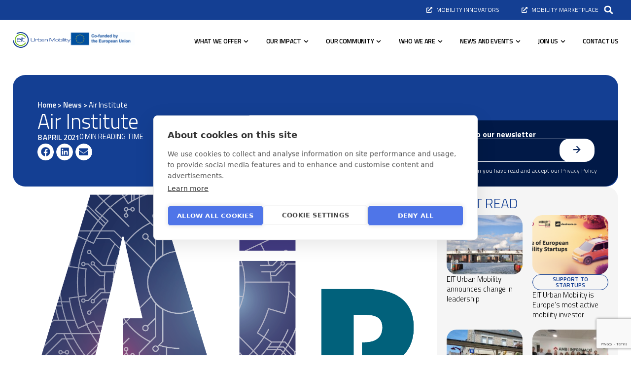

--- FILE ---
content_type: text/html; charset=UTF-8
request_url: https://www.eiturbanmobility.eu/air-institute/
body_size: 36838
content:
<!doctype html>
<html lang="en-US">
<head>
	<meta charset="UTF-8">
	<meta name="viewport" content="width=device-width, initial-scale=1">
	<link rel="profile" href="https://gmpg.org/xfn/11">
	<meta name='robots' content='index, follow, max-image-preview:large, max-snippet:-1, max-video-preview:-1' />

	<!-- This site is optimized with the Yoast SEO plugin v24.6 - https://yoast.com/wordpress/plugins/seo/ -->
	<title>Air Institute - EIT Urban Mobility</title>
	<link rel="canonical" href="https://www.eiturbanmobility.eu/air-institute/" />
	<meta property="og:locale" content="en_US" />
	<meta property="og:type" content="article" />
	<meta property="og:title" content="Air Institute - EIT Urban Mobility" />
	<meta property="og:url" content="https://www.eiturbanmobility.eu/air-institute/" />
	<meta property="og:site_name" content="EIT Urban Mobility" />
	<meta property="article:published_time" content="2021-04-08T13:01:04+00:00" />
	<meta property="og:image" content="https://www.eiturbanmobility.eu/wp-content/uploads/2021/04/Air_Institute1.png" />
	<meta property="og:image:width" content="1" />
	<meta property="og:image:height" content="1" />
	<meta property="og:image:type" content="image/png" />
	<meta name="author" content="Toni Lopez Buxo" />
	<meta name="twitter:card" content="summary_large_image" />
	<meta name="twitter:label1" content="Written by" />
	<meta name="twitter:data1" content="Toni Lopez Buxo" />
	<script type="application/ld+json" class="yoast-schema-graph">{"@context":"https://schema.org","@graph":[{"@type":"Article","@id":"https://www.eiturbanmobility.eu/air-institute/#article","isPartOf":{"@id":"https://www.eiturbanmobility.eu/air-institute/"},"author":{"name":"Toni Lopez Buxo","@id":"https://www.eiturbanmobility.eu/#/schema/person/3342a9cfdf9c87c9d40d78de949a8d9a"},"headline":"Air Institute","datePublished":"2021-04-08T13:01:04+00:00","mainEntityOfPage":{"@id":"https://www.eiturbanmobility.eu/air-institute/"},"wordCount":2,"commentCount":0,"publisher":{"@id":"https://www.eiturbanmobility.eu/#organization"},"image":{"@id":"https://www.eiturbanmobility.eu/air-institute/#primaryimage"},"thumbnailUrl":"https://www.eiturbanmobility.eu/wp-content/uploads/2021/04/Air_Institute1.png","inLanguage":"en-US"},{"@type":"WebPage","@id":"https://www.eiturbanmobility.eu/air-institute/","url":"https://www.eiturbanmobility.eu/air-institute/","name":"Air Institute - EIT Urban Mobility","isPartOf":{"@id":"https://www.eiturbanmobility.eu/#website"},"primaryImageOfPage":{"@id":"https://www.eiturbanmobility.eu/air-institute/#primaryimage"},"image":{"@id":"https://www.eiturbanmobility.eu/air-institute/#primaryimage"},"thumbnailUrl":"https://www.eiturbanmobility.eu/wp-content/uploads/2021/04/Air_Institute1.png","datePublished":"2021-04-08T13:01:04+00:00","breadcrumb":{"@id":"https://www.eiturbanmobility.eu/air-institute/#breadcrumb"},"inLanguage":"en-US","potentialAction":[{"@type":"ReadAction","target":["https://www.eiturbanmobility.eu/air-institute/"]}]},{"@type":"ImageObject","inLanguage":"en-US","@id":"https://www.eiturbanmobility.eu/air-institute/#primaryimage","url":"https://www.eiturbanmobility.eu/wp-content/uploads/2021/04/Air_Institute1.png","contentUrl":"https://www.eiturbanmobility.eu/wp-content/uploads/2021/04/Air_Institute1.png"},{"@type":"BreadcrumbList","@id":"https://www.eiturbanmobility.eu/air-institute/#breadcrumb","itemListElement":[{"@type":"ListItem","position":1,"name":"Home","item":"https://www.eiturbanmobility.eu/"},{"@type":"ListItem","position":2,"name":"News","item":"https://www.eiturbanmobility.eu/news/"},{"@type":"ListItem","position":3,"name":"Air Institute"}]},{"@type":"WebSite","@id":"https://www.eiturbanmobility.eu/#website","url":"https://www.eiturbanmobility.eu/","name":"EIT Urban Mobility","description":"","publisher":{"@id":"https://www.eiturbanmobility.eu/#organization"},"potentialAction":[{"@type":"SearchAction","target":{"@type":"EntryPoint","urlTemplate":"https://www.eiturbanmobility.eu/?s={search_term_string}"},"query-input":{"@type":"PropertyValueSpecification","valueRequired":true,"valueName":"search_term_string"}}],"inLanguage":"en-US"},{"@type":"Organization","@id":"https://www.eiturbanmobility.eu/#organization","name":"EIT Urban Mobility","url":"https://www.eiturbanmobility.eu/","logo":{"@type":"ImageObject","inLanguage":"en-US","@id":"https://www.eiturbanmobility.eu/#/schema/logo/image/","url":"https://www.eiturbanmobility.eu/wp-content/uploads/2024/07/logo.svg","contentUrl":"https://www.eiturbanmobility.eu/wp-content/uploads/2024/07/logo.svg","caption":"EIT Urban Mobility"},"image":{"@id":"https://www.eiturbanmobility.eu/#/schema/logo/image/"}},{"@type":"Person","@id":"https://www.eiturbanmobility.eu/#/schema/person/3342a9cfdf9c87c9d40d78de949a8d9a","name":"Toni Lopez Buxo","image":{"@type":"ImageObject","inLanguage":"en-US","@id":"https://www.eiturbanmobility.eu/#/schema/person/image/","url":"https://secure.gravatar.com/avatar/93107b4a0f4e0facb9d415035200818c42209f6308b49223fe0135b817a9b276?s=96&d=mm&r=g","contentUrl":"https://secure.gravatar.com/avatar/93107b4a0f4e0facb9d415035200818c42209f6308b49223fe0135b817a9b276?s=96&d=mm&r=g","caption":"Toni Lopez Buxo"},"sameAs":["https://eit.c.wetopi.com"]}]}</script>
	<!-- / Yoast SEO plugin. -->


<link rel='dns-prefetch' href='//www.eiturbanmobility.eu' />
<link rel="alternate" type="application/rss+xml" title="EIT Urban Mobility &raquo; Feed" href="https://www.eiturbanmobility.eu/feed/" />
<link rel="alternate" title="oEmbed (JSON)" type="application/json+oembed" href="https://www.eiturbanmobility.eu/wp-json/oembed/1.0/embed?url=https%3A%2F%2Fwww.eiturbanmobility.eu%2Fair-institute%2F" />
<link rel="alternate" title="oEmbed (XML)" type="text/xml+oembed" href="https://www.eiturbanmobility.eu/wp-json/oembed/1.0/embed?url=https%3A%2F%2Fwww.eiturbanmobility.eu%2Fair-institute%2F&#038;format=xml" />
<style id='wp-img-auto-sizes-contain-inline-css'>
img:is([sizes=auto i],[sizes^="auto," i]){contain-intrinsic-size:3000px 1500px}
/*# sourceURL=wp-img-auto-sizes-contain-inline-css */
</style>
<link rel='stylesheet' id='sdm-styles-css' href='https://www.eiturbanmobility.eu/wp-content/plugins/simple-download-monitor/css/sdm_wp_styles.css?ver=6.9' media='all' />
<style id='wp-emoji-styles-inline-css'>

	img.wp-smiley, img.emoji {
		display: inline !important;
		border: none !important;
		box-shadow: none !important;
		height: 1em !important;
		width: 1em !important;
		margin: 0 0.07em !important;
		vertical-align: -0.1em !important;
		background: none !important;
		padding: 0 !important;
	}
/*# sourceURL=wp-emoji-styles-inline-css */
</style>
<link rel='stylesheet' id='wp-block-library-css' href='https://www.eiturbanmobility.eu/wp-includes/css/dist/block-library/style.min.css?ver=6.9' media='all' />
<style id='global-styles-inline-css'>
:root{--wp--preset--aspect-ratio--square: 1;--wp--preset--aspect-ratio--4-3: 4/3;--wp--preset--aspect-ratio--3-4: 3/4;--wp--preset--aspect-ratio--3-2: 3/2;--wp--preset--aspect-ratio--2-3: 2/3;--wp--preset--aspect-ratio--16-9: 16/9;--wp--preset--aspect-ratio--9-16: 9/16;--wp--preset--color--black: #000000;--wp--preset--color--cyan-bluish-gray: #abb8c3;--wp--preset--color--white: #ffffff;--wp--preset--color--pale-pink: #f78da7;--wp--preset--color--vivid-red: #cf2e2e;--wp--preset--color--luminous-vivid-orange: #ff6900;--wp--preset--color--luminous-vivid-amber: #fcb900;--wp--preset--color--light-green-cyan: #7bdcb5;--wp--preset--color--vivid-green-cyan: #00d084;--wp--preset--color--pale-cyan-blue: #8ed1fc;--wp--preset--color--vivid-cyan-blue: #0693e3;--wp--preset--color--vivid-purple: #9b51e0;--wp--preset--gradient--vivid-cyan-blue-to-vivid-purple: linear-gradient(135deg,rgb(6,147,227) 0%,rgb(155,81,224) 100%);--wp--preset--gradient--light-green-cyan-to-vivid-green-cyan: linear-gradient(135deg,rgb(122,220,180) 0%,rgb(0,208,130) 100%);--wp--preset--gradient--luminous-vivid-amber-to-luminous-vivid-orange: linear-gradient(135deg,rgb(252,185,0) 0%,rgb(255,105,0) 100%);--wp--preset--gradient--luminous-vivid-orange-to-vivid-red: linear-gradient(135deg,rgb(255,105,0) 0%,rgb(207,46,46) 100%);--wp--preset--gradient--very-light-gray-to-cyan-bluish-gray: linear-gradient(135deg,rgb(238,238,238) 0%,rgb(169,184,195) 100%);--wp--preset--gradient--cool-to-warm-spectrum: linear-gradient(135deg,rgb(74,234,220) 0%,rgb(151,120,209) 20%,rgb(207,42,186) 40%,rgb(238,44,130) 60%,rgb(251,105,98) 80%,rgb(254,248,76) 100%);--wp--preset--gradient--blush-light-purple: linear-gradient(135deg,rgb(255,206,236) 0%,rgb(152,150,240) 100%);--wp--preset--gradient--blush-bordeaux: linear-gradient(135deg,rgb(254,205,165) 0%,rgb(254,45,45) 50%,rgb(107,0,62) 100%);--wp--preset--gradient--luminous-dusk: linear-gradient(135deg,rgb(255,203,112) 0%,rgb(199,81,192) 50%,rgb(65,88,208) 100%);--wp--preset--gradient--pale-ocean: linear-gradient(135deg,rgb(255,245,203) 0%,rgb(182,227,212) 50%,rgb(51,167,181) 100%);--wp--preset--gradient--electric-grass: linear-gradient(135deg,rgb(202,248,128) 0%,rgb(113,206,126) 100%);--wp--preset--gradient--midnight: linear-gradient(135deg,rgb(2,3,129) 0%,rgb(40,116,252) 100%);--wp--preset--font-size--small: 13px;--wp--preset--font-size--medium: 20px;--wp--preset--font-size--large: 36px;--wp--preset--font-size--x-large: 42px;--wp--preset--spacing--20: 0.44rem;--wp--preset--spacing--30: 0.67rem;--wp--preset--spacing--40: 1rem;--wp--preset--spacing--50: 1.5rem;--wp--preset--spacing--60: 2.25rem;--wp--preset--spacing--70: 3.38rem;--wp--preset--spacing--80: 5.06rem;--wp--preset--shadow--natural: 6px 6px 9px rgba(0, 0, 0, 0.2);--wp--preset--shadow--deep: 12px 12px 50px rgba(0, 0, 0, 0.4);--wp--preset--shadow--sharp: 6px 6px 0px rgba(0, 0, 0, 0.2);--wp--preset--shadow--outlined: 6px 6px 0px -3px rgb(255, 255, 255), 6px 6px rgb(0, 0, 0);--wp--preset--shadow--crisp: 6px 6px 0px rgb(0, 0, 0);}:where(.is-layout-flex){gap: 0.5em;}:where(.is-layout-grid){gap: 0.5em;}body .is-layout-flex{display: flex;}.is-layout-flex{flex-wrap: wrap;align-items: center;}.is-layout-flex > :is(*, div){margin: 0;}body .is-layout-grid{display: grid;}.is-layout-grid > :is(*, div){margin: 0;}:where(.wp-block-columns.is-layout-flex){gap: 2em;}:where(.wp-block-columns.is-layout-grid){gap: 2em;}:where(.wp-block-post-template.is-layout-flex){gap: 1.25em;}:where(.wp-block-post-template.is-layout-grid){gap: 1.25em;}.has-black-color{color: var(--wp--preset--color--black) !important;}.has-cyan-bluish-gray-color{color: var(--wp--preset--color--cyan-bluish-gray) !important;}.has-white-color{color: var(--wp--preset--color--white) !important;}.has-pale-pink-color{color: var(--wp--preset--color--pale-pink) !important;}.has-vivid-red-color{color: var(--wp--preset--color--vivid-red) !important;}.has-luminous-vivid-orange-color{color: var(--wp--preset--color--luminous-vivid-orange) !important;}.has-luminous-vivid-amber-color{color: var(--wp--preset--color--luminous-vivid-amber) !important;}.has-light-green-cyan-color{color: var(--wp--preset--color--light-green-cyan) !important;}.has-vivid-green-cyan-color{color: var(--wp--preset--color--vivid-green-cyan) !important;}.has-pale-cyan-blue-color{color: var(--wp--preset--color--pale-cyan-blue) !important;}.has-vivid-cyan-blue-color{color: var(--wp--preset--color--vivid-cyan-blue) !important;}.has-vivid-purple-color{color: var(--wp--preset--color--vivid-purple) !important;}.has-black-background-color{background-color: var(--wp--preset--color--black) !important;}.has-cyan-bluish-gray-background-color{background-color: var(--wp--preset--color--cyan-bluish-gray) !important;}.has-white-background-color{background-color: var(--wp--preset--color--white) !important;}.has-pale-pink-background-color{background-color: var(--wp--preset--color--pale-pink) !important;}.has-vivid-red-background-color{background-color: var(--wp--preset--color--vivid-red) !important;}.has-luminous-vivid-orange-background-color{background-color: var(--wp--preset--color--luminous-vivid-orange) !important;}.has-luminous-vivid-amber-background-color{background-color: var(--wp--preset--color--luminous-vivid-amber) !important;}.has-light-green-cyan-background-color{background-color: var(--wp--preset--color--light-green-cyan) !important;}.has-vivid-green-cyan-background-color{background-color: var(--wp--preset--color--vivid-green-cyan) !important;}.has-pale-cyan-blue-background-color{background-color: var(--wp--preset--color--pale-cyan-blue) !important;}.has-vivid-cyan-blue-background-color{background-color: var(--wp--preset--color--vivid-cyan-blue) !important;}.has-vivid-purple-background-color{background-color: var(--wp--preset--color--vivid-purple) !important;}.has-black-border-color{border-color: var(--wp--preset--color--black) !important;}.has-cyan-bluish-gray-border-color{border-color: var(--wp--preset--color--cyan-bluish-gray) !important;}.has-white-border-color{border-color: var(--wp--preset--color--white) !important;}.has-pale-pink-border-color{border-color: var(--wp--preset--color--pale-pink) !important;}.has-vivid-red-border-color{border-color: var(--wp--preset--color--vivid-red) !important;}.has-luminous-vivid-orange-border-color{border-color: var(--wp--preset--color--luminous-vivid-orange) !important;}.has-luminous-vivid-amber-border-color{border-color: var(--wp--preset--color--luminous-vivid-amber) !important;}.has-light-green-cyan-border-color{border-color: var(--wp--preset--color--light-green-cyan) !important;}.has-vivid-green-cyan-border-color{border-color: var(--wp--preset--color--vivid-green-cyan) !important;}.has-pale-cyan-blue-border-color{border-color: var(--wp--preset--color--pale-cyan-blue) !important;}.has-vivid-cyan-blue-border-color{border-color: var(--wp--preset--color--vivid-cyan-blue) !important;}.has-vivid-purple-border-color{border-color: var(--wp--preset--color--vivid-purple) !important;}.has-vivid-cyan-blue-to-vivid-purple-gradient-background{background: var(--wp--preset--gradient--vivid-cyan-blue-to-vivid-purple) !important;}.has-light-green-cyan-to-vivid-green-cyan-gradient-background{background: var(--wp--preset--gradient--light-green-cyan-to-vivid-green-cyan) !important;}.has-luminous-vivid-amber-to-luminous-vivid-orange-gradient-background{background: var(--wp--preset--gradient--luminous-vivid-amber-to-luminous-vivid-orange) !important;}.has-luminous-vivid-orange-to-vivid-red-gradient-background{background: var(--wp--preset--gradient--luminous-vivid-orange-to-vivid-red) !important;}.has-very-light-gray-to-cyan-bluish-gray-gradient-background{background: var(--wp--preset--gradient--very-light-gray-to-cyan-bluish-gray) !important;}.has-cool-to-warm-spectrum-gradient-background{background: var(--wp--preset--gradient--cool-to-warm-spectrum) !important;}.has-blush-light-purple-gradient-background{background: var(--wp--preset--gradient--blush-light-purple) !important;}.has-blush-bordeaux-gradient-background{background: var(--wp--preset--gradient--blush-bordeaux) !important;}.has-luminous-dusk-gradient-background{background: var(--wp--preset--gradient--luminous-dusk) !important;}.has-pale-ocean-gradient-background{background: var(--wp--preset--gradient--pale-ocean) !important;}.has-electric-grass-gradient-background{background: var(--wp--preset--gradient--electric-grass) !important;}.has-midnight-gradient-background{background: var(--wp--preset--gradient--midnight) !important;}.has-small-font-size{font-size: var(--wp--preset--font-size--small) !important;}.has-medium-font-size{font-size: var(--wp--preset--font-size--medium) !important;}.has-large-font-size{font-size: var(--wp--preset--font-size--large) !important;}.has-x-large-font-size{font-size: var(--wp--preset--font-size--x-large) !important;}
/*# sourceURL=global-styles-inline-css */
</style>

<style id='classic-theme-styles-inline-css'>
/*! This file is auto-generated */
.wp-block-button__link{color:#fff;background-color:#32373c;border-radius:9999px;box-shadow:none;text-decoration:none;padding:calc(.667em + 2px) calc(1.333em + 2px);font-size:1.125em}.wp-block-file__button{background:#32373c;color:#fff;text-decoration:none}
/*# sourceURL=/wp-includes/css/classic-themes.min.css */
</style>
<link rel='stylesheet' id='jet-engine-frontend-css' href='https://www.eiturbanmobility.eu/wp-content/plugins/jet-engine/assets/css/frontend.css?ver=3.5.3' media='all' />
<link rel='stylesheet' id='dashicons-css' href='https://www.eiturbanmobility.eu/wp-includes/css/dashicons.min.css?ver=6.9' media='all' />
<link rel='stylesheet' id='hello-elementor-css' href='https://www.eiturbanmobility.eu/wp-content/themes/hello-elementor/style.min.css?ver=3.1.0' media='all' />
<link rel='stylesheet' id='hello-elementor-theme-style-css' href='https://www.eiturbanmobility.eu/wp-content/themes/hello-elementor/theme.min.css?ver=3.1.0' media='all' />
<link rel='stylesheet' id='hello-elementor-header-footer-css' href='https://www.eiturbanmobility.eu/wp-content/themes/hello-elementor/header-footer.min.css?ver=3.1.0' media='all' />
<link rel='stylesheet' id='elementor-frontend-css' href='https://www.eiturbanmobility.eu/wp-content/uploads/elementor/css/custom-frontend-lite.min.css?ver=1768405647' media='all' />
<link rel='stylesheet' id='elementor-post-5-css' href='https://www.eiturbanmobility.eu/wp-content/uploads/elementor/css/post-5.css?ver=1768405647' media='all' />
<link rel='stylesheet' id='jet-blocks-css' href='https://www.eiturbanmobility.eu/wp-content/uploads/elementor/css/custom-jet-blocks.css?ver=1.3.18' media='all' />
<link rel='stylesheet' id='jet-elements-css' href='https://www.eiturbanmobility.eu/wp-content/plugins/jet-elements/assets/css/jet-elements.css?ver=2.6.20.1' media='all' />
<link rel='stylesheet' id='jet-elements-skin-css' href='https://www.eiturbanmobility.eu/wp-content/plugins/jet-elements/assets/css/jet-elements-skin.css?ver=2.6.20.1' media='all' />
<link rel='stylesheet' id='swiper-css' href='https://www.eiturbanmobility.eu/wp-content/plugins/elementor/assets/lib/swiper/v8/css/swiper.min.css?ver=8.4.5' media='all' />
<link rel='stylesheet' id='elementor-pro-css' href='https://www.eiturbanmobility.eu/wp-content/uploads/elementor/css/custom-pro-frontend-lite.min.css?ver=1768405647' media='all' />
<link rel='stylesheet' id='jet-tabs-frontend-css' href='https://www.eiturbanmobility.eu/wp-content/plugins/jet-tabs/assets/css/jet-tabs-frontend.css?ver=2.2.8' media='all' />
<link rel='stylesheet' id='elementor-post-584-css' href='https://www.eiturbanmobility.eu/wp-content/uploads/elementor/css/post-584.css?ver=1768924043' media='all' />
<link rel='stylesheet' id='elementor-post-62-css' href='https://www.eiturbanmobility.eu/wp-content/uploads/elementor/css/post-62.css?ver=1768924193' media='all' />
<link rel='stylesheet' id='elementor-post-2325-css' href='https://www.eiturbanmobility.eu/wp-content/uploads/elementor/css/post-2325.css?ver=1768405648' media='all' />
<link rel='stylesheet' id='elementor-post-27294-css' href='https://www.eiturbanmobility.eu/wp-content/uploads/elementor/css/post-27294.css?ver=1768405648' media='all' />
<link rel='stylesheet' id='elementor-post-27802-css' href='https://www.eiturbanmobility.eu/wp-content/uploads/elementor/css/post-27802.css?ver=1768405648' media='all' />
<link rel='stylesheet' id='elementor-post-32003-css' href='https://www.eiturbanmobility.eu/wp-content/uploads/elementor/css/post-32003.css?ver=1768405648' media='all' />
<link rel='stylesheet' id='elementor-icons-ekiticons-css' href='https://www.eiturbanmobility.eu/wp-content/plugins/elementskit-lite/modules/elementskit-icon-pack/assets/css/ekiticons.css?ver=3.2.6' media='all' />
<link rel='stylesheet' id='ekit-widget-styles-css' href='https://www.eiturbanmobility.eu/wp-content/plugins/elementskit-lite/widgets/init/assets/css/widget-styles.css?ver=3.2.6' media='all' />
<link rel='stylesheet' id='ekit-responsive-css' href='https://www.eiturbanmobility.eu/wp-content/plugins/elementskit-lite/widgets/init/assets/css/responsive.css?ver=3.2.6' media='all' />
<link rel='stylesheet' id='google-fonts-1-css' href='https://fonts.googleapis.com/css?family=Titillium+Web%3A100%2C100italic%2C200%2C200italic%2C300%2C300italic%2C400%2C400italic%2C500%2C500italic%2C600%2C600italic%2C700%2C700italic%2C800%2C800italic%2C900%2C900italic&#038;display=swap&#038;ver=6.9' media='all' />
<link rel="preconnect" href="https://fonts.gstatic.com/" crossorigin><script src="https://www.eiturbanmobility.eu/wp-includes/js/jquery/jquery.min.js?ver=3.7.1" id="jquery-core-js"></script>
<script src="https://www.eiturbanmobility.eu/wp-includes/js/jquery/jquery-migrate.min.js?ver=3.4.1" id="jquery-migrate-js"></script>
<script id="sdm-scripts-js-extra">
var sdm_ajax_script = {"ajaxurl":"https://www.eiturbanmobility.eu/wp-admin/admin-ajax.php"};
//# sourceURL=sdm-scripts-js-extra
</script>
<script src="https://www.eiturbanmobility.eu/wp-content/plugins/simple-download-monitor/js/sdm_wp_scripts.js?ver=6.9" id="sdm-scripts-js"></script>
<link rel="https://api.w.org/" href="https://www.eiturbanmobility.eu/wp-json/" /><link rel="alternate" title="JSON" type="application/json" href="https://www.eiturbanmobility.eu/wp-json/wp/v2/posts/3951" /><link rel="EditURI" type="application/rsd+xml" title="RSD" href="https://www.eiturbanmobility.eu/xmlrpc.php?rsd" />
<meta name="generator" content="WordPress 6.9" />
<link rel='shortlink' href='https://www.eiturbanmobility.eu/?p=3951' />
<meta name="cdp-version" content="1.4.9" /><!-- site-navigation-element Schema optimized by Schema Pro --><script type="application/ld+json">{"@context":"https:\/\/schema.org","@graph":[{"@context":"https:\/\/schema.org","@type":"SiteNavigationElement","id":"site-navigation","name":"WHAT WE OFFER","url":"#"},{"@context":"https:\/\/schema.org","@type":"SiteNavigationElement","id":"site-navigation","name":"Accelerate2Move","url":"https:\/\/www.eiturbanmobility.eu\/what-we-offer\/support-to-startups\/accelerate2move\/"},{"@context":"https:\/\/schema.org","@type":"SiteNavigationElement","id":"site-navigation","name":"Startup investment","url":"https:\/\/www.eiturbanmobility.eu\/what-we-offer\/support-to-startups\/startup-investment\/"},{"@context":"https:\/\/schema.org","@type":"SiteNavigationElement","id":"site-navigation","name":"Support to startups","url":"https:\/\/www.eiturbanmobility.eu\/what-we-offer\/support-to-startups\/"},{"@context":"https:\/\/schema.org","@type":"SiteNavigationElement","id":"site-navigation","name":"Investment readiness programme","url":"https:\/\/www.eiturbanmobility.eu\/?page_id=1243"},{"@context":"https:\/\/schema.org","@type":"SiteNavigationElement","id":"site-navigation","name":"Mobility Corporate venture builder","url":"https:\/\/www.eiturbanmobility.eu\/?page_id=1338"},{"@context":"https:\/\/schema.org","@type":"SiteNavigationElement","id":"site-navigation","name":"Innovations to market","url":"https:\/\/www.eiturbanmobility.eu\/what-we-offer\/innovations-to-market\/"},{"@context":"https:\/\/schema.org","@type":"SiteNavigationElement","id":"site-navigation","name":"Education and training","url":"https:\/\/www.eiturbanmobility.eu\/what-we-offer\/education-and-training\/"},{"@context":"https:\/\/schema.org","@type":"SiteNavigationElement","id":"site-navigation","name":"Match and connect","url":"https:\/\/www.eiturbanmobility.eu\/what-we-offer\/match-and-connect\/"},{"@context":"https:\/\/schema.org","@type":"SiteNavigationElement","id":"site-navigation","name":"OUR IMPACT","url":"#"},{"@context":"https:\/\/schema.org","@type":"SiteNavigationElement","id":"site-navigation","name":"Impact stories","url":"https:\/\/www.eiturbanmobility.eu\/our-impact\/impact-stories\/"},{"@context":"https:\/\/schema.org","@type":"SiteNavigationElement","id":"site-navigation","name":"Supported projects and initiatives","url":"https:\/\/www.eiturbanmobility.eu\/our-impact\/supported-projects-and-initiatives\/"},{"@context":"https:\/\/schema.org","@type":"SiteNavigationElement","id":"site-navigation","name":"Startup portfolio","url":"https:\/\/www.eiturbanmobility.eu\/our-impact\/startup-portfolio\/"},{"@context":"https:\/\/schema.org","@type":"SiteNavigationElement","id":"site-navigation","name":"OUR COMMUNITY","url":"#"},{"@context":"https:\/\/schema.org","@type":"SiteNavigationElement","id":"site-navigation","name":"Our RIS Representatives","url":"https:\/\/www.eiturbanmobility.eu\/our-community\/our-ris-hubs\/"},{"@context":"https:\/\/schema.org","@type":"SiteNavigationElement","id":"site-navigation","name":"EIT Community","url":"https:\/\/www.eiturbanmobility.eu\/our-community\/eit-community\/"},{"@context":"https:\/\/schema.org","@type":"SiteNavigationElement","id":"site-navigation","name":"Our partners","url":"https:\/\/www.eiturbanmobility.eu\/our-community\/our-partners\/"},{"@context":"https:\/\/schema.org","@type":"SiteNavigationElement","id":"site-navigation","name":"Become a partner","url":"https:\/\/www.eiturbanmobility.eu\/our-community\/become-a-partner\/"},{"@context":"https:\/\/schema.org","@type":"SiteNavigationElement","id":"site-navigation","name":"Our Innovation Hubs","url":"https:\/\/www.eiturbanmobility.eu\/our-community\/our-innovation-hubs\/"},{"@context":"https:\/\/schema.org","@type":"SiteNavigationElement","id":"site-navigation","name":"WHO WE ARE","url":"#"},{"@context":"https:\/\/schema.org","@type":"SiteNavigationElement","id":"site-navigation","name":"About us","url":"https:\/\/www.eiturbanmobility.eu\/who-we-are\/about-us\/"},{"@context":"https:\/\/schema.org","@type":"SiteNavigationElement","id":"site-navigation","name":"Meet our team","url":"https:\/\/www.eiturbanmobility.eu\/meet-our-team\/"},{"@context":"https:\/\/schema.org","@type":"SiteNavigationElement","id":"site-navigation","name":"Our governance","url":"https:\/\/www.eiturbanmobility.eu\/who-we-are\/our-governance\/"},{"@context":"https:\/\/schema.org","@type":"SiteNavigationElement","id":"site-navigation","name":"NEWS & EVENTS","url":"https:\/\/www.eiturbanmobility.eu\/news\/"},{"@context":"https:\/\/schema.org","@type":"SiteNavigationElement","id":"site-navigation","name":"News","url":"https:\/\/www.eiturbanmobility.eu\/news\/"},{"@context":"https:\/\/schema.org","@type":"SiteNavigationElement","id":"site-navigation","name":"Press corner","url":"https:\/\/www.eiturbanmobility.eu\/press-corner\/"},{"@context":"https:\/\/schema.org","@type":"SiteNavigationElement","id":"site-navigation","name":"Tomorrow mobility world congress","url":"https:\/\/www.eiturbanmobility.eu\/news\/tomorrow-mobility-world-congress\/"},{"@context":"https:\/\/schema.org","@type":"SiteNavigationElement","id":"site-navigation","name":"JOIN US","url":"#"},{"@context":"https:\/\/schema.org","@type":"SiteNavigationElement","id":"site-navigation","name":"Call for proposals","url":"https:\/\/www.eiturbanmobility.eu\/join-us\/call-for-proposals\/"},{"@context":"https:\/\/schema.org","@type":"SiteNavigationElement","id":"site-navigation","name":"Request for proposals","url":"https:\/\/www.eiturbanmobility.eu\/join-us\/request-for-proposals\/"},{"@context":"https:\/\/schema.org","@type":"SiteNavigationElement","id":"site-navigation","name":"CONTACT US","url":"https:\/\/www.eiturbanmobility.eu\/who-we-are\/contact-us\/"}]}</script><!-- / site-navigation-element Schema optimized by Schema Pro --><meta name="generator" content="Elementor 3.23.4; features: e_optimized_css_loading, e_font_icon_svg, additional_custom_breakpoints, e_optimized_control_loading, e_lazyload; settings: css_print_method-external, google_font-enabled, font_display-swap">
<!-- Google Tag Manager -->
<script>(function(w,d,s,l,i){w[l]=w[l]||[];w[l].push({'gtm.start':
new Date().getTime(),event:'gtm.js'});var f=d.getElementsByTagName(s)[0],
j=d.createElement(s),dl=l!='dataLayer'?'&l='+l:'';j.async=true;j.src=
'https://www.googletagmanager.com/gtm.js?id='+i+dl;f.parentNode.insertBefore(j,f);
})(window,document,'script','dataLayer','GTM-NMPP6QN');</script>
<!-- End Google Tag Manager -->
			<style>
				.e-con.e-parent:nth-of-type(n+4):not(.e-lazyloaded):not(.e-no-lazyload),
				.e-con.e-parent:nth-of-type(n+4):not(.e-lazyloaded):not(.e-no-lazyload) * {
					background-image: none !important;
				}
				@media screen and (max-height: 1024px) {
					.e-con.e-parent:nth-of-type(n+3):not(.e-lazyloaded):not(.e-no-lazyload),
					.e-con.e-parent:nth-of-type(n+3):not(.e-lazyloaded):not(.e-no-lazyload) * {
						background-image: none !important;
					}
				}
				@media screen and (max-height: 640px) {
					.e-con.e-parent:nth-of-type(n+2):not(.e-lazyloaded):not(.e-no-lazyload),
					.e-con.e-parent:nth-of-type(n+2):not(.e-lazyloaded):not(.e-no-lazyload) * {
						background-image: none !important;
					}
				}
			</style>
						<meta name="theme-color" content="#FFFFFF">
						<style id="wpsp-style-frontend"></style>
			<link rel="icon" href="https://www.eiturbanmobility.eu/wp-content/uploads/2024/08/Favicon-Urban-Mobility-150x150.png" sizes="32x32" />
<link rel="icon" href="https://www.eiturbanmobility.eu/wp-content/uploads/2024/08/Favicon-Urban-Mobility.png" sizes="192x192" />
<link rel="apple-touch-icon" href="https://www.eiturbanmobility.eu/wp-content/uploads/2024/08/Favicon-Urban-Mobility.png" />
<meta name="msapplication-TileImage" content="https://www.eiturbanmobility.eu/wp-content/uploads/2024/08/Favicon-Urban-Mobility.png" />
		<style id="wp-custom-css">
			

/*---- GENERAL */

span.breadcrumb_last,
.font__weight--400{
    font-weight: 400;
}

#breadcrumbs > span > span:nth-child(2){
	pointer-events: none;
}


.link--white-underline{
    color:#fff !important;
    text-decoration: underline !important;
}

.elementor-field-group .elementor-field-textual:focus {
    box-shadow: none;
    
}

a.wp-block-button__link.wp-element-button {
    color: var( --e-global-color-de2c28d ); 
    background: var( --e-global-color-primary );
}

/*----FOOTER*/

@media (min-width: 760px) {
.footer-form .elementor-form-fields-wrapper.elementor-labels- {
    width: 105%;
}

.footer-form  button{
	margin: 0 0px 0 -35px;
 
}

}


/*NEWS*/

.category__item p{
	display: flex;
	flex-direction: column;
	gap: 5px;
	 
}

.category__item span{
	background: #E7703B;
	border-radius: 20px;
	padding: 8px 15px
}


.category__item--last-entries p{
	display: flex;	
	gap: 5px;	 
}

.category__item--last-entries p span:not(:first-of-type) {
    display: none; 
}


.category__item--last-entries span{
	border: 1px solid #144195;
	border-radius: 20px;
	padding: 3px 10px
}

.news__listing .elementor-pagination .next,
.news__listing .elementor-pagination .prev{
	background: var( --e-global-color-primary );
	color: #fff !important;
	padding: 2px 10px 4px 10px;
	border-radius: 5px;
	
}

.pagination__items .jet-filters-pagination__item.prev-next.next,
.pagination__items .jet-filters-pagination__item.prev-next.prev{
	background: var( --e-global-color-primary );
	color: #fff !important;
	padding: 2px 10px 4px 10px;
	border-radius: 5px;
}

.pagination__items .jet-filters-pagination__item.prev-next.next div,
.pagination__items .jet-filters-pagination__item.prev-next.prev div{
	color: var(--e-global-color-de2c28d) !important;
	
}

.pagination__items .jet-filters-pagination__item.jet-filters-pagination__current .jet-filters-pagination__link{
	font-weight: 700 !important;
}


.elementor-pagination {
    display: none;  
}

.elementor-pagination:first-of-type {
    display: block;  
}


/*---- CONTACT US*/
.privacy-text{
    font-weight: 600;
}

/*PROJECT TEMPLATE*/

.jet-listing-dynamic-repeater__item p {   
    margin: 0;
}

/*IMPACT STORIES TEMPLATE*/
.single-impact-stories figcaption {
    font-size: var(--e-global-typography-cb52218-font-size);
    color: var(--e-global-color-text);
    line-height: 1.4;
    font-style: italic;
    font-weight: 300;
    text-align: center;
    padding-top: 5px;
	font-family: var(--e-global-typography-cb52218-font-family), Sans-serif;
}


/* TOMORROW MOBILITY */
.elementor-widget-video .elementor-open-inline .elementor-custom-embed-image-overlay {
    position: absolute;
    top: 0;
    right: 0;
    bottom: 0;
    left: 0;
    background-size: cover;
    background-position: center left;
}

/* Header row styling */
.single-call-for-proposals td {
  font-size: 1.125rem;
}

/*EVENT CALENDAR*/

.jet-date-period__datepicker {
    position: relative;
    width: 100%;
}

.jet-date-period__datepicker-button.input-group-addon {
    display: flex;
    justify-content: space-between;
}

.jet-date-period__datepicker-button svg {
    width: 1.1em;
    height: 1.1em;    
    align-self: center;
    margin-right: -13px;
}


/*NEWS*/

.page-numbers.current,
.page-numbers:hover{
	padding: 3px 10px;
	background: #143F93;
	color: #fff !important;
	border-radius: 5px;
}

.page-numbers{
	padding: 3px 10px;	
}

body:not(.rtl) .elementor-1686 .elementor-element.elementor-element-3dccd40 .elementor-pagination .page-numbers:not(:first-child){
	margin: 10px !important;
}

/*Request for proposal: */

.request-for-proposal-template-default ul.wp-block-list {
    padding-bottom: 20px;
}

.elementor-widget-theme-post-content ul.wp-block-list {
    padding-bottom: 20px !important;
}

ul.wp-block-list ul.wp-block-list {
    padding-bottom: 10px !important;
}

ul.wp-block-list ul.wp-block-list ul.wp-block-list {
    padding-bottom: 10px !important;
}		</style>
		<link rel='stylesheet' id='e-animations-css' href='https://www.eiturbanmobility.eu/wp-content/plugins/elementor/assets/lib/animations/animations.min.css?ver=3.23.4' media='all' />
</head>
<body class="wp-singular post-template-default single single-post postid-3951 single-format-standard wp-custom-logo wp-theme-hello-elementor wp-schema-pro-2.7.23 elementor-default elementor-kit-5 elementor-page-2325">

<!-- Google Tag Manager (noscript) -->
<noscript><iframe src="https://www.googletagmanager.com/ns.html?id=GTM-NMPP6QN"
height="0" width="0" style="display:none;visibility:hidden"></iframe></noscript>
<!-- End Google Tag Manager (noscript) -->

<a class="skip-link screen-reader-text" href="#content">Skip to content</a>

		<div data-elementor-type="header" data-elementor-id="584" class="elementor elementor-584 elementor-location-header" data-elementor-post-type="elementor_library">
			<div class="elementor-element elementor-element-0cfaf9d e-flex e-con-boxed e-con e-parent" data-id="0cfaf9d" data-element_type="container" data-settings="{&quot;background_background&quot;:&quot;classic&quot;,&quot;jet_parallax_layout_list&quot;:[]}">
					<div class="e-con-inner">
				<div class="elementor-element elementor-element-689ffa5 elementor-hidden-desktop elementor-hidden-laptop elementor-hidden-tablet elementor-hidden-mobile elementor-icon-list--layout-traditional elementor-list-item-link-full_width elementor-widget elementor-widget-icon-list" data-id="689ffa5" data-element_type="widget" data-widget_type="icon-list.default">
				<div class="elementor-widget-container">
			<link rel="stylesheet" href="https://www.eiturbanmobility.eu/wp-content/uploads/elementor/css/custom-widget-icon-list.min.css?ver=1768405648">		<ul class="elementor-icon-list-items">
							<li class="elementor-icon-list-item">
										<span class="elementor-icon-list-text">ENGLISH</span>
									</li>
						</ul>
				</div>
				</div>
				<div class="elementor-element elementor-element-bdaadae elementor-icon-list--layout-inline elementor-hidden-mobile elementor-list-item-link-full_width elementor-widget elementor-widget-icon-list" data-id="bdaadae" data-element_type="widget" data-widget_type="icon-list.default">
				<div class="elementor-widget-container">
					<ul class="elementor-icon-list-items elementor-inline-items">
							<li class="elementor-icon-list-item elementor-inline-item">
											<a href="https://innovators.eiturbanmobility.eu/" target="_blank">

												<span class="elementor-icon-list-icon">
							<svg aria-hidden="true" class="e-font-icon-svg e-fas-external-link-alt" viewBox="0 0 512 512" xmlns="http://www.w3.org/2000/svg"><path d="M432,320H400a16,16,0,0,0-16,16V448H64V128H208a16,16,0,0,0,16-16V80a16,16,0,0,0-16-16H48A48,48,0,0,0,0,112V464a48,48,0,0,0,48,48H400a48,48,0,0,0,48-48V336A16,16,0,0,0,432,320ZM488,0h-128c-21.37,0-32.05,25.91-17,41l35.73,35.73L135,320.37a24,24,0,0,0,0,34L157.67,377a24,24,0,0,0,34,0L435.28,133.32,471,169c15,15,41,4.5,41-17V24A24,24,0,0,0,488,0Z"></path></svg>						</span>
										<span class="elementor-icon-list-text">MOBILITY INNOVATORS</span>
											</a>
									</li>
								<li class="elementor-icon-list-item elementor-inline-item">
											<a href="https://marketplace.eiturbanmobility.eu/" target="_blank">

												<span class="elementor-icon-list-icon">
							<svg aria-hidden="true" class="e-font-icon-svg e-fas-external-link-alt" viewBox="0 0 512 512" xmlns="http://www.w3.org/2000/svg"><path d="M432,320H400a16,16,0,0,0-16,16V448H64V128H208a16,16,0,0,0,16-16V80a16,16,0,0,0-16-16H48A48,48,0,0,0,0,112V464a48,48,0,0,0,48,48H400a48,48,0,0,0,48-48V336A16,16,0,0,0,432,320ZM488,0h-128c-21.37,0-32.05,25.91-17,41l35.73,35.73L135,320.37a24,24,0,0,0,0,34L157.67,377a24,24,0,0,0,34,0L435.28,133.32,471,169c15,15,41,4.5,41-17V24A24,24,0,0,0,488,0Z"></path></svg>						</span>
										<span class="elementor-icon-list-text">MOBILITY MARKETPLACE</span>
											</a>
									</li>
						</ul>
				</div>
				</div>
				<div class="elementor-element elementor-element-9b7c4fa elementor-search-form--skin-full_screen elementor-widget-tablet__width-inherit elementor-widget-mobile__width-auto elementor-hidden-desktop elementor-hidden-tablet elementor-hidden-mobile elementor-widget elementor-widget-search-form" data-id="9b7c4fa" data-element_type="widget" data-settings="{&quot;skin&quot;:&quot;full_screen&quot;}" data-widget_type="search-form.default">
				<div class="elementor-widget-container">
			<link rel="stylesheet" href="https://www.eiturbanmobility.eu/wp-content/plugins/elementor-pro/assets/css/widget-theme-elements.min.css?ver=1763378205">		<search role="search">
			<form class="elementor-search-form" action="https://www.eiturbanmobility.eu" method="get">
												<div class="elementor-search-form__toggle" tabindex="0" role="button">
					<div class="e-font-icon-svg-container"><svg aria-hidden="true" class="e-font-icon-svg e-fas-search" viewBox="0 0 512 512" xmlns="http://www.w3.org/2000/svg"><path d="M505 442.7L405.3 343c-4.5-4.5-10.6-7-17-7H372c27.6-35.3 44-79.7 44-128C416 93.1 322.9 0 208 0S0 93.1 0 208s93.1 208 208 208c48.3 0 92.7-16.4 128-44v16.3c0 6.4 2.5 12.5 7 17l99.7 99.7c9.4 9.4 24.6 9.4 33.9 0l28.3-28.3c9.4-9.4 9.4-24.6.1-34zM208 336c-70.7 0-128-57.2-128-128 0-70.7 57.2-128 128-128 70.7 0 128 57.2 128 128 0 70.7-57.2 128-128 128z"></path></svg></div>					<span class="elementor-screen-only">Search</span>
				</div>
								<div class="elementor-search-form__container">
					<label class="elementor-screen-only" for="elementor-search-form-9b7c4fa">Search</label>

					
					<input id="elementor-search-form-9b7c4fa" placeholder="Search..." class="elementor-search-form__input" type="search" name="s" value="">
					
					
										<div class="dialog-lightbox-close-button dialog-close-button" role="button" tabindex="0">
						<svg aria-hidden="true" class="e-font-icon-svg e-eicon-close" viewBox="0 0 1000 1000" xmlns="http://www.w3.org/2000/svg"><path d="M742 167L500 408 258 167C246 154 233 150 217 150 196 150 179 158 167 167 154 179 150 196 150 212 150 229 154 242 171 254L408 500 167 742C138 771 138 800 167 829 196 858 225 858 254 829L496 587 738 829C750 842 767 846 783 846 800 846 817 842 829 829 842 817 846 804 846 783 846 767 842 750 829 737L588 500 833 258C863 229 863 200 833 171 804 137 775 137 742 167Z"></path></svg>						<span class="elementor-screen-only">Close this search box.</span>
					</div>
									</div>
			</form>
		</search>
				</div>
				</div>
					</div>
				</div>
		<div class="elementor-element elementor-element-d9c6c3e e-flex e-con-boxed e-con e-parent" data-id="d9c6c3e" data-element_type="container" data-settings="{&quot;background_background&quot;:&quot;classic&quot;,&quot;sticky&quot;:&quot;top&quot;,&quot;jet_parallax_layout_list&quot;:[],&quot;sticky_on&quot;:[&quot;desktop&quot;,&quot;laptop&quot;,&quot;tablet&quot;,&quot;mobile&quot;],&quot;sticky_offset&quot;:0,&quot;sticky_effects_offset&quot;:0}">
					<div class="e-con-inner">
		<div class="elementor-element elementor-element-79ad0c1 e-con-full e-flex e-con e-child" data-id="79ad0c1" data-element_type="container" data-settings="{&quot;jet_parallax_layout_list&quot;:[]}">
				<div class="elementor-element elementor-element-699887b elementor-widget elementor-widget-jet-inline-svg" data-id="699887b" data-element_type="widget" data-widget_type="jet-inline-svg.default">
				<div class="elementor-widget-container">
			<div class="elementor-jet-inline-svg jet-elements"><div class="jet-inline-svg__wrapper"><a class="jet-inline-svg jet-inline-svg--custom-width" href="https://www.eiturbanmobility.eu" aria-label="SVG link"><div class="jet-inline-svg__inner"><svg xmlns="http://www.w3.org/2000/svg" id="Capa_1" viewBox="0 0 907.4 250.6"><defs><style>      .st0 {        stroke: #fff;        stroke-miterlimit: 10;        stroke-width: 2px;      }      .st0, .st1, .st2 {        fill: #184595;      }      .st3 {        fill: #76bc21;      }      .st2 {        fill-rule: evenodd;      }    </style></defs><path class="st1" d="M290.3,95.1v33.7c0,10.3.7,11.9,5.2,13,2.8.6,8.7,1,17.9,1,17.3,0,22.6-.7,24.6-2.9,1.5-1.8,1.6-2.7,1.7-18.2v-26.6h7.2v26.6c0,11.2,0,11.6-.4,14.9-.6,6.6-3.9,10.5-9.8,11.6-3.6.7-12.8,1.1-21.6,1.1s-18.5-.4-22.2-1.1c-5-1.1-8.5-5.1-9.1-10.6-.4-3.3-.5-4.3-.6-15.9v-26.6h7.2-.1Z"></path><path class="st1" d="M360,111.6v5h.4c1-1.8,2.4-3.1,4.5-4,2.3-1.1,5.4-1.5,12.6-1.5s10.4.6,12.9,2.8,3.8,5.8,3.8,10.6v3.9h-6.1v-2.7c0-7.8-2-9.5-11.3-9.5-14.3,0-16.8,2.3-16.8,15.5v17.3h-5.9v-37.5h5.9Z"></path><path class="st1" d="M403.8,95.1v21h.4c2.7-4.1,6-5,16.7-5s16.5.7,19.9,3.2c4,3.2,5.7,7.8,5.7,16.6s-2.5,14.7-8.5,17.1c-3.1,1.2-6.9,1.6-16.1,1.6s-15-.9-17.8-5.3h-.3v4.8h-5.8v-54h5.9-.1ZM403.7,130.4c0,7.7,1.2,10.8,4.9,12.5,2.3,1.1,6.7,1.5,15.4,1.5,13.3,0,16.2-2.5,16.2-13.9s-1.5-11.1-5.1-12.8c-2.3-1.1-6.2-1.5-14.1-1.5-14.7,0-17.3,2.1-17.3,14.2"></path><path class="st1" d="M452.5,122.9v-1.6c0-7.9,4.8-10.1,21.1-10.1s17.1.9,20.2,4.2c2.6,2.6,3.2,5.1,3.2,14v19.8h-5.9v-4.4h-.2c-2.8,4-5.6,4.9-17,4.9s-17-.5-19.8-2.6c-2.4-2-3.2-4.2-3.2-8.7s1.5-8.8,5.3-10.3c2.3-.9,5.8-1.2,13.8-1.2,15.4,0,18,.5,20.6,4.1h.5v-4.1c0-3.9-.4-5.5-1.8-7.1-2.1-2.6-5.5-3.3-15.3-3.3s-15.1.9-15.2,6.1v.5h-6.2v-.2h0ZM459.4,133.3c-1.5,1-2.2,2.6-2.2,5s.8,4.2,2.9,5.1c1.7.7,5.7,1,15,1s15.6-1.2,15.6-6.2-3.6-6.2-16.8-6.2-12.8.2-14.5,1.3"></path><path class="st1" d="M509.2,111.6v5.7h.5c2.4-4.9,6.6-6.2,18.9-6.2s15.2,1,18.1,4.1c2.3,2.5,3.1,5.7,3.1,12.7v21.1h-5.9v-18.6c0-6.7-.4-9-2.1-10.9-1.9-2.4-5.7-3.2-13.9-3.2s-13.9,1.2-16.5,4.4c-1.9,2.2-2.2,4-2.2,11.1v17.3h-5.9v-37.5h5.9Z"></path><polygon class="st1" points="591.5 95.1 620.8 141 649.5 95.1 664 95.1 664 149.1 656.8 149.1 656.8 101.8 653.8 101.8 623.7 149.1 617.9 149.1 587.4 101.8 584.2 101.8 584.2 149.1 577 149.1 577 95.1 591.5 95.1"></polygon><path class="st1" d="M713.5,113.8c4.5,2.9,6.4,7.8,6.4,16.5s-2,14.2-6.7,16.8c-3.2,1.9-7.4,2.4-17,2.4s-15.6-.7-19-2.7c-4.8-2.8-6.6-7.5-6.6-16.8s2.3-14.3,7.2-16.8c3.1-1.6,7.3-2.2,15.8-2.2,12.2,0,16.8.6,20,2.7M676.8,130.6c0,7.8,1.5,11.1,5.9,12.6,2.4.9,6,1.2,13,1.2s12.1-.6,14.5-2.4c2.4-1.9,3.4-5.3,3.4-11.8s-1.4-10.7-5.2-12.4c-2.3-1.1-6.3-1.5-13.9-1.5-15,0-17.7,2.2-17.7,14.3"></path><path class="st1" d="M731.7,95.1v21h.4c2.7-4.1,6-5,16.7-5s16.5.7,19.9,3.2c4,3.2,5.7,7.8,5.7,16.6s-2.5,14.7-8.5,17.1c-3.1,1.2-6.9,1.6-16.1,1.6s-15-.9-17.8-5.3h-.3v4.8h-5.8v-54h5.9-.1ZM731.6,130.4c0,7.7,1.2,10.8,4.9,12.5,2.3,1.1,6.7,1.5,15.4,1.5,13.3,0,16.2-2.5,16.2-13.9s-1.5-11.1-5.1-12.8c-2.3-1.1-6.2-1.5-14.1-1.5-14.7,0-17.3,2.1-17.3,14.2"></path><path class="st1" d="M786.3,102.2h-5.9v-7h5.9v7ZM786.3,149.1h-5.9v-37.5h5.9v37.5Z"></path><rect class="st1" x="793.3" y="95.1" width="5.9" height="54"></rect><path class="st1" d="M812.2,102.2h-5.9v-7h5.9v7ZM812.2,149.1h-5.9v-37.5h5.9v37.5Z"></path><path class="st1" d="M830.6,102.3v9.3h26.2v5.1h-26.2v16.2c.2,7.1.2,7.4,1.4,8.9,1.5,1.9,4.2,2.6,9.9,2.6s7.3-.6,8.6-2.6c.9-1.4,1.1-2.8,1.1-7.4v-2.3h5.9v2.3c0,5.8-.5,8.3-2,10.5-2.2,3.3-6.2,4.6-14.2,4.6s-12.3-1.2-14.5-4.2c-1.6-2.3-2.1-4.6-2.1-10.5v-18.1h-9.2v-5.1h9.2v-9.3h5.9,0Z"></path><path class="st1" d="M864.7,111.6l18.1,32.7h.7l16.9-32.7h7l-18.3,35c-4.3,8.3-6.2,10.9-9.2,13-2.8,1.9-5.7,2.6-11.8,2.6s-2,0-3.3,0v-5.4c1.2.2,1.6.2,2.8.2,7.9,0,9.9-1.2,13.5-7.8h-2l-21.1-37.5h7-.3Z"></path><rect class="st1" x="130.8" y="85.1" width="6.9" height="6.9"></rect><rect class="st1" x="130.8" y="98.6" width="6.9" height="54"></rect><path class="st2" d="M151,85.1h6.9v13.5h26.9v6.9h-26.9v33.6c0,3.9,2.9,6.9,6.7,6.9h20.2v6.7h-20.2c-7,0-13.5-5.7-13.5-13.6v-33.6h-10.1v-6.9h10.1v-13.5h0Z"></path><path class="st1" d="M71.3,125.7h52.8c0-6-.3-10.5-1-13.4s-1.9-5.5-3.6-7.7c-2.2-2.6-5-4.3-8.6-5.3-3.4-.9-9.3-1.4-17.1-1.4s-13.7.5-17.3,1.4c-3.6,1-6.3,2.7-8.4,5.3-1.9,2.2-3.1,4.8-3.6,7.7-.7,2.9-1,7.4-1.2,13.4.2,5.8.5,10.3,1.2,13.2.5,2.9,1.7,5.5,3.6,7.7,2.1,2.6,4.8,4.5,8.4,5.3,3.6,1,9.3,1.4,17.3,1.4s13.7-.3,17.1-1.4c3.6-.9,6.3-2.7,8.6-5.3,1.4-1.7,2.4-3.8,3.1-5.8h-8.1c-.5.7-1,1.4-1.7,2.1-1.5,1.2-3.8,2.2-6.5,2.7-2.9.5-7,.7-12.3.7s-9.6-.2-12.3-.7c-2.9-.5-5-1.5-6.5-2.7-2.1-1.7-3.3-4.6-3.6-8.6-.2-2.7-.2-5.8-.2-8.6M116.4,118.8h-45.1c.2-5,1.4-8.4,3.8-10.3,1.5-1.4,3.6-2.2,6.5-2.7,2.7-.5,6.9-.9,12.3-.9s9.4.3,12.3.9c2.7.5,5,1.4,6.5,2.7,2.4,1.9,3.6,5.3,3.6,10.3"></path><path class="st3" d="M78,44c44.9-25.4,102.2-9.5,127.6,35.5l-10.6,6c-22.1-39.1-71.9-53-111-30.9-39.1,22.1-53,71.9-30.9,111s71.9,53,111,30.9c12.5-7.1,22.9-17.3,30.2-29.6l10.5,6.1c-8.3,14.2-20.3,25.9-34.7,34-44.9,25.4-102.2,9.5-127.6-35.5-25.4-44.9-9.5-102.2,35.5-127.6h0Z"></path><path class="st3" d="M78,44c44.9-25.4,102.2-9.5,127.6,35.5l-10.6,6c-22.1-39.1-71.9-53-111-30.9-39.1,22.1-53,71.9-30.9,111s71.9,53,111,30.9c12.5-7.1,22.9-17.3,30.2-29.6l10.5,6.1c-8.3,14.2-20.3,25.9-34.7,34-44.9,25.4-102.2,9.5-127.6-35.5-25.4-44.9-9.5-102.2,35.5-127.6h0Z"></path><path class="st0" d="M130.9,250.4C61.9,253.6,3.1,200,0,130.9l16.3-.8c2.8,60.1,53.8,106.8,113.9,104,60.1-2.8,106.8-53.8,104-113.9S180.4,13.4,120.3,16.2c-19.2.9-37.8,6.8-54,17.1l-8.9-13.6C75.9,7.8,97.3,1,119.4.1c69-3.2,127.8,50.4,130.9,119.5,3.2,69-50.4,127.8-119.5,130.9h0Z"></path></svg></div></a></div></div>		</div>
				</div>
				<div class="elementor-element elementor-element-91197d4 elementor-widget-mobile__width-initial elementor-hidden-mobile elementor-widget-laptop__width-inherit elementor-widget elementor-widget-image" data-id="91197d4" data-element_type="widget" data-widget_type="image.default">
				<div class="elementor-widget-container">
			<style>/*! elementor - v3.23.0 - 05-08-2024 */
.elementor-widget-image{text-align:center}.elementor-widget-image a{display:inline-block}.elementor-widget-image a img[src$=".svg"]{width:48px}.elementor-widget-image img{vertical-align:middle;display:inline-block}</style>											<a href="https://www.eiturbanmobility.eu">
							<img src="https://www.eiturbanmobility.eu/wp-content/uploads/2024/07/eu.svg" class="attachment-full size-full wp-image-68" alt="EIT Urban Mobility logo co-funded by the European Union" />								</a>
													</div>
				</div>
				</div>
		<div class="elementor-element elementor-element-e554847 e-con-full e-flex e-con e-child" data-id="e554847" data-element_type="container" data-settings="{&quot;jet_parallax_layout_list&quot;:[]}">
				<div class="elementor-element elementor-element-673a5f4 elementor-widget__width-inherit elementor-widget-laptop__width-auto elementor-hidden-tablet elementor-hidden-mobile e-full_width e-n-menu-layout-horizontal e-n-menu-tablet elementor-widget elementor-widget-n-menu" data-id="673a5f4" data-element_type="widget" data-settings="{&quot;menu_items&quot;:[{&quot;item_title&quot;:&quot;WHAT WE OFFER&quot;,&quot;_id&quot;:&quot;c0f465f&quot;,&quot;item_dropdown_content&quot;:&quot;yes&quot;,&quot;item_icon_active&quot;:null,&quot;item_link&quot;:{&quot;url&quot;:&quot;&quot;,&quot;is_external&quot;:&quot;&quot;,&quot;nofollow&quot;:&quot;&quot;,&quot;custom_attributes&quot;:&quot;&quot;},&quot;item_icon&quot;:{&quot;value&quot;:&quot;&quot;,&quot;library&quot;:&quot;&quot;},&quot;element_id&quot;:&quot;&quot;},{&quot;item_title&quot;:&quot;OUR IMPACT&quot;,&quot;item_dropdown_content&quot;:&quot;yes&quot;,&quot;item_icon_active&quot;:null,&quot;_id&quot;:&quot;00ff792&quot;,&quot;item_link&quot;:{&quot;url&quot;:&quot;&quot;,&quot;is_external&quot;:&quot;&quot;,&quot;nofollow&quot;:&quot;&quot;,&quot;custom_attributes&quot;:&quot;&quot;},&quot;item_icon&quot;:{&quot;value&quot;:&quot;&quot;,&quot;library&quot;:&quot;&quot;},&quot;element_id&quot;:&quot;&quot;},{&quot;item_title&quot;:&quot;OUR COMMUNITY&quot;,&quot;item_dropdown_content&quot;:&quot;yes&quot;,&quot;item_icon_active&quot;:null,&quot;_id&quot;:&quot;4124e35&quot;,&quot;item_link&quot;:{&quot;url&quot;:&quot;&quot;,&quot;is_external&quot;:&quot;&quot;,&quot;nofollow&quot;:&quot;&quot;,&quot;custom_attributes&quot;:&quot;&quot;},&quot;item_icon&quot;:{&quot;value&quot;:&quot;&quot;,&quot;library&quot;:&quot;&quot;},&quot;element_id&quot;:&quot;&quot;},{&quot;item_title&quot;:&quot;WHO WE ARE&quot;,&quot;item_dropdown_content&quot;:&quot;yes&quot;,&quot;item_icon_active&quot;:null,&quot;_id&quot;:&quot;512b40e&quot;,&quot;item_link&quot;:{&quot;url&quot;:&quot;&quot;,&quot;is_external&quot;:&quot;&quot;,&quot;nofollow&quot;:&quot;&quot;,&quot;custom_attributes&quot;:&quot;&quot;},&quot;item_icon&quot;:{&quot;value&quot;:&quot;&quot;,&quot;library&quot;:&quot;&quot;},&quot;element_id&quot;:&quot;&quot;},{&quot;item_title&quot;:&quot;NEWS AND EVENTS&quot;,&quot;item_dropdown_content&quot;:&quot;yes&quot;,&quot;item_icon_active&quot;:null,&quot;_id&quot;:&quot;4f81e7d&quot;,&quot;item_link&quot;:{&quot;url&quot;:&quot;&quot;,&quot;is_external&quot;:&quot;&quot;,&quot;nofollow&quot;:&quot;&quot;,&quot;custom_attributes&quot;:&quot;&quot;},&quot;item_icon&quot;:{&quot;value&quot;:&quot;&quot;,&quot;library&quot;:&quot;&quot;},&quot;element_id&quot;:&quot;&quot;},{&quot;item_title&quot;:&quot;JOIN US&quot;,&quot;item_dropdown_content&quot;:&quot;yes&quot;,&quot;item_icon_active&quot;:null,&quot;_id&quot;:&quot;7459be0&quot;,&quot;item_link&quot;:{&quot;url&quot;:&quot;&quot;,&quot;is_external&quot;:&quot;&quot;,&quot;nofollow&quot;:&quot;&quot;,&quot;custom_attributes&quot;:&quot;&quot;},&quot;item_icon&quot;:{&quot;value&quot;:&quot;&quot;,&quot;library&quot;:&quot;&quot;},&quot;element_id&quot;:&quot;&quot;},{&quot;_id&quot;:&quot;06eb947&quot;,&quot;item_title&quot;:&quot;CONTACT US&quot;,&quot;__dynamic__&quot;:{&quot;item_link&quot;:&quot;[elementor-tag id=\&quot;edc44ba\&quot; name=\&quot;internal-url\&quot; settings=\&quot;%7B%22type%22%3A%22post%22%2C%22post_id%22%3A%22572%22%7D\&quot;]&quot;},&quot;item_link&quot;:{&quot;url&quot;:&quot;https:\/\/www.eiturbanmobility.eu\/who-we-are\/contact-us\/&quot;,&quot;is_external&quot;:&quot;&quot;,&quot;nofollow&quot;:&quot;&quot;,&quot;custom_attributes&quot;:&quot;&quot;},&quot;item_dropdown_content&quot;:&quot;no&quot;,&quot;item_icon&quot;:{&quot;value&quot;:&quot;&quot;,&quot;library&quot;:&quot;&quot;},&quot;item_icon_active&quot;:null,&quot;element_id&quot;:&quot;&quot;}],&quot;open_animation&quot;:&quot;fadeIn&quot;,&quot;item_position_horizontal&quot;:&quot;end&quot;,&quot;menu_item_title_distance_from_content&quot;:{&quot;unit&quot;:&quot;px&quot;,&quot;size&quot;:&quot;&quot;,&quot;sizes&quot;:[]},&quot;item_position_horizontal_laptop&quot;:&quot;stretch&quot;,&quot;menu_item_title_distance_from_content_laptop&quot;:{&quot;unit&quot;:&quot;px&quot;,&quot;size&quot;:0,&quot;sizes&quot;:[]},&quot;content_width&quot;:&quot;full_width&quot;,&quot;item_layout&quot;:&quot;horizontal&quot;,&quot;open_on&quot;:&quot;hover&quot;,&quot;horizontal_scroll&quot;:&quot;disable&quot;,&quot;breakpoint_selector&quot;:&quot;tablet&quot;,&quot;menu_item_title_distance_from_content_tablet&quot;:{&quot;unit&quot;:&quot;px&quot;,&quot;size&quot;:&quot;&quot;,&quot;sizes&quot;:[]},&quot;menu_item_title_distance_from_content_mobile&quot;:{&quot;unit&quot;:&quot;px&quot;,&quot;size&quot;:&quot;&quot;,&quot;sizes&quot;:[]}}" data-widget_type="mega-menu.default">
				<div class="elementor-widget-container">
			<link rel="stylesheet" href="https://www.eiturbanmobility.eu/wp-content/uploads/elementor/css/custom-pro-widget-mega-menu.min.css?ver=1768405648?ver=1768405648">		<nav class="e-n-menu" data-widget-number="108" aria-label="Menu">
					<button class="e-n-menu-toggle" id="menu-toggle-108" aria-haspopup="true" aria-expanded="false" aria-controls="menubar-108" aria-label="Menu Toggle">
			<span class="e-n-menu-toggle-icon e-open">
				<svg class="e-font-icon-svg e-eicon-menu-bar" viewBox="0 0 1000 1000" xmlns="http://www.w3.org/2000/svg"><path d="M104 333H896C929 333 958 304 958 271S929 208 896 208H104C71 208 42 237 42 271S71 333 104 333ZM104 583H896C929 583 958 554 958 521S929 458 896 458H104C71 458 42 487 42 521S71 583 104 583ZM104 833H896C929 833 958 804 958 771S929 708 896 708H104C71 708 42 737 42 771S71 833 104 833Z"></path></svg>			</span>
			<span class="e-n-menu-toggle-icon e-close">
				<svg class="e-font-icon-svg e-eicon-close" viewBox="0 0 1000 1000" xmlns="http://www.w3.org/2000/svg"><path d="M742 167L500 408 258 167C246 154 233 150 217 150 196 150 179 158 167 167 154 179 150 196 150 212 150 229 154 242 171 254L408 500 167 742C138 771 138 800 167 829 196 858 225 858 254 829L496 587 738 829C750 842 767 846 783 846 800 846 817 842 829 829 842 817 846 804 846 783 846 767 842 750 829 737L588 500 833 258C863 229 863 200 833 171 804 137 775 137 742 167Z"></path></svg>			</span>
		</button>
					<div class="e-n-menu-wrapper" id="menubar-108" aria-labelledby="menu-toggle-108">
				<ul class="e-n-menu-heading">
								<li class="e-n-menu-item">
				<div id="e-n-menu-title-1081" class="e-n-menu-title">
					<div class="e-n-menu-title-container">												<span class="e-n-menu-title-text">
							WHAT WE OFFER						</span>
					</div>											<button id="e-n-menu-dropdown-icon-1081" class="e-n-menu-dropdown-icon e-focus" data-tab-index="1" aria-haspopup="true" aria-expanded="false" aria-controls="e-n-menu-content-1081" >
							<span class="e-n-menu-dropdown-icon-opened">
								<svg aria-hidden="true" class="e-font-icon-svg e-fas-chevron-up" viewBox="0 0 448 512" xmlns="http://www.w3.org/2000/svg"><path d="M240.971 130.524l194.343 194.343c9.373 9.373 9.373 24.569 0 33.941l-22.667 22.667c-9.357 9.357-24.522 9.375-33.901.04L224 227.495 69.255 381.516c-9.379 9.335-24.544 9.317-33.901-.04l-22.667-22.667c-9.373-9.373-9.373-24.569 0-33.941L207.03 130.525c9.372-9.373 24.568-9.373 33.941-.001z"></path></svg>								<span class="elementor-screen-only">Close WHAT WE OFFER</span>
							</span>
							<span class="e-n-menu-dropdown-icon-closed">
								<svg aria-hidden="true" class="e-font-icon-svg e-fas-chevron-down" viewBox="0 0 448 512" xmlns="http://www.w3.org/2000/svg"><path d="M207.029 381.476L12.686 187.132c-9.373-9.373-9.373-24.569 0-33.941l22.667-22.667c9.357-9.357 24.522-9.375 33.901-.04L224 284.505l154.745-154.021c9.379-9.335 24.544-9.317 33.901.04l22.667 22.667c9.373 9.373 9.373 24.569 0 33.941L240.971 381.476c-9.373 9.372-24.569 9.372-33.942 0z"></path></svg>								<span class="elementor-screen-only">Open WHAT WE OFFER</span>
							</span>
						</button>
									</div>
									<div class="e-n-menu-content">
						<div id="e-n-menu-content-1081" data-tab-index="1" aria-labelledby="e-n-menu-dropdown-icon-1081" class="elementor-element elementor-element-ba06045 e-flex e-con-boxed e-con e-child" data-id="ba06045" data-element_type="container" data-settings="{&quot;jet_parallax_layout_list&quot;:[]}">
					<div class="e-con-inner">
		<div class="elementor-element elementor-element-eb055e5 e-con-full e-flex e-con e-child" data-id="eb055e5" data-element_type="container" data-settings="{&quot;jet_parallax_layout_list&quot;:[]}">
		<div class="elementor-element elementor-element-863d1e0 e-con-full e-flex e-con e-child" data-id="863d1e0" data-element_type="container" data-settings="{&quot;jet_parallax_layout_list&quot;:[]}">
				<div class="elementor-element elementor-element-e2e7a71 elementor-position-left elementor-laptop-position-left elementor-vertical-align-middle elementor-view-default elementor-mobile-position-top elementor-widget elementor-widget-icon-box" data-id="e2e7a71" data-element_type="widget" data-widget_type="icon-box.default">
				<div class="elementor-widget-container">
			<link rel="stylesheet" href="https://www.eiturbanmobility.eu/wp-content/uploads/elementor/css/custom-widget-icon-box.min.css?ver=1768405648">		<div class="elementor-icon-box-wrapper">

						<div class="elementor-icon-box-icon">
				<span  class="elementor-icon elementor-animation-">
				<svg xmlns="http://www.w3.org/2000/svg" width="20" height="21" viewBox="0 0 20 21" fill="none"><path d="M9.26923 2.49055L17.0174 10.2386L1 10.2386L1 10.9324L17.0174 10.9324L9.26923 18.6804L9.75993 19.1709L17.8548 11.076L18.3454 10.5855L17.8548 10.0949L9.75993 2.00003L9.26923 2.49055Z" fill="black" stroke="#73C4EE" stroke-width="2"></path></svg>				</span>
			</div>
			
						<div class="elementor-icon-box-content">

									<h3 class="elementor-icon-box-title">
						<span  >
							<strong>Match</strong> and <strong>connect</strong>						</span>
					</h3>
				
				
			</div>
			
		</div>
				</div>
				</div>
				<div class="elementor-element elementor-element-71aa1e2 elementor-widget elementor-widget-text-editor" data-id="71aa1e2" data-element_type="widget" data-widget_type="text-editor.default">
				<div class="elementor-widget-container">
			<style>/*! elementor - v3.23.0 - 05-08-2024 */
.elementor-widget-text-editor.elementor-drop-cap-view-stacked .elementor-drop-cap{background-color:#69727d;color:#fff}.elementor-widget-text-editor.elementor-drop-cap-view-framed .elementor-drop-cap{color:#69727d;border:3px solid;background-color:transparent}.elementor-widget-text-editor:not(.elementor-drop-cap-view-default) .elementor-drop-cap{margin-top:8px}.elementor-widget-text-editor:not(.elementor-drop-cap-view-default) .elementor-drop-cap-letter{width:1em;height:1em}.elementor-widget-text-editor .elementor-drop-cap{float:left;text-align:center;line-height:1;font-size:50px}.elementor-widget-text-editor .elementor-drop-cap-letter{display:inline-block}</style>				<p>We match and connect key stakeholders – including public administrations, students, research institutes, universities, large enterprises, SMEs, startups and NGOs – to accelerate the transformation of the mobility sector across all our activities and geographies.  </p>						</div>
				</div>
				<div class="elementor-element elementor-element-87ffd42 elementor-align-justify elementor-widget__width-initial elementor-widget elementor-widget-button" data-id="87ffd42" data-element_type="widget" data-widget_type="button.default">
				<div class="elementor-widget-container">
					<div class="elementor-button-wrapper">
			<a class="elementor-button elementor-button-link elementor-size-sm" href="https://www.eiturbanmobility.eu/what-we-offer/match-and-connect/">
						<span class="elementor-button-content-wrapper">
									<span class="elementor-button-text">READ MORE</span>
					</span>
					</a>
		</div>
				</div>
				</div>
				</div>
		<div class="elementor-element elementor-element-c123b86 e-con-full e-flex e-con e-child" data-id="c123b86" data-element_type="container" data-settings="{&quot;jet_parallax_layout_list&quot;:[]}">
				<div class="elementor-element elementor-element-905513a elementor-position-left elementor-laptop-position-left elementor-vertical-align-middle elementor-view-default elementor-mobile-position-top elementor-widget elementor-widget-icon-box" data-id="905513a" data-element_type="widget" data-widget_type="icon-box.default">
				<div class="elementor-widget-container">
					<div class="elementor-icon-box-wrapper">

						<div class="elementor-icon-box-icon">
				<span  class="elementor-icon elementor-animation-">
				<svg xmlns="http://www.w3.org/2000/svg" width="20" height="21" viewBox="0 0 20 21" fill="none"><path d="M9.26923 2.49055L17.0174 10.2386L1 10.2386L1 10.9324L17.0174 10.9324L9.26923 18.6804L9.75993 19.1709L17.8548 11.076L18.3454 10.5855L17.8548 10.0949L9.75993 2.00003L9.26923 2.49055Z" fill="black" stroke="#73C4EE" stroke-width="2"></path></svg>				</span>
			</div>
			
						<div class="elementor-icon-box-content">

									<h3 class="elementor-icon-box-title">
						<span  >
							<strong>Education </strong>  and  <strong>training</strong>						</span>
					</h3>
				
				
			</div>
			
		</div>
				</div>
				</div>
				<div class="elementor-element elementor-element-b9e763d elementor-widget elementor-widget-text-editor" data-id="b9e763d" data-element_type="widget" data-widget_type="text-editor.default">
				<div class="elementor-widget-container">
							<p>We elevate talent to business by fostering entrepreneurship and upskilling practitioners for the urban mobility challenges of tomorrow. We offer several master’s programmes, a Doctoral Training Network, tailored courses for students and professionals, and numerous incubator programmes to nurture entrepreneurship.  </p>						</div>
				</div>
				<div class="elementor-element elementor-element-22ff961 elementor-align-justify elementor-widget__width-initial elementor-widget elementor-widget-button" data-id="22ff961" data-element_type="widget" data-widget_type="button.default">
				<div class="elementor-widget-container">
					<div class="elementor-button-wrapper">
			<a class="elementor-button elementor-button-link elementor-size-sm" href="https://www.eiturbanmobility.eu/what-we-offer/education-and-training/">
						<span class="elementor-button-content-wrapper">
									<span class="elementor-button-text">READ MORE</span>
					</span>
					</a>
		</div>
				</div>
				</div>
				</div>
		<div class="elementor-element elementor-element-b894884 e-con-full e-flex e-con e-child" data-id="b894884" data-element_type="container" data-settings="{&quot;jet_parallax_layout_list&quot;:[]}">
				<div class="elementor-element elementor-element-b62c525 elementor-position-left elementor-laptop-position-left elementor-vertical-align-middle elementor-view-default elementor-mobile-position-top elementor-widget elementor-widget-icon-box" data-id="b62c525" data-element_type="widget" data-widget_type="icon-box.default">
				<div class="elementor-widget-container">
					<div class="elementor-icon-box-wrapper">

						<div class="elementor-icon-box-icon">
				<span  class="elementor-icon elementor-animation-">
				<svg xmlns="http://www.w3.org/2000/svg" width="20" height="21" viewBox="0 0 20 21" fill="none"><path d="M9.26923 2.49055L17.0174 10.2386L1 10.2386L1 10.9324L17.0174 10.9324L9.26923 18.6804L9.75993 19.1709L17.8548 11.076L18.3454 10.5855L17.8548 10.0949L9.75993 2.00003L9.26923 2.49055Z" fill="black" stroke="#73C4EE" stroke-width="2"></path></svg>				</span>
			</div>
			
						<div class="elementor-icon-box-content">

									<h3 class="elementor-icon-box-title">
						<span  >
							<strong>Innovations</strong>  to market 						</span>
					</h3>
				
				
			</div>
			
		</div>
				</div>
				</div>
				<div class="elementor-element elementor-element-d910bda elementor-widget elementor-widget-text-editor" data-id="d910bda" data-element_type="widget" data-widget_type="text-editor.default">
				<div class="elementor-widget-container">
							<p>We bring innovations to market by supporting partners to develop, deploy and commercialise mobility products and services. Our activities accelerate innovations’ time to market and further scale their impact in European cities.  </p>						</div>
				</div>
				<div class="elementor-element elementor-element-8d3bf9c elementor-align-justify elementor-widget__width-initial elementor-widget elementor-widget-button" data-id="8d3bf9c" data-element_type="widget" data-widget_type="button.default">
				<div class="elementor-widget-container">
					<div class="elementor-button-wrapper">
			<a class="elementor-button elementor-button-link elementor-size-sm" href="https://www.eiturbanmobility.eu/what-we-offer/innovations-to-market/">
						<span class="elementor-button-content-wrapper">
									<span class="elementor-button-text">READ MORE</span>
					</span>
					</a>
		</div>
				</div>
				</div>
				</div>
		<div class="elementor-element elementor-element-ff3f875 e-con-full e-flex e-con e-child" data-id="ff3f875" data-element_type="container" data-settings="{&quot;jet_parallax_layout_list&quot;:[]}">
				<div class="elementor-element elementor-element-61ccd42 elementor-position-left elementor-laptop-position-left elementor-vertical-align-middle elementor-view-default elementor-mobile-position-top elementor-widget elementor-widget-icon-box" data-id="61ccd42" data-element_type="widget" data-widget_type="icon-box.default">
				<div class="elementor-widget-container">
					<div class="elementor-icon-box-wrapper">

						<div class="elementor-icon-box-icon">
				<span  class="elementor-icon elementor-animation-">
				<svg xmlns="http://www.w3.org/2000/svg" width="20" height="21" viewBox="0 0 20 21" fill="none"><path d="M9.26923 2.49055L17.0174 10.2386L1 10.2386L1 10.9324L17.0174 10.9324L9.26923 18.6804L9.75993 19.1709L17.8548 11.076L18.3454 10.5855L17.8548 10.0949L9.75993 2.00003L9.26923 2.49055Z" fill="black" stroke="#73C4EE" stroke-width="2"></path></svg>				</span>
			</div>
			
						<div class="elementor-icon-box-content">

									<h3 class="elementor-icon-box-title">
						<span  >
							Support <strong>to startups</strong> 						</span>
					</h3>
				
				
			</div>
			
		</div>
				</div>
				</div>
				<div class="elementor-element elementor-element-9dfbf80 elementor-widget elementor-widget-text-editor" data-id="9dfbf80" data-element_type="widget" data-widget_type="text-editor.default">
				<div class="elementor-widget-container">
							<p>We grow startups to scale by providing access to funding, coaching, and concrete opportunities through our accelerator and scale-up programmes. We nurture entrepreneurs to create and scale new solutions by connecting them with a broader network of potential shareholders and customers.  </p>						</div>
				</div>
				<div class="elementor-element elementor-element-17195dd elementor-align-justify elementor-widget__width-initial elementor-widget elementor-widget-button" data-id="17195dd" data-element_type="widget" data-widget_type="button.default">
				<div class="elementor-widget-container">
					<div class="elementor-button-wrapper">
			<a class="elementor-button elementor-button-link elementor-size-sm" href="https://www.eiturbanmobility.eu/what-we-offer/support-to-startups/">
						<span class="elementor-button-content-wrapper">
									<span class="elementor-button-text">READ MORE</span>
					</span>
					</a>
		</div>
				</div>
				</div>
				</div>
				</div>
					</div>
				</div>
							</div>
							</li>
					<li class="e-n-menu-item">
				<div id="e-n-menu-title-1082" class="e-n-menu-title">
					<div class="e-n-menu-title-container">												<span class="e-n-menu-title-text">
							OUR IMPACT						</span>
					</div>											<button id="e-n-menu-dropdown-icon-1082" class="e-n-menu-dropdown-icon e-focus" data-tab-index="2" aria-haspopup="true" aria-expanded="false" aria-controls="e-n-menu-content-1082" >
							<span class="e-n-menu-dropdown-icon-opened">
								<svg aria-hidden="true" class="e-font-icon-svg e-fas-chevron-up" viewBox="0 0 448 512" xmlns="http://www.w3.org/2000/svg"><path d="M240.971 130.524l194.343 194.343c9.373 9.373 9.373 24.569 0 33.941l-22.667 22.667c-9.357 9.357-24.522 9.375-33.901.04L224 227.495 69.255 381.516c-9.379 9.335-24.544 9.317-33.901-.04l-22.667-22.667c-9.373-9.373-9.373-24.569 0-33.941L207.03 130.525c9.372-9.373 24.568-9.373 33.941-.001z"></path></svg>								<span class="elementor-screen-only">Close OUR IMPACT</span>
							</span>
							<span class="e-n-menu-dropdown-icon-closed">
								<svg aria-hidden="true" class="e-font-icon-svg e-fas-chevron-down" viewBox="0 0 448 512" xmlns="http://www.w3.org/2000/svg"><path d="M207.029 381.476L12.686 187.132c-9.373-9.373-9.373-24.569 0-33.941l22.667-22.667c9.357-9.357 24.522-9.375 33.901-.04L224 284.505l154.745-154.021c9.379-9.335 24.544-9.317 33.901.04l22.667 22.667c9.373 9.373 9.373 24.569 0 33.941L240.971 381.476c-9.373 9.372-24.569 9.372-33.942 0z"></path></svg>								<span class="elementor-screen-only">Open OUR IMPACT</span>
							</span>
						</button>
									</div>
									<div class="e-n-menu-content">
						<div id="e-n-menu-content-1082" data-tab-index="2" aria-labelledby="e-n-menu-dropdown-icon-1082" class="elementor-element elementor-element-714ad7e e-flex e-con-boxed e-con e-child" data-id="714ad7e" data-element_type="container" data-settings="{&quot;jet_parallax_layout_list&quot;:[]}">
					<div class="e-con-inner">
		<div class="elementor-element elementor-element-274633c e-con-full e-flex e-con e-child" data-id="274633c" data-element_type="container" data-settings="{&quot;jet_parallax_layout_list&quot;:[]}">
		<div class="elementor-element elementor-element-3fe4356 e-con-full e-flex e-con e-child" data-id="3fe4356" data-element_type="container" data-settings="{&quot;jet_parallax_layout_list&quot;:[]}">
		<div class="elementor-element elementor-element-8651013 e-con-full e-flex e-con e-child" data-id="8651013" data-element_type="container" data-settings="{&quot;background_background&quot;:&quot;classic&quot;,&quot;jet_parallax_layout_list&quot;:[]}">
				<div class="elementor-element elementor-element-9a266c4 elementor-widget elementor-widget-heading" data-id="9a266c4" data-element_type="widget" data-widget_type="heading.default">
				<div class="elementor-widget-container">
			<style>/*! elementor - v3.23.0 - 05-08-2024 */
.elementor-heading-title{padding:0;margin:0;line-height:1}.elementor-widget-heading .elementor-heading-title[class*=elementor-size-]>a{color:inherit;font-size:inherit;line-height:inherit}.elementor-widget-heading .elementor-heading-title.elementor-size-small{font-size:15px}.elementor-widget-heading .elementor-heading-title.elementor-size-medium{font-size:19px}.elementor-widget-heading .elementor-heading-title.elementor-size-large{font-size:29px}.elementor-widget-heading .elementor-heading-title.elementor-size-xl{font-size:39px}.elementor-widget-heading .elementor-heading-title.elementor-size-xxl{font-size:59px}</style><p class="elementor-heading-title elementor-size-default">Impact Stories</p>		</div>
				</div>
				<div class="elementor-element elementor-element-022db83 elementor-align-justify elementor-widget__width-initial elementor-widget elementor-widget-button" data-id="022db83" data-element_type="widget" data-widget_type="button.default">
				<div class="elementor-widget-container">
					<div class="elementor-button-wrapper">
			<a class="elementor-button elementor-button-link elementor-size-sm" href="https://www.eiturbanmobility.eu/our-impact/impact-stories/">
						<span class="elementor-button-content-wrapper">
									<span class="elementor-button-text">READ MORE</span>
					</span>
					</a>
		</div>
				</div>
				</div>
				</div>
		<div class="elementor-element elementor-element-2435ef7 e-con-full e-flex e-con e-child" data-id="2435ef7" data-element_type="container" data-settings="{&quot;background_background&quot;:&quot;classic&quot;,&quot;jet_parallax_layout_list&quot;:[]}">
				<div class="elementor-element elementor-element-e35e058 elementor-widget elementor-widget-heading" data-id="e35e058" data-element_type="widget" data-widget_type="heading.default">
				<div class="elementor-widget-container">
			<p class="elementor-heading-title elementor-size-default">Impact across 
EU policies</p>		</div>
				</div>
				<div class="elementor-element elementor-element-bab9e0f elementor-align-justify elementor-widget__width-initial elementor-widget elementor-widget-button" data-id="bab9e0f" data-element_type="widget" data-widget_type="button.default">
				<div class="elementor-widget-container">
					<div class="elementor-button-wrapper">
			<a class="elementor-button elementor-button-link elementor-size-sm" href="https://www.eiturbanmobility.eu/eu/">
						<span class="elementor-button-content-wrapper">
									<span class="elementor-button-text">READ MORE</span>
					</span>
					</a>
		</div>
				</div>
				</div>
				</div>
				</div>
		<div class="elementor-element elementor-element-2ba5b6e e-con-full e-flex e-con e-child" data-id="2ba5b6e" data-element_type="container" data-settings="{&quot;jet_parallax_layout_list&quot;:[]}">
				<div class="elementor-element elementor-element-ac26187 elementor-position-left elementor-laptop-position-left elementor-vertical-align-middle elementor-view-default elementor-mobile-position-top elementor-widget elementor-widget-icon-box" data-id="ac26187" data-element_type="widget" data-widget_type="icon-box.default">
				<div class="elementor-widget-container">
					<div class="elementor-icon-box-wrapper">

						<div class="elementor-icon-box-icon">
				<span  class="elementor-icon elementor-animation-">
				<svg xmlns="http://www.w3.org/2000/svg" width="20" height="21" viewBox="0 0 20 21" fill="none"><path d="M9.26923 2.49055L17.0174 10.2386L1 10.2386L1 10.9324L17.0174 10.9324L9.26923 18.6804L9.75993 19.1709L17.8548 11.076L18.3454 10.5855L17.8548 10.0949L9.75993 2.00003L9.26923 2.49055Z" fill="black" stroke="#73C4EE" stroke-width="2"></path></svg>				</span>
			</div>
			
						<div class="elementor-icon-box-content">

									<h3 class="elementor-icon-box-title">
						<span  >
							<strong>Supported projects </strong>  and  <strong>initiatives</strong>						</span>
					</h3>
				
				
			</div>
			
		</div>
				</div>
				</div>
				<div class="elementor-element elementor-element-ef708ad elementor-widget elementor-widget-text-editor" data-id="ef708ad" data-element_type="widget" data-widget_type="text-editor.default">
				<div class="elementor-widget-container">
							<p>Our projects and initiatives encourage innovation and promote positive change. We are committed to accelerating the transformation to sustainable urban mobility and making cities more liveable. </p>						</div>
				</div>
				<div class="elementor-element elementor-element-b3014de elementor-align-justify elementor-widget__width-initial elementor-widget elementor-widget-button" data-id="b3014de" data-element_type="widget" data-widget_type="button.default">
				<div class="elementor-widget-container">
					<div class="elementor-button-wrapper">
			<a class="elementor-button elementor-button-link elementor-size-sm" href="https://www.eiturbanmobility.eu/our-impact/supported-projects-and-initiatives/">
						<span class="elementor-button-content-wrapper">
									<span class="elementor-button-text">READ MORE</span>
					</span>
					</a>
		</div>
				</div>
				</div>
				</div>
		<div class="elementor-element elementor-element-005350b e-con-full e-flex e-con e-child" data-id="005350b" data-element_type="container" data-settings="{&quot;jet_parallax_layout_list&quot;:[]}">
				<div class="elementor-element elementor-element-58fc55d elementor-position-left elementor-laptop-position-left elementor-vertical-align-middle elementor-view-default elementor-mobile-position-top elementor-widget elementor-widget-icon-box" data-id="58fc55d" data-element_type="widget" data-widget_type="icon-box.default">
				<div class="elementor-widget-container">
					<div class="elementor-icon-box-wrapper">

						<div class="elementor-icon-box-icon">
				<span  class="elementor-icon elementor-animation-">
				<svg xmlns="http://www.w3.org/2000/svg" width="20" height="21" viewBox="0 0 20 21" fill="none"><path d="M9.26923 2.49055L17.0174 10.2386L1 10.2386L1 10.9324L17.0174 10.9324L9.26923 18.6804L9.75993 19.1709L17.8548 11.076L18.3454 10.5855L17.8548 10.0949L9.75993 2.00003L9.26923 2.49055Z" fill="black" stroke="#73C4EE" stroke-width="2"></path></svg>				</span>
			</div>
			
						<div class="elementor-icon-box-content">

									<h3 class="elementor-icon-box-title">
						<span  >
							Startup  <strong>portfolio</strong> 						</span>
					</h3>
				
				
			</div>
			
		</div>
				</div>
				</div>
				<div class="elementor-element elementor-element-1905808 elementor-widget elementor-widget-text-editor" data-id="1905808" data-element_type="widget" data-widget_type="text-editor.default">
				<div class="elementor-widget-container">
							<p>We support sustainable urban mobility startups with the necessary resources to go to market and scale their solutions. We currently have 140+ startups in our investment portfolio.</p>						</div>
				</div>
				<div class="elementor-element elementor-element-0d7ed69 elementor-align-justify elementor-widget__width-initial elementor-widget elementor-widget-button" data-id="0d7ed69" data-element_type="widget" data-widget_type="button.default">
				<div class="elementor-widget-container">
					<div class="elementor-button-wrapper">
			<a class="elementor-button elementor-button-link elementor-size-sm" href="https://www.eiturbanmobility.eu/our-impact/startup-portfolio/">
						<span class="elementor-button-content-wrapper">
									<span class="elementor-button-text">READ MORE</span>
					</span>
					</a>
		</div>
				</div>
				</div>
				</div>
		<div class="elementor-element elementor-element-b7c5054 e-con-full e-flex e-con e-child" data-id="b7c5054" data-element_type="container" data-settings="{&quot;jet_parallax_layout_list&quot;:[]}">
				<div class="elementor-element elementor-element-5b473fc elementor-position-left elementor-laptop-position-left elementor-vertical-align-middle elementor-view-default elementor-mobile-position-top elementor-widget elementor-widget-icon-box" data-id="5b473fc" data-element_type="widget" data-widget_type="icon-box.default">
				<div class="elementor-widget-container">
					<div class="elementor-icon-box-wrapper">

						<div class="elementor-icon-box-icon">
				<span  class="elementor-icon elementor-animation-">
				<svg xmlns="http://www.w3.org/2000/svg" width="20" height="21" viewBox="0 0 20 21" fill="none"><path d="M9.26923 2.49055L17.0174 10.2386L1 10.2386L1 10.9324L17.0174 10.9324L9.26923 18.6804L9.75993 19.1709L17.8548 11.076L18.3454 10.5855L17.8548 10.0949L9.75993 2.00003L9.26923 2.49055Z" fill="black" stroke="#73C4EE" stroke-width="2"></path></svg>				</span>
			</div>
			
						<div class="elementor-icon-box-content">

									<h3 class="elementor-icon-box-title">
						<span  >
							<strong>Knowledge</strong> Hub						</span>
					</h3>
				
				
			</div>
			
		</div>
				</div>
				</div>
				<div class="elementor-element elementor-element-107ff7f elementor-widget elementor-widget-text-editor" data-id="107ff7f" data-element_type="widget" data-widget_type="text-editor.default">
				<div class="elementor-widget-container">
							<p>As Europe&#8217;s leading innovation community for urban mobility, we spearhead studies to help close the sustainable mobility knowledge gap. Explore our research, studies and business plans.</p>						</div>
				</div>
				<div class="elementor-element elementor-element-c9f4771 elementor-align-justify elementor-widget__width-initial elementor-widget elementor-widget-button" data-id="c9f4771" data-element_type="widget" data-widget_type="button.default">
				<div class="elementor-widget-container">
					<div class="elementor-button-wrapper">
			<a class="elementor-button elementor-button-link elementor-size-sm" href="https://www.eiturbanmobility.eu/our-impact/knowledge-hub/">
						<span class="elementor-button-content-wrapper">
									<span class="elementor-button-text">READ MORE</span>
					</span>
					</a>
		</div>
				</div>
				</div>
				</div>
				</div>
					</div>
				</div>
							</div>
							</li>
					<li class="e-n-menu-item">
				<div id="e-n-menu-title-1083" class="e-n-menu-title">
					<div class="e-n-menu-title-container">												<span class="e-n-menu-title-text">
							OUR COMMUNITY						</span>
					</div>											<button id="e-n-menu-dropdown-icon-1083" class="e-n-menu-dropdown-icon e-focus" data-tab-index="3" aria-haspopup="true" aria-expanded="false" aria-controls="e-n-menu-content-1083" >
							<span class="e-n-menu-dropdown-icon-opened">
								<svg aria-hidden="true" class="e-font-icon-svg e-fas-chevron-up" viewBox="0 0 448 512" xmlns="http://www.w3.org/2000/svg"><path d="M240.971 130.524l194.343 194.343c9.373 9.373 9.373 24.569 0 33.941l-22.667 22.667c-9.357 9.357-24.522 9.375-33.901.04L224 227.495 69.255 381.516c-9.379 9.335-24.544 9.317-33.901-.04l-22.667-22.667c-9.373-9.373-9.373-24.569 0-33.941L207.03 130.525c9.372-9.373 24.568-9.373 33.941-.001z"></path></svg>								<span class="elementor-screen-only">Close OUR COMMUNITY</span>
							</span>
							<span class="e-n-menu-dropdown-icon-closed">
								<svg aria-hidden="true" class="e-font-icon-svg e-fas-chevron-down" viewBox="0 0 448 512" xmlns="http://www.w3.org/2000/svg"><path d="M207.029 381.476L12.686 187.132c-9.373-9.373-9.373-24.569 0-33.941l22.667-22.667c9.357-9.357 24.522-9.375 33.901-.04L224 284.505l154.745-154.021c9.379-9.335 24.544-9.317 33.901.04l22.667 22.667c9.373 9.373 9.373 24.569 0 33.941L240.971 381.476c-9.373 9.372-24.569 9.372-33.942 0z"></path></svg>								<span class="elementor-screen-only">Open OUR COMMUNITY</span>
							</span>
						</button>
									</div>
									<div class="e-n-menu-content">
						<div id="e-n-menu-content-1083" data-tab-index="3" aria-labelledby="e-n-menu-dropdown-icon-1083" class="elementor-element elementor-element-89ca875 e-flex e-con-boxed e-con e-child" data-id="89ca875" data-element_type="container" data-settings="{&quot;jet_parallax_layout_list&quot;:[]}">
					<div class="e-con-inner">
		<div class="elementor-element elementor-element-053d675 e-con-full e-flex e-con e-child" data-id="053d675" data-element_type="container" data-settings="{&quot;jet_parallax_layout_list&quot;:[]}">
		<div class="elementor-element elementor-element-074471d e-con-full e-flex e-con e-child" data-id="074471d" data-element_type="container" data-settings="{&quot;jet_parallax_layout_list&quot;:[],&quot;background_background&quot;:&quot;classic&quot;}">
				<div class="elementor-element elementor-element-c35ffb8 elementor-widget elementor-widget-heading" data-id="c35ffb8" data-element_type="widget" data-widget_type="heading.default">
				<div class="elementor-widget-container">
			<p class="elementor-heading-title elementor-size-default">Become a partner</p>		</div>
				</div>
				<div class="elementor-element elementor-element-cdce201 elementor-align-justify elementor-widget__width-initial elementor-widget elementor-widget-button" data-id="cdce201" data-element_type="widget" data-widget_type="button.default">
				<div class="elementor-widget-container">
					<div class="elementor-button-wrapper">
			<a class="elementor-button elementor-button-link elementor-size-sm" href="https://www.eiturbanmobility.eu/our-community/become-a-partner/">
						<span class="elementor-button-content-wrapper">
									<span class="elementor-button-text">READ MORE</span>
					</span>
					</a>
		</div>
				</div>
				</div>
				</div>
		<div class="elementor-element elementor-element-1484863 e-con-full e-flex e-con e-child" data-id="1484863" data-element_type="container" data-settings="{&quot;jet_parallax_layout_list&quot;:[]}">
				<div class="elementor-element elementor-element-5252e91 elementor-position-left elementor-laptop-position-left elementor-vertical-align-middle elementor-view-default elementor-mobile-position-top elementor-widget elementor-widget-icon-box" data-id="5252e91" data-element_type="widget" data-widget_type="icon-box.default">
				<div class="elementor-widget-container">
					<div class="elementor-icon-box-wrapper">

						<div class="elementor-icon-box-icon">
				<span  class="elementor-icon elementor-animation-">
				<svg xmlns="http://www.w3.org/2000/svg" width="20" height="21" viewBox="0 0 20 21" fill="none"><path d="M9.26923 2.49055L17.0174 10.2386L1 10.2386L1 10.9324L17.0174 10.9324L9.26923 18.6804L9.75993 19.1709L17.8548 11.076L18.3454 10.5855L17.8548 10.0949L9.75993 2.00003L9.26923 2.49055Z" fill="black" stroke="#73C4EE" stroke-width="2"></path></svg>				</span>
			</div>
			
						<div class="elementor-icon-box-content">

									<h3 class="elementor-icon-box-title">
						<span  >
							Our <strong>partners</strong> 						</span>
					</h3>
				
				
			</div>
			
		</div>
				</div>
				</div>
				<div class="elementor-element elementor-element-ebbfbf5 elementor-widget elementor-widget-text-editor" data-id="ebbfbf5" data-element_type="widget" data-widget_type="text-editor.default">
				<div class="elementor-widget-container">
							<p>Our community includes 270+ partner organisations from industry, the public sector and academia, and we are part of an ecosystem of 1,200+ stakeholders across Europe.</p>						</div>
				</div>
				<div class="elementor-element elementor-element-56620dd elementor-align-justify elementor-widget__width-initial elementor-widget elementor-widget-button" data-id="56620dd" data-element_type="widget" data-widget_type="button.default">
				<div class="elementor-widget-container">
					<div class="elementor-button-wrapper">
			<a class="elementor-button elementor-button-link elementor-size-sm" href="https://www.eiturbanmobility.eu/our-community/our-partners/">
						<span class="elementor-button-content-wrapper">
									<span class="elementor-button-text">Our Partners</span>
					</span>
					</a>
		</div>
				</div>
				</div>
				<div class="elementor-element elementor-element-a761463 elementor-align-justify elementor-widget__width-initial elementor-widget elementor-widget-button" data-id="a761463" data-element_type="widget" data-widget_type="button.default">
				<div class="elementor-widget-container">
					<div class="elementor-button-wrapper">
			<a class="elementor-button elementor-button-link elementor-size-sm" href="https://www.eiturbanmobility.eu/our-community/become-a-partner/">
						<span class="elementor-button-content-wrapper">
									<span class="elementor-button-text">Become a partner</span>
					</span>
					</a>
		</div>
				</div>
				</div>
				</div>
		<div class="elementor-element elementor-element-fdb4261 e-con-full e-flex e-con e-child" data-id="fdb4261" data-element_type="container" data-settings="{&quot;jet_parallax_layout_list&quot;:[]}">
				<div class="elementor-element elementor-element-347de8d elementor-position-left elementor-laptop-position-left elementor-vertical-align-middle elementor-view-default elementor-mobile-position-top elementor-widget elementor-widget-icon-box" data-id="347de8d" data-element_type="widget" data-widget_type="icon-box.default">
				<div class="elementor-widget-container">
					<div class="elementor-icon-box-wrapper">

						<div class="elementor-icon-box-icon">
				<span  class="elementor-icon elementor-animation-">
				<svg xmlns="http://www.w3.org/2000/svg" width="20" height="21" viewBox="0 0 20 21" fill="none"><path d="M9.26923 2.49055L17.0174 10.2386L1 10.2386L1 10.9324L17.0174 10.9324L9.26923 18.6804L9.75993 19.1709L17.8548 11.076L18.3454 10.5855L17.8548 10.0949L9.75993 2.00003L9.26923 2.49055Z" fill="black" stroke="#73C4EE" stroke-width="2"></path></svg>				</span>
			</div>
			
						<div class="elementor-icon-box-content">

									<h3 class="elementor-icon-box-title">
						<span  >
							In  <strong>your region</strong> 						</span>
					</h3>
				
				
			</div>
			
		</div>
				</div>
				</div>
				<div class="elementor-element elementor-element-93a52cb elementor-widget elementor-widget-text-editor" data-id="93a52cb" data-element_type="widget" data-widget_type="text-editor.default">
				<div class="elementor-widget-container">
							<p>We are present across Europe in our five Innovation Hubs, and have presence in the EIT Regional Innovation Scheme (RIS) Representatives.</p>						</div>
				</div>
				<div class="elementor-element elementor-element-078b394 elementor-align-justify elementor-widget__width-initial elementor-widget elementor-widget-button" data-id="078b394" data-element_type="widget" data-widget_type="button.default">
				<div class="elementor-widget-container">
					<div class="elementor-button-wrapper">
			<a class="elementor-button elementor-button-link elementor-size-sm" href="https://www.eiturbanmobility.eu/our-community/our-innovation-hubs/">
						<span class="elementor-button-content-wrapper">
									<span class="elementor-button-text">Our Innovation Hubs</span>
					</span>
					</a>
		</div>
				</div>
				</div>
				<div class="elementor-element elementor-element-9b40a81 elementor-align-justify elementor-widget__width-initial elementor-widget elementor-widget-button" data-id="9b40a81" data-element_type="widget" data-widget_type="button.default">
				<div class="elementor-widget-container">
					<div class="elementor-button-wrapper">
			<a class="elementor-button elementor-button-link elementor-size-sm" href="https://www.eiturbanmobility.eu/our-community/our-ris-hubs/">
						<span class="elementor-button-content-wrapper">
									<span class="elementor-button-text">Our RIS Representatives</span>
					</span>
					</a>
		</div>
				</div>
				</div>
				</div>
		<div class="elementor-element elementor-element-b5d7d45 e-con-full e-flex e-con e-child" data-id="b5d7d45" data-element_type="container" data-settings="{&quot;jet_parallax_layout_list&quot;:[]}">
				<div class="elementor-element elementor-element-e39ce79 elementor-position-left elementor-laptop-position-left elementor-vertical-align-middle elementor-view-default elementor-mobile-position-top elementor-widget elementor-widget-icon-box" data-id="e39ce79" data-element_type="widget" data-widget_type="icon-box.default">
				<div class="elementor-widget-container">
					<div class="elementor-icon-box-wrapper">

						<div class="elementor-icon-box-icon">
				<span  class="elementor-icon elementor-animation-">
				<svg xmlns="http://www.w3.org/2000/svg" width="20" height="21" viewBox="0 0 20 21" fill="none"><path d="M9.26923 2.49055L17.0174 10.2386L1 10.2386L1 10.9324L17.0174 10.9324L9.26923 18.6804L9.75993 19.1709L17.8548 11.076L18.3454 10.5855L17.8548 10.0949L9.75993 2.00003L9.26923 2.49055Z" fill="black" stroke="#73C4EE" stroke-width="2"></path></svg>				</span>
			</div>
			
						<div class="elementor-icon-box-content">

									<h3 class="elementor-icon-box-title">
						<span  >
							<strong>EIT </strong> Community						</span>
					</h3>
				
				
			</div>
			
		</div>
				</div>
				</div>
				<div class="elementor-element elementor-element-1264368 elementor-widget elementor-widget-text-editor" data-id="1264368" data-element_type="widget" data-widget_type="text-editor.default">
				<div class="elementor-widget-container">
							<p>We are part of the European Institute of Innovation and Technology (EIT) Community: Europe’s largest innovation network.</p>						</div>
				</div>
				<div class="elementor-element elementor-element-4a3cf77 elementor-align-justify elementor-widget__width-initial elementor-widget elementor-widget-button" data-id="4a3cf77" data-element_type="widget" data-widget_type="button.default">
				<div class="elementor-widget-container">
					<div class="elementor-button-wrapper">
			<a class="elementor-button elementor-button-link elementor-size-sm" href="https://www.eiturbanmobility.eu/our-community/eit-community/">
						<span class="elementor-button-content-wrapper">
									<span class="elementor-button-text">READ MORE</span>
					</span>
					</a>
		</div>
				</div>
				</div>
				</div>
				</div>
					</div>
				</div>
							</div>
							</li>
					<li class="e-n-menu-item">
				<div id="e-n-menu-title-1084" class="e-n-menu-title">
					<div class="e-n-menu-title-container">												<span class="e-n-menu-title-text">
							WHO WE ARE						</span>
					</div>											<button id="e-n-menu-dropdown-icon-1084" class="e-n-menu-dropdown-icon e-focus" data-tab-index="4" aria-haspopup="true" aria-expanded="false" aria-controls="e-n-menu-content-1084" >
							<span class="e-n-menu-dropdown-icon-opened">
								<svg aria-hidden="true" class="e-font-icon-svg e-fas-chevron-up" viewBox="0 0 448 512" xmlns="http://www.w3.org/2000/svg"><path d="M240.971 130.524l194.343 194.343c9.373 9.373 9.373 24.569 0 33.941l-22.667 22.667c-9.357 9.357-24.522 9.375-33.901.04L224 227.495 69.255 381.516c-9.379 9.335-24.544 9.317-33.901-.04l-22.667-22.667c-9.373-9.373-9.373-24.569 0-33.941L207.03 130.525c9.372-9.373 24.568-9.373 33.941-.001z"></path></svg>								<span class="elementor-screen-only">Close WHO WE ARE</span>
							</span>
							<span class="e-n-menu-dropdown-icon-closed">
								<svg aria-hidden="true" class="e-font-icon-svg e-fas-chevron-down" viewBox="0 0 448 512" xmlns="http://www.w3.org/2000/svg"><path d="M207.029 381.476L12.686 187.132c-9.373-9.373-9.373-24.569 0-33.941l22.667-22.667c9.357-9.357 24.522-9.375 33.901-.04L224 284.505l154.745-154.021c9.379-9.335 24.544-9.317 33.901.04l22.667 22.667c9.373 9.373 9.373 24.569 0 33.941L240.971 381.476c-9.373 9.372-24.569 9.372-33.942 0z"></path></svg>								<span class="elementor-screen-only">Open WHO WE ARE</span>
							</span>
						</button>
									</div>
									<div class="e-n-menu-content">
						<div id="e-n-menu-content-1084" data-tab-index="4" aria-labelledby="e-n-menu-dropdown-icon-1084" class="elementor-element elementor-element-b365d7c e-flex e-con-boxed e-con e-child" data-id="b365d7c" data-element_type="container" data-settings="{&quot;jet_parallax_layout_list&quot;:[]}">
					<div class="e-con-inner">
		<div class="elementor-element elementor-element-0068a80 e-con-full e-flex e-con e-child" data-id="0068a80" data-element_type="container" data-settings="{&quot;jet_parallax_layout_list&quot;:[]}">
		<a class="elementor-element elementor-element-42677be e-con-full e-flex e-con e-child" data-id="42677be" data-element_type="container" data-settings="{&quot;jet_parallax_layout_list&quot;:[],&quot;background_background&quot;:&quot;classic&quot;}" href="https://www.eiturbanmobility.eu/who-we-are/about-us/">
				<div class="elementor-element elementor-element-94ad869 elementor-widget__width-inherit elementor-widget elementor-widget-heading" data-id="94ad869" data-element_type="widget" data-widget_type="heading.default">
				<div class="elementor-widget-container">
			<h6 class="elementor-heading-title elementor-size-default"><strong>About  </strong> 
us
</h6>		</div>
				</div>
				</a>
		<a class="elementor-element elementor-element-9145ae2 e-con-full e-flex e-con e-child" data-id="9145ae2" data-element_type="container" data-settings="{&quot;jet_parallax_layout_list&quot;:[],&quot;background_background&quot;:&quot;classic&quot;}" href="https://www.eiturbanmobility.eu/meet-our-team/">
				<div class="elementor-element elementor-element-bb341d8 elementor-widget__width-inherit elementor-widget elementor-widget-heading" data-id="bb341d8" data-element_type="widget" data-widget_type="heading.default">
				<div class="elementor-widget-container">
			<h6 class="elementor-heading-title elementor-size-default">Meet 
<strong>our team</strong> 

</h6>		</div>
				</div>
				</a>
		<a class="elementor-element elementor-element-3eb4da8 e-con-full e-flex e-con e-child" data-id="3eb4da8" data-element_type="container" data-settings="{&quot;jet_parallax_layout_list&quot;:[],&quot;background_background&quot;:&quot;classic&quot;}" href="https://www.eiturbanmobility.eu/who-we-are/our-governance/">
				<div class="elementor-element elementor-element-c3942e7 elementor-widget__width-inherit elementor-widget elementor-widget-heading" data-id="c3942e7" data-element_type="widget" data-widget_type="heading.default">
				<div class="elementor-widget-container">
			<h6 class="elementor-heading-title elementor-size-default">Our <strong>governance</strong> 

</h6>		</div>
				</div>
				</a>
		<a class="elementor-element elementor-element-f947c16 e-con-full e-flex e-con e-child" data-id="f947c16" data-element_type="container" data-settings="{&quot;jet_parallax_layout_list&quot;:[],&quot;background_background&quot;:&quot;classic&quot;}" href="https://www.eiturbanmobility.eu/who-we-are/contact-us/">
				<div class="elementor-element elementor-element-3428e08 elementor-widget__width-inherit elementor-widget elementor-widget-heading" data-id="3428e08" data-element_type="widget" data-widget_type="heading.default">
				<div class="elementor-widget-container">
			<h6 class="elementor-heading-title elementor-size-default"><strong>Contact</strong> 
us
</h6>		</div>
				</div>
				</a>
				</div>
					</div>
				</div>
							</div>
							</li>
					<li class="e-n-menu-item">
				<div id="e-n-menu-title-1085" class="e-n-menu-title">
					<div class="e-n-menu-title-container">												<span class="e-n-menu-title-text">
							NEWS AND EVENTS						</span>
					</div>											<button id="e-n-menu-dropdown-icon-1085" class="e-n-menu-dropdown-icon e-focus" data-tab-index="5" aria-haspopup="true" aria-expanded="false" aria-controls="e-n-menu-content-1085" >
							<span class="e-n-menu-dropdown-icon-opened">
								<svg aria-hidden="true" class="e-font-icon-svg e-fas-chevron-up" viewBox="0 0 448 512" xmlns="http://www.w3.org/2000/svg"><path d="M240.971 130.524l194.343 194.343c9.373 9.373 9.373 24.569 0 33.941l-22.667 22.667c-9.357 9.357-24.522 9.375-33.901.04L224 227.495 69.255 381.516c-9.379 9.335-24.544 9.317-33.901-.04l-22.667-22.667c-9.373-9.373-9.373-24.569 0-33.941L207.03 130.525c9.372-9.373 24.568-9.373 33.941-.001z"></path></svg>								<span class="elementor-screen-only">Close NEWS AND EVENTS</span>
							</span>
							<span class="e-n-menu-dropdown-icon-closed">
								<svg aria-hidden="true" class="e-font-icon-svg e-fas-chevron-down" viewBox="0 0 448 512" xmlns="http://www.w3.org/2000/svg"><path d="M207.029 381.476L12.686 187.132c-9.373-9.373-9.373-24.569 0-33.941l22.667-22.667c9.357-9.357 24.522-9.375 33.901-.04L224 284.505l154.745-154.021c9.379-9.335 24.544-9.317 33.901.04l22.667 22.667c9.373 9.373 9.373 24.569 0 33.941L240.971 381.476c-9.373 9.372-24.569 9.372-33.942 0z"></path></svg>								<span class="elementor-screen-only">Open NEWS AND EVENTS</span>
							</span>
						</button>
									</div>
									<div class="e-n-menu-content">
						<div id="e-n-menu-content-1085" data-tab-index="5" aria-labelledby="e-n-menu-dropdown-icon-1085" class="elementor-element elementor-element-11bd94b e-flex e-con-boxed e-con e-child" data-id="11bd94b" data-element_type="container" data-settings="{&quot;jet_parallax_layout_list&quot;:[]}">
					<div class="e-con-inner">
		<div class="elementor-element elementor-element-5ff53d4 e-con-full e-flex e-con e-child" data-id="5ff53d4" data-element_type="container" data-settings="{&quot;jet_parallax_layout_list&quot;:[]}">
		<a class="elementor-element elementor-element-4f125c0 e-con-full e-flex e-con e-child" data-id="4f125c0" data-element_type="container" data-settings="{&quot;jet_parallax_layout_list&quot;:[],&quot;background_background&quot;:&quot;classic&quot;}" href="https://www.eiturbanmobility.eu/news/">
				<div class="elementor-element elementor-element-785092d elementor-widget__width-inherit elementor-widget elementor-widget-heading" data-id="785092d" data-element_type="widget" data-widget_type="heading.default">
				<div class="elementor-widget-container">
			<h6 class="elementor-heading-title elementor-size-default"><strong>News</strong> 
 </h6>		</div>
				</div>
				</a>
		<a class="elementor-element elementor-element-a1d2352 e-con-full e-flex e-con e-child" data-id="a1d2352" data-element_type="container" data-settings="{&quot;jet_parallax_layout_list&quot;:[],&quot;background_background&quot;:&quot;classic&quot;}" href="https://www.eiturbanmobility.eu/press-corner/">
				<div class="elementor-element elementor-element-777d535 elementor-widget__width-inherit elementor-widget elementor-widget-heading" data-id="777d535" data-element_type="widget" data-widget_type="heading.default">
				<div class="elementor-widget-container">
			<h6 class="elementor-heading-title elementor-size-default">Press 
<strong>corner</strong> 

</h6>		</div>
				</div>
				</a>
		<a class="elementor-element elementor-element-2a46d1f e-con-full e-flex e-con e-child" data-id="2a46d1f" data-element_type="container" data-settings="{&quot;jet_parallax_layout_list&quot;:[],&quot;background_background&quot;:&quot;classic&quot;}" href="/events">
				<div class="elementor-element elementor-element-738dfe5 elementor-widget__width-inherit elementor-widget elementor-widget-heading" data-id="738dfe5" data-element_type="widget" data-widget_type="heading.default">
				<div class="elementor-widget-container">
			<h6 class="elementor-heading-title elementor-size-default"><strong>Events</strong> 

</h6>		</div>
				</div>
				</a>
		<a class="elementor-element elementor-element-ffe3254 e-con-full e-flex e-con e-child" data-id="ffe3254" data-element_type="container" data-settings="{&quot;jet_parallax_layout_list&quot;:[],&quot;background_background&quot;:&quot;classic&quot;}" href="https://www.eiturbanmobility.eu/news/tomorrow-mobility-world-congress/">
				<div class="elementor-element elementor-element-5afe4ba elementor-widget__width-inherit elementor-widget elementor-widget-heading" data-id="5afe4ba" data-element_type="widget" data-widget_type="heading.default">
				<div class="elementor-widget-container">
			<h6 class="elementor-heading-title elementor-size-default">Tomorrow.Mobility <br />

<strong>World Congress</strong> 

</h6>		</div>
				</div>
				</a>
				</div>
					</div>
				</div>
							</div>
							</li>
					<li class="e-n-menu-item">
				<div id="e-n-menu-title-1086" class="e-n-menu-title">
					<div class="e-n-menu-title-container">												<span class="e-n-menu-title-text">
							JOIN US						</span>
					</div>											<button id="e-n-menu-dropdown-icon-1086" class="e-n-menu-dropdown-icon e-focus" data-tab-index="6" aria-haspopup="true" aria-expanded="false" aria-controls="e-n-menu-content-1086" >
							<span class="e-n-menu-dropdown-icon-opened">
								<svg aria-hidden="true" class="e-font-icon-svg e-fas-chevron-up" viewBox="0 0 448 512" xmlns="http://www.w3.org/2000/svg"><path d="M240.971 130.524l194.343 194.343c9.373 9.373 9.373 24.569 0 33.941l-22.667 22.667c-9.357 9.357-24.522 9.375-33.901.04L224 227.495 69.255 381.516c-9.379 9.335-24.544 9.317-33.901-.04l-22.667-22.667c-9.373-9.373-9.373-24.569 0-33.941L207.03 130.525c9.372-9.373 24.568-9.373 33.941-.001z"></path></svg>								<span class="elementor-screen-only">Close JOIN US</span>
							</span>
							<span class="e-n-menu-dropdown-icon-closed">
								<svg aria-hidden="true" class="e-font-icon-svg e-fas-chevron-down" viewBox="0 0 448 512" xmlns="http://www.w3.org/2000/svg"><path d="M207.029 381.476L12.686 187.132c-9.373-9.373-9.373-24.569 0-33.941l22.667-22.667c9.357-9.357 24.522-9.375 33.901-.04L224 284.505l154.745-154.021c9.379-9.335 24.544-9.317 33.901.04l22.667 22.667c9.373 9.373 9.373 24.569 0 33.941L240.971 381.476c-9.373 9.372-24.569 9.372-33.942 0z"></path></svg>								<span class="elementor-screen-only">Open JOIN US</span>
							</span>
						</button>
									</div>
									<div class="e-n-menu-content">
						<div id="e-n-menu-content-1086" data-tab-index="6" aria-labelledby="e-n-menu-dropdown-icon-1086" class="elementor-element elementor-element-36c2206 e-flex e-con-boxed e-con e-child" data-id="36c2206" data-element_type="container" data-settings="{&quot;jet_parallax_layout_list&quot;:[]}">
					<div class="e-con-inner">
		<div class="elementor-element elementor-element-5ba4b3a e-con-full e-flex e-con e-child" data-id="5ba4b3a" data-element_type="container" data-settings="{&quot;jet_parallax_layout_list&quot;:[]}">
		<a class="elementor-element elementor-element-2b499a8 e-con-full e-flex e-con e-child" data-id="2b499a8" data-element_type="container" data-settings="{&quot;jet_parallax_layout_list&quot;:[],&quot;background_background&quot;:&quot;classic&quot;}" href="https://www.eiturbanmobility.eu/join-us/request-for-proposals/">
				<div class="elementor-element elementor-element-e470612 elementor-widget__width-inherit elementor-widget elementor-widget-heading" data-id="e470612" data-element_type="widget" data-widget_type="heading.default">
				<div class="elementor-widget-container">
			<h6 class="elementor-heading-title elementor-size-default"><strong>Request </strong> 
for proposals
</h6>		</div>
				</div>
				</a>
		<a class="elementor-element elementor-element-028b9f9 e-con-full e-flex e-con e-child" data-id="028b9f9" data-element_type="container" data-settings="{&quot;jet_parallax_layout_list&quot;:[],&quot;background_background&quot;:&quot;classic&quot;}" href="https://www.eiturbanmobility.eu/our-community/become-a-partner/">
				<div class="elementor-element elementor-element-ec3cfe1 elementor-widget__width-inherit elementor-widget elementor-widget-heading" data-id="ec3cfe1" data-element_type="widget" data-widget_type="heading.default">
				<div class="elementor-widget-container">
			<h6 class="elementor-heading-title elementor-size-default">Become 
<strong>a partner</strong> 

</h6>		</div>
				</div>
				</a>
		<a class="elementor-element elementor-element-95bec2f e-con-full e-flex e-con e-child" data-id="95bec2f" data-element_type="container" data-settings="{&quot;jet_parallax_layout_list&quot;:[],&quot;background_background&quot;:&quot;classic&quot;}" href="https://www.eiturbanmobility.eu/join-us/call-for-proposals/">
				<div class="elementor-element elementor-element-4a217e6 elementor-widget__width-inherit elementor-widget elementor-widget-heading" data-id="4a217e6" data-element_type="widget" data-widget_type="heading.default">
				<div class="elementor-widget-container">
			<h6 class="elementor-heading-title elementor-size-default">Call <strong>for proposals </strong> 

</h6>		</div>
				</div>
				</a>
		<a class="elementor-element elementor-element-2500c5f e-con-full e-flex e-con e-child" data-id="2500c5f" data-element_type="container" data-settings="{&quot;jet_parallax_layout_list&quot;:[],&quot;background_background&quot;:&quot;classic&quot;}" href="https://www.eiturbanmobility.eu/join-us/career/">
				<div class="elementor-element elementor-element-268efe9 elementor-widget__width-inherit elementor-widget elementor-widget-heading" data-id="268efe9" data-element_type="widget" data-widget_type="heading.default">
				<div class="elementor-widget-container">
			<h6 class="elementor-heading-title elementor-size-default">Career <b>opportunities</b></h6>		</div>
				</div>
				</a>
				</div>
					</div>
				</div>
							</div>
							</li>
					<li class="e-n-menu-item">
				<div id="e-n-menu-title-1087" class="e-n-menu-title">
					<a class="e-n-menu-title-container e-focus e-link" href="https://www.eiturbanmobility.eu/who-we-are/contact-us/">												<span class="e-n-menu-title-text">
							CONTACT US						</span>
					</a>									</div>
							</li>
						</ul>
			</div>
		</nav>
				</div>
				</div>
				<div class="elementor-element elementor-element-7356c96 elementor-search-form--skin-full_screen elementor-widget-tablet__width-inherit elementor-widget-mobile__width-auto elementor-hidden-laptop elementor-widget elementor-widget-search-form" data-id="7356c96" data-element_type="widget" data-settings="{&quot;skin&quot;:&quot;full_screen&quot;}" data-widget_type="search-form.default">
				<div class="elementor-widget-container">
					<search role="search">
			<form class="elementor-search-form" action="https://www.eiturbanmobility.eu" method="get">
												<div class="elementor-search-form__toggle" tabindex="0" role="button">
					<div class="e-font-icon-svg-container"><svg aria-hidden="true" class="e-font-icon-svg e-fas-search" viewBox="0 0 512 512" xmlns="http://www.w3.org/2000/svg"><path d="M505 442.7L405.3 343c-4.5-4.5-10.6-7-17-7H372c27.6-35.3 44-79.7 44-128C416 93.1 322.9 0 208 0S0 93.1 0 208s93.1 208 208 208c48.3 0 92.7-16.4 128-44v16.3c0 6.4 2.5 12.5 7 17l99.7 99.7c9.4 9.4 24.6 9.4 33.9 0l28.3-28.3c9.4-9.4 9.4-24.6.1-34zM208 336c-70.7 0-128-57.2-128-128 0-70.7 57.2-128 128-128 70.7 0 128 57.2 128 128 0 70.7-57.2 128-128 128z"></path></svg></div>					<span class="elementor-screen-only">Search</span>
				</div>
								<div class="elementor-search-form__container">
					<label class="elementor-screen-only" for="elementor-search-form-7356c96">Search</label>

					
					<input id="elementor-search-form-7356c96" placeholder="Search..." class="elementor-search-form__input" type="search" name="s" value="">
					
					
										<div class="dialog-lightbox-close-button dialog-close-button" role="button" tabindex="0">
						<svg aria-hidden="true" class="e-font-icon-svg e-eicon-close" viewBox="0 0 1000 1000" xmlns="http://www.w3.org/2000/svg"><path d="M742 167L500 408 258 167C246 154 233 150 217 150 196 150 179 158 167 167 154 179 150 196 150 212 150 229 154 242 171 254L408 500 167 742C138 771 138 800 167 829 196 858 225 858 254 829L496 587 738 829C750 842 767 846 783 846 800 846 817 842 829 829 842 817 846 804 846 783 846 767 842 750 829 737L588 500 833 258C863 229 863 200 833 171 804 137 775 137 742 167Z"></path></svg>						<span class="elementor-screen-only">Close this search box.</span>
					</div>
									</div>
			</form>
		</search>
				</div>
				</div>
				<div class="elementor-element elementor-element-65695c0 elementor-nav-menu--stretch elementor-hidden-desktop elementor-hidden-laptop elementor-nav-menu--dropdown-tablet elementor-nav-menu__text-align-aside elementor-nav-menu--toggle elementor-nav-menu--burger elementor-widget elementor-widget-nav-menu" data-id="65695c0" data-element_type="widget" data-settings="{&quot;full_width&quot;:&quot;stretch&quot;,&quot;layout&quot;:&quot;horizontal&quot;,&quot;submenu_icon&quot;:{&quot;value&quot;:&quot;&lt;svg class=\&quot;e-font-icon-svg e-fas-caret-down\&quot; viewBox=\&quot;0 0 320 512\&quot; xmlns=\&quot;http:\/\/www.w3.org\/2000\/svg\&quot;&gt;&lt;path d=\&quot;M31.3 192h257.3c17.8 0 26.7 21.5 14.1 34.1L174.1 354.8c-7.8 7.8-20.5 7.8-28.3 0L17.2 226.1C4.6 213.5 13.5 192 31.3 192z\&quot;&gt;&lt;\/path&gt;&lt;\/svg&gt;&quot;,&quot;library&quot;:&quot;fa-solid&quot;},&quot;toggle&quot;:&quot;burger&quot;}" data-widget_type="nav-menu.default">
				<div class="elementor-widget-container">
			<link rel="stylesheet" href="https://www.eiturbanmobility.eu/wp-content/uploads/elementor/css/custom-pro-widget-nav-menu.min.css?ver=1768405648?ver=1768405648">			<nav aria-label="Menu" class="elementor-nav-menu--main elementor-nav-menu__container elementor-nav-menu--layout-horizontal e--pointer-none">
				<ul id="menu-1-65695c0" class="elementor-nav-menu"><li class="menu-item menu-item-type-custom menu-item-object-custom menu-item-has-children menu-item-22194"><a class="elementor-item">WHAT WE OFFER</a>
<ul class="sub-menu elementor-nav-menu--dropdown">
	<li class="menu-item menu-item-type-post_type menu-item-object-page menu-item-22205"><a href="https://www.eiturbanmobility.eu/what-we-offer/match-and-connect/" class="elementor-sub-item">Match and connect</a></li>
	<li class="menu-item menu-item-type-post_type menu-item-object-page menu-item-22203"><a href="https://www.eiturbanmobility.eu/what-we-offer/education-and-training/" class="elementor-sub-item">Education and training</a></li>
	<li class="menu-item menu-item-type-post_type menu-item-object-page menu-item-22204"><a href="https://www.eiturbanmobility.eu/what-we-offer/innovations-to-market/" class="elementor-sub-item">Innovations to market</a></li>
	<li class="menu-item menu-item-type-post_type menu-item-object-page menu-item-22206"><a href="https://www.eiturbanmobility.eu/what-we-offer/support-to-startups/" class="elementor-sub-item">Support to startups</a></li>
</ul>
</li>
<li class="menu-item menu-item-type-custom menu-item-object-custom menu-item-has-children menu-item-22195"><a class="elementor-item">OUR IMPACT</a>
<ul class="sub-menu elementor-nav-menu--dropdown">
	<li class="menu-item menu-item-type-post_type menu-item-object-page menu-item-22207"><a href="https://www.eiturbanmobility.eu/our-impact/impact-stories/" class="elementor-sub-item">Impact stories</a></li>
	<li class="menu-item menu-item-type-post_type menu-item-object-page menu-item-22210"><a href="https://www.eiturbanmobility.eu/our-impact/supported-projects-and-initiatives/" class="elementor-sub-item">Supported projects and initiatives</a></li>
	<li class="menu-item menu-item-type-post_type menu-item-object-page menu-item-22209"><a href="https://www.eiturbanmobility.eu/our-impact/startup-portfolio/" class="elementor-sub-item">Startup portfolio</a></li>
	<li class="menu-item menu-item-type-post_type menu-item-object-page menu-item-22208"><a href="https://www.eiturbanmobility.eu/our-impact/knowledge-hub/" class="elementor-sub-item">Knowledge hub</a></li>
</ul>
</li>
<li class="menu-item menu-item-type-custom menu-item-object-custom menu-item-has-children menu-item-22196"><a class="elementor-item">OUR COMMUNITY</a>
<ul class="sub-menu elementor-nav-menu--dropdown">
	<li class="menu-item menu-item-type-custom menu-item-object-custom menu-item-has-children menu-item-22200"><a class="elementor-sub-item">Our partners</a>
	<ul class="sub-menu elementor-nav-menu--dropdown">
		<li class="menu-item menu-item-type-post_type menu-item-object-page menu-item-22212"><a href="https://www.eiturbanmobility.eu/our-community/our-partners/" class="elementor-sub-item">Our partners</a></li>
		<li class="menu-item menu-item-type-post_type menu-item-object-page menu-item-22211"><a href="https://www.eiturbanmobility.eu/our-community/become-a-partner/" class="elementor-sub-item">Become a partner</a></li>
	</ul>
</li>
	<li class="menu-item menu-item-type-custom menu-item-object-custom menu-item-has-children menu-item-22202"><a class="elementor-sub-item">In your region</a>
	<ul class="sub-menu elementor-nav-menu--dropdown">
		<li class="menu-item menu-item-type-post_type menu-item-object-page menu-item-22213"><a href="https://www.eiturbanmobility.eu/our-community/our-innovation-hubs/" class="elementor-sub-item">Our Innovation Hubs</a></li>
		<li class="menu-item menu-item-type-post_type menu-item-object-page menu-item-22214"><a href="https://www.eiturbanmobility.eu/our-community/our-ris-hubs/" class="elementor-sub-item">Our RIS Representatives</a></li>
	</ul>
</li>
	<li class="menu-item menu-item-type-post_type menu-item-object-page menu-item-22215"><a href="https://www.eiturbanmobility.eu/our-community/eit-community/" class="elementor-sub-item">EIT Community</a></li>
</ul>
</li>
<li class="menu-item menu-item-type-custom menu-item-object-custom menu-item-has-children menu-item-22197"><a class="elementor-item">WHO WE ARE</a>
<ul class="sub-menu elementor-nav-menu--dropdown">
	<li class="menu-item menu-item-type-post_type menu-item-object-page menu-item-22217"><a href="https://www.eiturbanmobility.eu/who-we-are/about-us/" class="elementor-sub-item">About us</a></li>
	<li class="menu-item menu-item-type-post_type menu-item-object-page menu-item-22216"><a href="https://www.eiturbanmobility.eu/meet-our-team/" class="elementor-sub-item">Meet our team</a></li>
	<li class="menu-item menu-item-type-post_type menu-item-object-page menu-item-22219"><a href="https://www.eiturbanmobility.eu/who-we-are/our-governance/" class="elementor-sub-item">Our governance</a></li>
	<li class="menu-item menu-item-type-post_type menu-item-object-page menu-item-22218"><a href="https://www.eiturbanmobility.eu/who-we-are/contact-us/" class="elementor-sub-item">Contact us</a></li>
</ul>
</li>
<li class="menu-item menu-item-type-custom menu-item-object-custom menu-item-has-children menu-item-22198"><a class="elementor-item">NEWS AND EVENTS</a>
<ul class="sub-menu elementor-nav-menu--dropdown">
	<li class="menu-item menu-item-type-post_type menu-item-object-page current_page_parent menu-item-22220"><a href="https://www.eiturbanmobility.eu/news/" class="elementor-sub-item">News</a></li>
	<li class="menu-item menu-item-type-post_type menu-item-object-page menu-item-22222"><a href="https://www.eiturbanmobility.eu/press-corner/" class="elementor-sub-item">Press corner</a></li>
	<li class="menu-item menu-item-type-custom menu-item-object-custom menu-item-22428"><a href="/events/" class="elementor-sub-item">Events</a></li>
	<li class="menu-item menu-item-type-post_type menu-item-object-page menu-item-22223"><a href="https://www.eiturbanmobility.eu/news/tomorrow-mobility-world-congress/" class="elementor-sub-item">Tomorrow mobility world congress</a></li>
</ul>
</li>
<li class="menu-item menu-item-type-custom menu-item-object-custom menu-item-has-children menu-item-22199"><a class="elementor-item">JOIN US</a>
<ul class="sub-menu elementor-nav-menu--dropdown">
	<li class="menu-item menu-item-type-post_type menu-item-object-page menu-item-22226"><a href="https://www.eiturbanmobility.eu/join-us/request-for-proposals/" class="elementor-sub-item">Request for proposals</a></li>
	<li class="menu-item menu-item-type-post_type menu-item-object-page menu-item-22227"><a href="https://www.eiturbanmobility.eu/our-community/become-a-partner/" class="elementor-sub-item">Become a partner</a></li>
	<li class="menu-item menu-item-type-post_type menu-item-object-page menu-item-22224"><a href="https://www.eiturbanmobility.eu/join-us/call-for-proposals/" class="elementor-sub-item">Call for proposals</a></li>
	<li class="menu-item menu-item-type-post_type menu-item-object-page menu-item-22225"><a href="https://www.eiturbanmobility.eu/join-us/career/" class="elementor-sub-item">Career opportunities</a></li>
</ul>
</li>
<li class="menu-item menu-item-type-post_type menu-item-object-page menu-item-23488"><a href="https://www.eiturbanmobility.eu/who-we-are/contact-us/" class="elementor-item">CONTACT US</a></li>
</ul>			</nav>
					<div class="elementor-menu-toggle" role="button" tabindex="0" aria-label="Menu Toggle" aria-expanded="false">
			<svg aria-hidden="true" role="presentation" class="elementor-menu-toggle__icon--open e-font-icon-svg e-eicon-menu-bar" viewBox="0 0 1000 1000" xmlns="http://www.w3.org/2000/svg"><path d="M104 333H896C929 333 958 304 958 271S929 208 896 208H104C71 208 42 237 42 271S71 333 104 333ZM104 583H896C929 583 958 554 958 521S929 458 896 458H104C71 458 42 487 42 521S71 583 104 583ZM104 833H896C929 833 958 804 958 771S929 708 896 708H104C71 708 42 737 42 771S71 833 104 833Z"></path></svg><svg aria-hidden="true" role="presentation" class="elementor-menu-toggle__icon--close e-font-icon-svg e-eicon-close" viewBox="0 0 1000 1000" xmlns="http://www.w3.org/2000/svg"><path d="M742 167L500 408 258 167C246 154 233 150 217 150 196 150 179 158 167 167 154 179 150 196 150 212 150 229 154 242 171 254L408 500 167 742C138 771 138 800 167 829 196 858 225 858 254 829L496 587 738 829C750 842 767 846 783 846 800 846 817 842 829 829 842 817 846 804 846 783 846 767 842 750 829 737L588 500 833 258C863 229 863 200 833 171 804 137 775 137 742 167Z"></path></svg>			<span class="elementor-screen-only">Menu</span>
		</div>
					<nav class="elementor-nav-menu--dropdown elementor-nav-menu__container" aria-hidden="true">
				<ul id="menu-2-65695c0" class="elementor-nav-menu"><li class="menu-item menu-item-type-custom menu-item-object-custom menu-item-has-children menu-item-22194"><a class="elementor-item" tabindex="-1">WHAT WE OFFER</a>
<ul class="sub-menu elementor-nav-menu--dropdown">
	<li class="menu-item menu-item-type-post_type menu-item-object-page menu-item-22205"><a href="https://www.eiturbanmobility.eu/what-we-offer/match-and-connect/" class="elementor-sub-item" tabindex="-1">Match and connect</a></li>
	<li class="menu-item menu-item-type-post_type menu-item-object-page menu-item-22203"><a href="https://www.eiturbanmobility.eu/what-we-offer/education-and-training/" class="elementor-sub-item" tabindex="-1">Education and training</a></li>
	<li class="menu-item menu-item-type-post_type menu-item-object-page menu-item-22204"><a href="https://www.eiturbanmobility.eu/what-we-offer/innovations-to-market/" class="elementor-sub-item" tabindex="-1">Innovations to market</a></li>
	<li class="menu-item menu-item-type-post_type menu-item-object-page menu-item-22206"><a href="https://www.eiturbanmobility.eu/what-we-offer/support-to-startups/" class="elementor-sub-item" tabindex="-1">Support to startups</a></li>
</ul>
</li>
<li class="menu-item menu-item-type-custom menu-item-object-custom menu-item-has-children menu-item-22195"><a class="elementor-item" tabindex="-1">OUR IMPACT</a>
<ul class="sub-menu elementor-nav-menu--dropdown">
	<li class="menu-item menu-item-type-post_type menu-item-object-page menu-item-22207"><a href="https://www.eiturbanmobility.eu/our-impact/impact-stories/" class="elementor-sub-item" tabindex="-1">Impact stories</a></li>
	<li class="menu-item menu-item-type-post_type menu-item-object-page menu-item-22210"><a href="https://www.eiturbanmobility.eu/our-impact/supported-projects-and-initiatives/" class="elementor-sub-item" tabindex="-1">Supported projects and initiatives</a></li>
	<li class="menu-item menu-item-type-post_type menu-item-object-page menu-item-22209"><a href="https://www.eiturbanmobility.eu/our-impact/startup-portfolio/" class="elementor-sub-item" tabindex="-1">Startup portfolio</a></li>
	<li class="menu-item menu-item-type-post_type menu-item-object-page menu-item-22208"><a href="https://www.eiturbanmobility.eu/our-impact/knowledge-hub/" class="elementor-sub-item" tabindex="-1">Knowledge hub</a></li>
</ul>
</li>
<li class="menu-item menu-item-type-custom menu-item-object-custom menu-item-has-children menu-item-22196"><a class="elementor-item" tabindex="-1">OUR COMMUNITY</a>
<ul class="sub-menu elementor-nav-menu--dropdown">
	<li class="menu-item menu-item-type-custom menu-item-object-custom menu-item-has-children menu-item-22200"><a class="elementor-sub-item" tabindex="-1">Our partners</a>
	<ul class="sub-menu elementor-nav-menu--dropdown">
		<li class="menu-item menu-item-type-post_type menu-item-object-page menu-item-22212"><a href="https://www.eiturbanmobility.eu/our-community/our-partners/" class="elementor-sub-item" tabindex="-1">Our partners</a></li>
		<li class="menu-item menu-item-type-post_type menu-item-object-page menu-item-22211"><a href="https://www.eiturbanmobility.eu/our-community/become-a-partner/" class="elementor-sub-item" tabindex="-1">Become a partner</a></li>
	</ul>
</li>
	<li class="menu-item menu-item-type-custom menu-item-object-custom menu-item-has-children menu-item-22202"><a class="elementor-sub-item" tabindex="-1">In your region</a>
	<ul class="sub-menu elementor-nav-menu--dropdown">
		<li class="menu-item menu-item-type-post_type menu-item-object-page menu-item-22213"><a href="https://www.eiturbanmobility.eu/our-community/our-innovation-hubs/" class="elementor-sub-item" tabindex="-1">Our Innovation Hubs</a></li>
		<li class="menu-item menu-item-type-post_type menu-item-object-page menu-item-22214"><a href="https://www.eiturbanmobility.eu/our-community/our-ris-hubs/" class="elementor-sub-item" tabindex="-1">Our RIS Representatives</a></li>
	</ul>
</li>
	<li class="menu-item menu-item-type-post_type menu-item-object-page menu-item-22215"><a href="https://www.eiturbanmobility.eu/our-community/eit-community/" class="elementor-sub-item" tabindex="-1">EIT Community</a></li>
</ul>
</li>
<li class="menu-item menu-item-type-custom menu-item-object-custom menu-item-has-children menu-item-22197"><a class="elementor-item" tabindex="-1">WHO WE ARE</a>
<ul class="sub-menu elementor-nav-menu--dropdown">
	<li class="menu-item menu-item-type-post_type menu-item-object-page menu-item-22217"><a href="https://www.eiturbanmobility.eu/who-we-are/about-us/" class="elementor-sub-item" tabindex="-1">About us</a></li>
	<li class="menu-item menu-item-type-post_type menu-item-object-page menu-item-22216"><a href="https://www.eiturbanmobility.eu/meet-our-team/" class="elementor-sub-item" tabindex="-1">Meet our team</a></li>
	<li class="menu-item menu-item-type-post_type menu-item-object-page menu-item-22219"><a href="https://www.eiturbanmobility.eu/who-we-are/our-governance/" class="elementor-sub-item" tabindex="-1">Our governance</a></li>
	<li class="menu-item menu-item-type-post_type menu-item-object-page menu-item-22218"><a href="https://www.eiturbanmobility.eu/who-we-are/contact-us/" class="elementor-sub-item" tabindex="-1">Contact us</a></li>
</ul>
</li>
<li class="menu-item menu-item-type-custom menu-item-object-custom menu-item-has-children menu-item-22198"><a class="elementor-item" tabindex="-1">NEWS AND EVENTS</a>
<ul class="sub-menu elementor-nav-menu--dropdown">
	<li class="menu-item menu-item-type-post_type menu-item-object-page current_page_parent menu-item-22220"><a href="https://www.eiturbanmobility.eu/news/" class="elementor-sub-item" tabindex="-1">News</a></li>
	<li class="menu-item menu-item-type-post_type menu-item-object-page menu-item-22222"><a href="https://www.eiturbanmobility.eu/press-corner/" class="elementor-sub-item" tabindex="-1">Press corner</a></li>
	<li class="menu-item menu-item-type-custom menu-item-object-custom menu-item-22428"><a href="/events/" class="elementor-sub-item" tabindex="-1">Events</a></li>
	<li class="menu-item menu-item-type-post_type menu-item-object-page menu-item-22223"><a href="https://www.eiturbanmobility.eu/news/tomorrow-mobility-world-congress/" class="elementor-sub-item" tabindex="-1">Tomorrow mobility world congress</a></li>
</ul>
</li>
<li class="menu-item menu-item-type-custom menu-item-object-custom menu-item-has-children menu-item-22199"><a class="elementor-item" tabindex="-1">JOIN US</a>
<ul class="sub-menu elementor-nav-menu--dropdown">
	<li class="menu-item menu-item-type-post_type menu-item-object-page menu-item-22226"><a href="https://www.eiturbanmobility.eu/join-us/request-for-proposals/" class="elementor-sub-item" tabindex="-1">Request for proposals</a></li>
	<li class="menu-item menu-item-type-post_type menu-item-object-page menu-item-22227"><a href="https://www.eiturbanmobility.eu/our-community/become-a-partner/" class="elementor-sub-item" tabindex="-1">Become a partner</a></li>
	<li class="menu-item menu-item-type-post_type menu-item-object-page menu-item-22224"><a href="https://www.eiturbanmobility.eu/join-us/call-for-proposals/" class="elementor-sub-item" tabindex="-1">Call for proposals</a></li>
	<li class="menu-item menu-item-type-post_type menu-item-object-page menu-item-22225"><a href="https://www.eiturbanmobility.eu/join-us/career/" class="elementor-sub-item" tabindex="-1">Career opportunities</a></li>
</ul>
</li>
<li class="menu-item menu-item-type-post_type menu-item-object-page menu-item-23488"><a href="https://www.eiturbanmobility.eu/who-we-are/contact-us/" class="elementor-item" tabindex="-1">CONTACT US</a></li>
</ul>			</nav>
				</div>
				</div>
				</div>
					</div>
				</div>
				</div>
				<div data-elementor-type="single-post" data-elementor-id="2325" class="elementor elementor-2325 elementor-location-single post-3951 post type-post status-publish format-standard has-post-thumbnail hentry" data-elementor-post-type="elementor_library">
			<div class="elementor-element elementor-element-466ca1c e-flex e-con-boxed e-con e-parent" data-id="466ca1c" data-element_type="container" data-settings="{&quot;jet_parallax_layout_list&quot;:[]}">
					<div class="e-con-inner">
		<div class="elementor-element elementor-element-2dcfa8b e-con-full e-flex e-con e-child" data-id="2dcfa8b" data-element_type="container" data-settings="{&quot;background_background&quot;:&quot;classic&quot;,&quot;jet_parallax_layout_list&quot;:[]}">
		<div class="elementor-element elementor-element-cbeb7fd e-con-full e-flex e-con e-child" data-id="cbeb7fd" data-element_type="container" data-settings="{&quot;jet_parallax_layout_list&quot;:[]}">
				<div class="elementor-element elementor-element-e6e6ee7 elementor-align-left elementor-widget__width-initial elementor-widget elementor-widget-breadcrumbs" data-id="e6e6ee7" data-element_type="widget" data-widget_type="breadcrumbs.default">
				<div class="elementor-widget-container">
			<p id="breadcrumbs"><span><span><a href="https://www.eiturbanmobility.eu/">Home</a></span> &gt; <span><a href="https://www.eiturbanmobility.eu/news/">News</a></span> &gt; <span class="breadcrumb_last" aria-current="page">Air Institute</span></span></p>		</div>
				</div>
				</div>
		<div class="elementor-element elementor-element-14e2ee6 e-con-full e-flex e-con e-child" data-id="14e2ee6" data-element_type="container" data-settings="{&quot;jet_parallax_layout_list&quot;:[]}">
				<div class="elementor-element elementor-element-8794ecd elementor-widget__width-initial elementor-widget elementor-widget-heading" data-id="8794ecd" data-element_type="widget" data-widget_type="heading.default">
				<div class="elementor-widget-container">
			<h1 class="elementor-heading-title elementor-size-default">Air Institute</h1>		</div>
				</div>
				</div>
		<div class="elementor-element elementor-element-4dc09d0 e-con-full e-flex e-con e-child" data-id="4dc09d0" data-element_type="container" data-settings="{&quot;jet_parallax_layout_list&quot;:[]}">
				<div class="elementor-element elementor-element-b838d3b elementor-widget__width-auto elementor-widget elementor-widget-heading" data-id="b838d3b" data-element_type="widget" data-widget_type="heading.default">
				<div class="elementor-widget-container">
			<p class="elementor-heading-title elementor-size-default"> 8 April 2021</p>		</div>
				</div>
				<div class="elementor-element elementor-element-5dafb55 elementor-widget elementor-widget-jet-listing-dynamic-field" data-id="5dafb55" data-element_type="widget" data-widget_type="jet-listing-dynamic-field.default">
				<div class="elementor-widget-container">
			<div class="jet-listing jet-listing-dynamic-field display-inline"><div class="jet-listing-dynamic-field__inline-wrap"><div class="jet-listing-dynamic-field__content">0 min reading time</div></div></div>		</div>
				</div>
				</div>
		<div class="elementor-element elementor-element-7200aea e-con-full e-flex e-con e-child" data-id="7200aea" data-element_type="container" data-settings="{&quot;jet_parallax_layout_list&quot;:[]}">
				<div class="elementor-element elementor-element-ffad7f8 elementor-share-buttons--view-icon elementor-share-buttons--skin-minimal elementor-share-buttons--shape-circle elementor-share-buttons--color-custom elementor-grid-0 elementor-widget elementor-widget-share-buttons" data-id="ffad7f8" data-element_type="widget" data-settings="{&quot;share_url&quot;:{&quot;url&quot;:&quot;https:\/\/www.eiturbanmobility.eu\/air-institute\/&quot;,&quot;is_external&quot;:&quot;&quot;,&quot;nofollow&quot;:&quot;&quot;,&quot;custom_attributes&quot;:&quot;&quot;}}" data-widget_type="share-buttons.default">
				<div class="elementor-widget-container">
			<link rel="stylesheet" href="https://www.eiturbanmobility.eu/wp-content/plugins/elementor-pro/assets/css/widget-share-buttons.min.css?ver=1763378201">		<div class="elementor-grid">
								<div class="elementor-grid-item">
						<div
							class="elementor-share-btn elementor-share-btn_facebook"
							role="button"
							tabindex="0"
							aria-label="Share on facebook"
						>
															<span class="elementor-share-btn__icon">
								<svg class="e-font-icon-svg e-fab-facebook" viewBox="0 0 512 512" xmlns="http://www.w3.org/2000/svg"><path d="M504 256C504 119 393 8 256 8S8 119 8 256c0 123.78 90.69 226.38 209.25 245V327.69h-63V256h63v-54.64c0-62.15 37-96.48 93.67-96.48 27.14 0 55.52 4.84 55.52 4.84v61h-31.28c-30.8 0-40.41 19.12-40.41 38.73V256h68.78l-11 71.69h-57.78V501C413.31 482.38 504 379.78 504 256z"></path></svg>							</span>
																				</div>
					</div>
									<div class="elementor-grid-item">
						<div
							class="elementor-share-btn elementor-share-btn_linkedin"
							role="button"
							tabindex="0"
							aria-label="Share on linkedin"
						>
															<span class="elementor-share-btn__icon">
								<svg class="e-font-icon-svg e-fab-linkedin" viewBox="0 0 448 512" xmlns="http://www.w3.org/2000/svg"><path d="M416 32H31.9C14.3 32 0 46.5 0 64.3v383.4C0 465.5 14.3 480 31.9 480H416c17.6 0 32-14.5 32-32.3V64.3c0-17.8-14.4-32.3-32-32.3zM135.4 416H69V202.2h66.5V416zm-33.2-243c-21.3 0-38.5-17.3-38.5-38.5S80.9 96 102.2 96c21.2 0 38.5 17.3 38.5 38.5 0 21.3-17.2 38.5-38.5 38.5zm282.1 243h-66.4V312c0-24.8-.5-56.7-34.5-56.7-34.6 0-39.9 27-39.9 54.9V416h-66.4V202.2h63.7v29.2h.9c8.9-16.8 30.6-34.5 62.9-34.5 67.2 0 79.7 44.3 79.7 101.9V416z"></path></svg>							</span>
																				</div>
					</div>
									<div class="elementor-grid-item">
						<div
							class="elementor-share-btn elementor-share-btn_email"
							role="button"
							tabindex="0"
							aria-label="Share on email"
						>
															<span class="elementor-share-btn__icon">
								<svg class="e-font-icon-svg e-fas-envelope" viewBox="0 0 512 512" xmlns="http://www.w3.org/2000/svg"><path d="M502.3 190.8c3.9-3.1 9.7-.2 9.7 4.7V400c0 26.5-21.5 48-48 48H48c-26.5 0-48-21.5-48-48V195.6c0-5 5.7-7.8 9.7-4.7 22.4 17.4 52.1 39.5 154.1 113.6 21.1 15.4 56.7 47.8 92.2 47.6 35.7.3 72-32.8 92.3-47.6 102-74.1 131.6-96.3 154-113.7zM256 320c23.2.4 56.6-29.2 73.4-41.4 132.7-96.3 142.8-104.7 173.4-128.7 5.8-4.5 9.2-11.5 9.2-18.9v-19c0-26.5-21.5-48-48-48H48C21.5 64 0 85.5 0 112v19c0 7.4 3.4 14.3 9.2 18.9 30.6 23.9 40.7 32.4 173.4 128.7 16.8 12.2 50.2 41.8 73.4 41.4z"></path></svg>							</span>
																				</div>
					</div>
						</div>
				</div>
				</div>
				</div>
		<div class="elementor-element elementor-element-690d20c e-con-full e-flex e-con e-child" data-id="690d20c" data-element_type="container" id="corner-subscription-form" data-settings="{&quot;background_background&quot;:&quot;classic&quot;,&quot;position&quot;:&quot;absolute&quot;,&quot;jet_parallax_layout_list&quot;:[]}">
				<div class="elementor-element elementor-element-f49a244 elementor-widget__width-initial elementor-widget elementor-widget-heading" data-id="f49a244" data-element_type="widget" data-widget_type="heading.default">
				<div class="elementor-widget-container">
			<div class="elementor-heading-title elementor-size-default">Subscribe to our newsletter</div>		</div>
				</div>
				<div class="elementor-element elementor-element-dc0116d elementor-tablet-button-align-stretch elementor-mobile-button-align-stretch elementor-widget__width-initial elementor-widget-tablet__width-inherit elementor-widget-mobile__width-inherit footer-form elementor-button-align-stretch elementor-widget elementor-widget-form" data-id="dc0116d" data-element_type="widget" id="custom-form-newsletter-2" data-settings="{&quot;button_width&quot;:&quot;20&quot;,&quot;button_width_mobile&quot;:&quot;100&quot;,&quot;step_next_label&quot;:&quot;Next&quot;,&quot;step_previous_label&quot;:&quot;Previous&quot;,&quot;step_type&quot;:&quot;number_text&quot;,&quot;step_icon_shape&quot;:&quot;circle&quot;}" data-widget_type="form.default">
				<div class="elementor-widget-container">
			<style>/*! elementor-pro - v3.23.0 - 05-08-2024 */
.elementor-button.elementor-hidden,.elementor-hidden{display:none}.e-form__step{width:100%}.e-form__step:not(.elementor-hidden){display:flex;flex-wrap:wrap}.e-form__buttons{flex-wrap:wrap}.e-form__buttons,.e-form__buttons__wrapper{display:flex}.e-form__indicators{display:flex;justify-content:space-between;align-items:center;flex-wrap:nowrap;font-size:13px;margin-bottom:var(--e-form-steps-indicators-spacing)}.e-form__indicators__indicator{display:flex;flex-direction:column;align-items:center;justify-content:center;flex-basis:0;padding:0 var(--e-form-steps-divider-gap)}.e-form__indicators__indicator__progress{width:100%;position:relative;background-color:var(--e-form-steps-indicator-progress-background-color);border-radius:var(--e-form-steps-indicator-progress-border-radius);overflow:hidden}.e-form__indicators__indicator__progress__meter{width:var(--e-form-steps-indicator-progress-meter-width,0);height:var(--e-form-steps-indicator-progress-height);line-height:var(--e-form-steps-indicator-progress-height);padding-right:15px;border-radius:var(--e-form-steps-indicator-progress-border-radius);background-color:var(--e-form-steps-indicator-progress-color);color:var(--e-form-steps-indicator-progress-meter-color);text-align:right;transition:width .1s linear}.e-form__indicators__indicator:first-child{padding-left:0}.e-form__indicators__indicator:last-child{padding-right:0}.e-form__indicators__indicator--state-inactive{color:var(--e-form-steps-indicator-inactive-primary-color,#c2cbd2)}.e-form__indicators__indicator--state-inactive [class*=indicator--shape-]:not(.e-form__indicators__indicator--shape-none){background-color:var(--e-form-steps-indicator-inactive-secondary-color,#fff)}.e-form__indicators__indicator--state-inactive object,.e-form__indicators__indicator--state-inactive svg{fill:var(--e-form-steps-indicator-inactive-primary-color,#c2cbd2)}.e-form__indicators__indicator--state-active{color:var(--e-form-steps-indicator-active-primary-color,#39b54a);border-color:var(--e-form-steps-indicator-active-secondary-color,#fff)}.e-form__indicators__indicator--state-active [class*=indicator--shape-]:not(.e-form__indicators__indicator--shape-none){background-color:var(--e-form-steps-indicator-active-secondary-color,#fff)}.e-form__indicators__indicator--state-active object,.e-form__indicators__indicator--state-active svg{fill:var(--e-form-steps-indicator-active-primary-color,#39b54a)}.e-form__indicators__indicator--state-completed{color:var(--e-form-steps-indicator-completed-secondary-color,#fff)}.e-form__indicators__indicator--state-completed [class*=indicator--shape-]:not(.e-form__indicators__indicator--shape-none){background-color:var(--e-form-steps-indicator-completed-primary-color,#39b54a)}.e-form__indicators__indicator--state-completed .e-form__indicators__indicator__label{color:var(--e-form-steps-indicator-completed-primary-color,#39b54a)}.e-form__indicators__indicator--state-completed .e-form__indicators__indicator--shape-none{color:var(--e-form-steps-indicator-completed-primary-color,#39b54a);background-color:initial}.e-form__indicators__indicator--state-completed object,.e-form__indicators__indicator--state-completed svg{fill:var(--e-form-steps-indicator-completed-secondary-color,#fff)}.e-form__indicators__indicator__icon{width:var(--e-form-steps-indicator-padding,30px);height:var(--e-form-steps-indicator-padding,30px);font-size:var(--e-form-steps-indicator-icon-size);border-width:1px;border-style:solid;display:flex;justify-content:center;align-items:center;overflow:hidden;margin-bottom:10px}.e-form__indicators__indicator__icon img,.e-form__indicators__indicator__icon object,.e-form__indicators__indicator__icon svg{width:var(--e-form-steps-indicator-icon-size);height:auto}.e-form__indicators__indicator__icon .e-font-icon-svg{height:1em}.e-form__indicators__indicator__number{width:var(--e-form-steps-indicator-padding,30px);height:var(--e-form-steps-indicator-padding,30px);border-width:1px;border-style:solid;display:flex;justify-content:center;align-items:center;margin-bottom:10px}.e-form__indicators__indicator--shape-circle{border-radius:50%}.e-form__indicators__indicator--shape-square{border-radius:0}.e-form__indicators__indicator--shape-rounded{border-radius:5px}.e-form__indicators__indicator--shape-none{border:0}.e-form__indicators__indicator__label{text-align:center}.e-form__indicators__indicator__separator{width:100%;height:var(--e-form-steps-divider-width);background-color:#babfc5}.e-form__indicators--type-icon,.e-form__indicators--type-icon_text,.e-form__indicators--type-number,.e-form__indicators--type-number_text{align-items:flex-start}.e-form__indicators--type-icon .e-form__indicators__indicator__separator,.e-form__indicators--type-icon_text .e-form__indicators__indicator__separator,.e-form__indicators--type-number .e-form__indicators__indicator__separator,.e-form__indicators--type-number_text .e-form__indicators__indicator__separator{margin-top:calc(var(--e-form-steps-indicator-padding, 30px) / 2 - var(--e-form-steps-divider-width, 1px) / 2)}.elementor-field-type-hidden{display:none}.elementor-field-type-html{display:inline-block}.elementor-field-type-tel input{direction:inherit}.elementor-login .elementor-lost-password,.elementor-login .elementor-remember-me{font-size:.85em}.elementor-field-type-recaptcha_v3 .elementor-field-label{display:none}.elementor-field-type-recaptcha_v3 .grecaptcha-badge{z-index:1}.elementor-button .elementor-form-spinner{order:3}.elementor-form .elementor-button .elementor-button-content-wrapper{align-items:center}.elementor-form .elementor-button .elementor-button-text{white-space:normal}.elementor-form .elementor-button svg{height:auto}.elementor-form .elementor-button .e-font-icon-svg{height:1em}.elementor-form .elementor-button .elementor-button-content-wrapper{gap:5px}.elementor-form .elementor-button .elementor-button-icon,.elementor-form .elementor-button .elementor-button-text{flex-grow:unset;order:unset}.elementor-select-wrapper .select-caret-down-wrapper{position:absolute;top:50%;transform:translateY(-50%);inset-inline-end:10px;pointer-events:none;font-size:11px}.elementor-select-wrapper .select-caret-down-wrapper svg{display:unset;width:1em;aspect-ratio:unset;fill:currentColor}.elementor-select-wrapper .select-caret-down-wrapper i{font-size:19px;line-height:2}.elementor-select-wrapper.remove-before:before{content:""!important}.elementor-message-svg:before{content:"";width:1em;height:1em;background-image:url("[data-uri]");background-position:50%;background-repeat:no-repeat}</style>		<form class="elementor-form" method="post" name="Subscribe - Footer">
			<input type="hidden" name="post_id" value="2325"/>
			<input type="hidden" name="form_id" value="dc0116d"/>
			<input type="hidden" name="referer_title" value="Air Institute - EIT Urban Mobility" />

							<input type="hidden" name="queried_id" value="3951"/>
			
			<div class="elementor-form-fields-wrapper elementor-labels-">
								<div class="elementor-field-type-recaptcha_v3 elementor-field-group elementor-column elementor-field-group-field_2d98e22 elementor-col-100 recaptcha_v3-bottomright">
					<div class="elementor-field" id="form-field-field_2d98e22"><div class="elementor-g-recaptcha" data-sitekey="6Ldc9H8qAAAAAKVS0Jsq-9T9WzVPWNn8VN-Lh-ZI" data-type="v3" data-action="Form" data-badge="bottomright" data-size="invisible"></div></div>				</div>
								<div class="elementor-field-type-email elementor-field-group elementor-column elementor-field-group-field_a9e74f9 elementor-col-80 elementor-sm-100 elementor-field-required">
												<label for="form-field-field_a9e74f9" class="elementor-field-label elementor-screen-only">
								Email							</label>
														<input size="1" type="email" name="form_fields[field_a9e74f9]" id="form-field-field_a9e74f9" class="elementor-field elementor-size-md  elementor-field-textual" placeholder="EMAIL" required="required" aria-required="true">
											</div>
								<div class="elementor-field-type-acceptance elementor-field-group elementor-column elementor-field-group-field_e6ef823 elementor-col-100 elementor-field-required">
												<label for="form-field-field_e6ef823" class="elementor-field-label elementor-screen-only">
								Privacy Policy							</label>
								<div class="elementor-field-subgroup">
			<span class="elementor-field-option">
				<input type="checkbox" name="form_fields[field_e6ef823]" id="form-field-field_e6ef823" class="elementor-field elementor-size-md  elementor-acceptance-field" required="required" aria-required="true">
				<label for="form-field-field_e6ef823"><div class="custom-text-privacy">
    Please confirm you have read and accept our&nbsp;<a href="/privacy-policy" target="_blank">Privacy Policy</a>
</div></label>			</span>
		</div>
						</div>
								<div class="elementor-field-group elementor-column elementor-field-type-submit elementor-col-20 e-form__buttons elementor-sm-100">
					<button class="elementor-button elementor-size-md" type="submit">
						<span class="elementor-button-content-wrapper">
															<span class="elementor-button-icon">
									<svg xmlns="http://www.w3.org/2000/svg" width="18" height="19" viewBox="0 0 18 19" fill="none"><path d="M8.30629 2.43294L15.1522 9.27871L1 9.27871L1 9.89173L15.1522 9.89173L8.3063 16.7375L8.73985 17.1709L15.8921 10.0186L16.3255 9.58522L15.8921 9.15181L8.73985 1.99954L8.30629 2.43294Z" fill="black" stroke="#0E2A61" stroke-width="2"></path></svg>																			<span class="elementor-screen-only">Submit</span>
																	</span>
																				</span>
					</button>
				</div>
			</div>
		</form>
				</div>
				</div>
				</div>
				</div>
		<div class="elementor-element elementor-element-3888642 e-con-full e-flex e-con e-child" data-id="3888642" data-element_type="container" data-settings="{&quot;jet_parallax_layout_list&quot;:[]}">
		<div class="elementor-element elementor-element-cda7f24 e-con-full e-flex e-con e-child" data-id="cda7f24" data-element_type="container" data-settings="{&quot;jet_parallax_layout_list&quot;:[]}">
				<div class="elementor-element elementor-element-8af50cf elementor-widget elementor-widget-image" data-id="8af50cf" data-element_type="widget" data-widget_type="image.default">
				<div class="elementor-widget-container">
													<img src="https://www.eiturbanmobility.eu/wp-content/uploads/2021/04/Air_Institute1.png" class="attachment-full size-full wp-image-14921" alt="" />													</div>
				</div>
				</div>
		<div class="elementor-element elementor-element-05942dc e-con-full e-flex e-con e-child" data-id="05942dc" data-element_type="container" data-settings="{&quot;jet_parallax_layout_list&quot;:[]}">
		<div class="elementor-element elementor-element-40c5475 e-con-full e-flex e-con e-child" data-id="40c5475" data-element_type="container" data-settings="{&quot;background_background&quot;:&quot;classic&quot;,&quot;jet_parallax_layout_list&quot;:[]}">
				<div class="elementor-element elementor-element-1773f47 elementor-widget__width-initial elementor-widget elementor-widget-heading" data-id="1773f47" data-element_type="widget" data-widget_type="heading.default">
				<div class="elementor-widget-container">
			<h4 class="elementor-heading-title elementor-size-default">Most read</h4>		</div>
				</div>
				<div class="elementor-element elementor-element-411b511 elementor-widget elementor-widget-jet-listing-grid" data-id="411b511" data-element_type="widget" data-settings="{&quot;columns&quot;:&quot;2&quot;,&quot;columns_tablet&quot;:&quot;4&quot;,&quot;columns_mobile&quot;:&quot;2&quot;}" data-widget_type="jet-listing-grid.default">
				<div class="elementor-widget-container">
			<div class="jet-listing-grid jet-listing"><div class="jet-listing-grid__items grid-col-desk-2 grid-col-tablet-4 grid-col-mobile-2 jet-listing-grid--27294" data-queried-id="3951|WP_Post" data-nav="{&quot;enabled&quot;:false,&quot;type&quot;:null,&quot;more_el&quot;:null,&quot;query&quot;:[],&quot;widget_settings&quot;:{&quot;lisitng_id&quot;:27294,&quot;posts_num&quot;:4,&quot;columns&quot;:2,&quot;columns_tablet&quot;:4,&quot;columns_mobile&quot;:2,&quot;is_archive_template&quot;:&quot;&quot;,&quot;post_status&quot;:[&quot;publish&quot;],&quot;use_random_posts_num&quot;:&quot;&quot;,&quot;max_posts_num&quot;:9,&quot;not_found_message&quot;:&quot;No data was found&quot;,&quot;is_masonry&quot;:false,&quot;equal_columns_height&quot;:&quot;&quot;,&quot;use_load_more&quot;:&quot;&quot;,&quot;load_more_id&quot;:&quot;&quot;,&quot;load_more_type&quot;:&quot;click&quot;,&quot;load_more_offset&quot;:{&quot;unit&quot;:&quot;px&quot;,&quot;size&quot;:0,&quot;sizes&quot;:[]},&quot;use_custom_post_types&quot;:&quot;&quot;,&quot;custom_post_types&quot;:[],&quot;hide_widget_if&quot;:&quot;&quot;,&quot;carousel_enabled&quot;:&quot;&quot;,&quot;slides_to_scroll&quot;:&quot;1&quot;,&quot;arrows&quot;:&quot;true&quot;,&quot;arrow_icon&quot;:&quot;fa fa-angle-left&quot;,&quot;dots&quot;:&quot;&quot;,&quot;autoplay&quot;:&quot;true&quot;,&quot;pause_on_hover&quot;:&quot;true&quot;,&quot;autoplay_speed&quot;:5000,&quot;infinite&quot;:&quot;true&quot;,&quot;center_mode&quot;:&quot;&quot;,&quot;effect&quot;:&quot;slide&quot;,&quot;speed&quot;:500,&quot;inject_alternative_items&quot;:&quot;&quot;,&quot;injection_items&quot;:[],&quot;scroll_slider_enabled&quot;:&quot;&quot;,&quot;scroll_slider_on&quot;:[&quot;desktop&quot;,&quot;tablet&quot;,&quot;mobile&quot;],&quot;custom_query&quot;:&quot;yes&quot;,&quot;custom_query_id&quot;:&quot;55&quot;,&quot;_element_id&quot;:&quot;&quot;}}" data-page="1" data-pages="21" data-listing-source="query" data-listing-id="27294" data-query-id="55"><div class="jet-listing-grid__item jet-listing-dynamic-post-24369" data-post-id="24369" ><div class="jet-engine-listing-overlay-wrap" data-url="https://www.eiturbanmobility.eu/eit-urban-mobility-announces-change-in-leadership/">		<div data-elementor-type="jet-listing-items" data-elementor-id="27294" class="elementor elementor-27294" data-elementor-post-type="jet-engine">
				<div class="elementor-element elementor-element-c99b076 e-flex e-con-boxed e-con e-parent" data-id="c99b076" data-element_type="container" data-settings="{&quot;jet_parallax_layout_list&quot;:[]}">
					<div class="e-con-inner">
				<div class="elementor-element elementor-element-57bb061 elementor-widget elementor-widget-theme-post-featured-image elementor-widget-image" data-id="57bb061" data-element_type="widget" data-widget_type="theme-post-featured-image.default">
				<div class="elementor-widget-container">
													<img width="300" height="169" src="https://www.eiturbanmobility.eu/wp-content/uploads/2025/01/The-bridge-300x169.jpeg" class="attachment-medium size-medium wp-image-24370" alt="" srcset="https://www.eiturbanmobility.eu/wp-content/uploads/2025/01/The-bridge-300x169.jpeg 300w, https://www.eiturbanmobility.eu/wp-content/uploads/2025/01/The-bridge-1024x576.jpeg 1024w, https://www.eiturbanmobility.eu/wp-content/uploads/2025/01/The-bridge-768x432.jpeg 768w, https://www.eiturbanmobility.eu/wp-content/uploads/2025/01/The-bridge-1536x864.jpeg 1536w, https://www.eiturbanmobility.eu/wp-content/uploads/2025/01/The-bridge-2048x1152.jpeg 2048w" sizes="(max-width: 300px) 100vw, 300px" />													</div>
				</div>
				<div class="elementor-element elementor-element-0dde0b7 elementor-widget elementor-widget-theme-post-title elementor-page-title elementor-widget-heading" data-id="0dde0b7" data-element_type="widget" data-widget_type="theme-post-title.default">
				<div class="elementor-widget-container">
			<h1 class="elementor-heading-title elementor-size-default">EIT Urban Mobility announces change in leadership </h1>		</div>
				</div>
					</div>
				</div>
				</div>
		<a href="https://www.eiturbanmobility.eu/eit-urban-mobility-announces-change-in-leadership/" class="jet-engine-listing-overlay-link"></a></div></div><div class="jet-listing-grid__item jet-listing-dynamic-post-25389" data-post-id="25389" ><div class="jet-engine-listing-overlay-wrap" data-url="https://www.eiturbanmobility.eu/eit-urban-mobility-is-europes-most-active-mobility-investor/">		<div data-elementor-type="jet-listing-items" data-elementor-id="27294" class="elementor elementor-27294" data-elementor-post-type="jet-engine">
				<div class="elementor-element elementor-element-c99b076 e-flex e-con-boxed e-con e-parent" data-id="c99b076" data-element_type="container" data-settings="{&quot;jet_parallax_layout_list&quot;:[]}">
					<div class="e-con-inner">
				<div class="elementor-element elementor-element-57bb061 elementor-widget elementor-widget-theme-post-featured-image elementor-widget-image" data-id="57bb061" data-element_type="widget" data-widget_type="theme-post-featured-image.default">
				<div class="elementor-widget-container">
													<img width="300" height="163" src="https://www.eiturbanmobility.eu/wp-content/uploads/2025/02/ViaIDReport2024-300x163.png" class="attachment-medium size-medium wp-image-25400" alt="" srcset="https://www.eiturbanmobility.eu/wp-content/uploads/2025/02/ViaIDReport2024-300x163.png 300w, https://www.eiturbanmobility.eu/wp-content/uploads/2025/02/ViaIDReport2024-1024x558.png 1024w, https://www.eiturbanmobility.eu/wp-content/uploads/2025/02/ViaIDReport2024-768x418.png 768w, https://www.eiturbanmobility.eu/wp-content/uploads/2025/02/ViaIDReport2024-1536x837.png 1536w, https://www.eiturbanmobility.eu/wp-content/uploads/2025/02/ViaIDReport2024-2048x1116.png 2048w" sizes="(max-width: 300px) 100vw, 300px" />													</div>
				</div>
				<div class="elementor-element elementor-element-5003758 elementor-widget__width-auto category__item--last-entries elementor-widget elementor-widget-heading" data-id="5003758" data-element_type="widget" data-widget_type="heading.default">
				<div class="elementor-widget-container">
			<p class="elementor-heading-title elementor-size-default"><span>Support to startups</span></p>		</div>
				</div>
				<div class="elementor-element elementor-element-0dde0b7 elementor-widget elementor-widget-theme-post-title elementor-page-title elementor-widget-heading" data-id="0dde0b7" data-element_type="widget" data-widget_type="theme-post-title.default">
				<div class="elementor-widget-container">
			<h1 class="elementor-heading-title elementor-size-default">EIT Urban Mobility is Europe’s most active mobility investor </h1>		</div>
				</div>
					</div>
				</div>
				</div>
		<a href="https://www.eiturbanmobility.eu/eit-urban-mobility-is-europes-most-active-mobility-investor/" class="jet-engine-listing-overlay-link"></a></div></div><div class="jet-listing-grid__item jet-listing-dynamic-post-34475" data-post-id="34475" ><div class="jet-engine-listing-overlay-wrap" data-url="https://www.eiturbanmobility.eu/smart-ev-car-sharing-clem/">		<div data-elementor-type="jet-listing-items" data-elementor-id="27294" class="elementor elementor-27294" data-elementor-post-type="jet-engine">
				<div class="elementor-element elementor-element-c99b076 e-flex e-con-boxed e-con e-parent" data-id="c99b076" data-element_type="container" data-settings="{&quot;jet_parallax_layout_list&quot;:[]}">
					<div class="e-con-inner">
				<div class="elementor-element elementor-element-57bb061 elementor-widget elementor-widget-theme-post-featured-image elementor-widget-image" data-id="57bb061" data-element_type="widget" data-widget_type="theme-post-featured-image.default">
				<div class="elementor-widget-container">
													<img width="300" height="172" src="https://www.eiturbanmobility.eu/wp-content/uploads/2025/10/Clem-2-1-300x172.jpg" class="attachment-medium size-medium wp-image-34478" alt="Parked car" srcset="https://www.eiturbanmobility.eu/wp-content/uploads/2025/10/Clem-2-1-300x172.jpg 300w, https://www.eiturbanmobility.eu/wp-content/uploads/2025/10/Clem-2-1-1024x588.jpg 1024w, https://www.eiturbanmobility.eu/wp-content/uploads/2025/10/Clem-2-1-768x441.jpg 768w, https://www.eiturbanmobility.eu/wp-content/uploads/2025/10/Clem-2-1-1536x883.jpg 1536w, https://www.eiturbanmobility.eu/wp-content/uploads/2025/10/Clem-2-1-2048x1177.jpg 2048w" sizes="(max-width: 300px) 100vw, 300px" />													</div>
				</div>
				<div class="elementor-element elementor-element-5003758 elementor-widget__width-auto category__item--last-entries elementor-widget elementor-widget-heading" data-id="5003758" data-element_type="widget" data-widget_type="heading.default">
				<div class="elementor-widget-container">
			<p class="elementor-heading-title elementor-size-default"><span>Innovations to market</span></p>		</div>
				</div>
				<div class="elementor-element elementor-element-0dde0b7 elementor-widget elementor-widget-theme-post-title elementor-page-title elementor-widget-heading" data-id="0dde0b7" data-element_type="widget" data-widget_type="theme-post-title.default">
				<div class="elementor-widget-container">
			<h1 class="elementor-heading-title elementor-size-default">Clem&#8217;s EV Car Sharing Shaping Europe’s Shift to Smarter, Cleaner Mobility</h1>		</div>
				</div>
					</div>
				</div>
				</div>
		<a href="https://www.eiturbanmobility.eu/smart-ev-car-sharing-clem/" class="jet-engine-listing-overlay-link"></a></div></div><div class="jet-listing-grid__item jet-listing-dynamic-post-24314" data-post-id="24314" ><div class="jet-engine-listing-overlay-wrap" data-url="https://www.eiturbanmobility.eu/official-launch-of-the-project-m3-data-space-a-key-initiative-for-the-digital-transformation-of-the-territory/">		<div data-elementor-type="jet-listing-items" data-elementor-id="27294" class="elementor elementor-27294" data-elementor-post-type="jet-engine">
				<div class="elementor-element elementor-element-c99b076 e-flex e-con-boxed e-con e-parent" data-id="c99b076" data-element_type="container" data-settings="{&quot;jet_parallax_layout_list&quot;:[]}">
					<div class="e-con-inner">
				<div class="elementor-element elementor-element-57bb061 elementor-widget elementor-widget-theme-post-featured-image elementor-widget-image" data-id="57bb061" data-element_type="widget" data-widget_type="theme-post-featured-image.default">
				<div class="elementor-widget-container">
													<img width="300" height="138" src="https://www.eiturbanmobility.eu/wp-content/uploads/2025/01/20241217_104816-300x138.jpg" class="attachment-medium size-medium wp-image-24322" alt="" srcset="https://www.eiturbanmobility.eu/wp-content/uploads/2025/01/20241217_104816-300x138.jpg 300w, https://www.eiturbanmobility.eu/wp-content/uploads/2025/01/20241217_104816-1024x472.jpg 1024w, https://www.eiturbanmobility.eu/wp-content/uploads/2025/01/20241217_104816-768x354.jpg 768w, https://www.eiturbanmobility.eu/wp-content/uploads/2025/01/20241217_104816-1536x708.jpg 1536w, https://www.eiturbanmobility.eu/wp-content/uploads/2025/01/20241217_104816-2048x944.jpg 2048w" sizes="(max-width: 300px) 100vw, 300px" />													</div>
				</div>
				<div class="elementor-element elementor-element-5003758 elementor-widget__width-auto category__item--last-entries elementor-widget elementor-widget-heading" data-id="5003758" data-element_type="widget" data-widget_type="heading.default">
				<div class="elementor-widget-container">
			<p class="elementor-heading-title elementor-size-default"><span>Match &amp; Connect</span></p>		</div>
				</div>
				<div class="elementor-element elementor-element-0dde0b7 elementor-widget elementor-widget-theme-post-title elementor-page-title elementor-widget-heading" data-id="0dde0b7" data-element_type="widget" data-widget_type="theme-post-title.default">
				<div class="elementor-widget-container">
			<h1 class="elementor-heading-title elementor-size-default">Official launch of M3 data space: a key project for the digital transformation of the territory</h1>		</div>
				</div>
					</div>
				</div>
				</div>
		<a href="https://www.eiturbanmobility.eu/official-launch-of-the-project-m3-data-space-a-key-initiative-for-the-digital-transformation-of-the-territory/" class="jet-engine-listing-overlay-link"></a></div></div></div></div>		</div>
				</div>
				</div>
				</div>
				</div>
					</div>
				</div>
		<div class="elementor-element elementor-element-06af632 e-flex e-con-boxed e-con e-parent" data-id="06af632" data-element_type="container" data-settings="{&quot;jet_parallax_layout_list&quot;:[]}">
					<div class="e-con-inner">
				<div class="elementor-element elementor-element-050309b elementor-widget elementor-widget-heading" data-id="050309b" data-element_type="widget" data-widget_type="heading.default">
				<div class="elementor-widget-container">
			<h5 class="elementor-heading-title elementor-size-default">RELATED NEWS</h5>		</div>
				</div>
				<div class="elementor-element elementor-element-3ea2ed6 elementor-widget elementor-widget-jet-listing-grid" data-id="3ea2ed6" data-element_type="widget" data-settings="{&quot;columns&quot;:3,&quot;columns_tablet&quot;:&quot;2&quot;,&quot;columns_mobile&quot;:&quot;1&quot;}" data-widget_type="jet-listing-grid.default">
				<div class="elementor-widget-container">
			<div class="jet-listing-grid jet-listing"><div class="jet-listing-grid__slider" data-slider_options="{&quot;autoplaySpeed&quot;:5000,&quot;autoplay&quot;:true,&quot;pauseOnHover&quot;:true,&quot;infinite&quot;:true,&quot;centerMode&quot;:false,&quot;speed&quot;:500,&quot;arrows&quot;:false,&quot;dots&quot;:true,&quot;slidesToScroll&quot;:1,&quot;prevArrow&quot;:&quot;&lt;div class=&#039;jet-listing-grid__slider-icon prev-arrow &#039; role=&#039;button&#039; aria-label=&#039;Previous&#039;&gt;&lt;svg width=&#039;180&#039; height=&#039;180&#039; viewBox=&#039;0 0 180 180&#039; fill=&#039;none&#039; xmlns=&#039;http:\/\/www.w3.org\/2000\/svg&#039;&gt;&lt;path d=&#039;M119 47.3166C119 48.185 118.668 48.9532 118.003 49.6212L78.8385 89L118.003 128.379C118.668 129.047 119 129.815 119 130.683C119 131.552 118.668 132.32 118.003 132.988L113.021 137.998C112.356 138.666 111.592 139 110.729 139C109.865 139 109.101 138.666 108.436 137.998L61.9966 91.3046C61.3322 90.6366 61 89.8684 61 89C61 88.1316 61.3322 87.3634 61.9966 86.6954L108.436 40.002C109.101 39.334 109.865 39 110.729 39C111.592 39 112.356 39.334 113.021 40.002L118.003 45.012C118.668 45.68 119 46.4482 119 47.3166Z&#039; fill=&#039;black&#039;\/&gt;&lt;\/svg&gt;&lt;\/div&gt;&quot;,&quot;nextArrow&quot;:&quot;&lt;div class=&#039;jet-listing-grid__slider-icon next-arrow &#039; role=&#039;button&#039; aria-label=&#039;Next&#039;&gt;&lt;svg width=&#039;180&#039; height=&#039;180&#039; viewBox=&#039;0 0 180 180&#039; fill=&#039;none&#039; xmlns=&#039;http:\/\/www.w3.org\/2000\/svg&#039;&gt;&lt;path d=&#039;M119 47.3166C119 48.185 118.668 48.9532 118.003 49.6212L78.8385 89L118.003 128.379C118.668 129.047 119 129.815 119 130.683C119 131.552 118.668 132.32 118.003 132.988L113.021 137.998C112.356 138.666 111.592 139 110.729 139C109.865 139 109.101 138.666 108.436 137.998L61.9966 91.3046C61.3322 90.6366 61 89.8684 61 89C61 88.1316 61.3322 87.3634 61.9966 86.6954L108.436 40.002C109.101 39.334 109.865 39 110.729 39C111.592 39 112.356 39.334 113.021 40.002L118.003 45.012C118.668 45.68 119 46.4482 119 47.3166Z&#039; fill=&#039;black&#039;\/&gt;&lt;\/svg&gt;&lt;\/div&gt;&quot;,&quot;rtl&quot;:false,&quot;itemsCount&quot;:10,&quot;fade&quot;:false,&quot;slidesToShow&quot;:{&quot;desktop&quot;:3,&quot;tablet&quot;:2,&quot;mobile&quot;:1}}" dir="ltr"><div class="jet-listing-grid__items grid-col-desk-3 grid-col-tablet-2 grid-col-mobile-1 jet-listing-grid--27802" data-queried-id="3951|WP_Post" data-nav="{&quot;enabled&quot;:false,&quot;type&quot;:null,&quot;more_el&quot;:null,&quot;query&quot;:[],&quot;widget_settings&quot;:{&quot;lisitng_id&quot;:27802,&quot;posts_num&quot;:8,&quot;columns&quot;:3,&quot;columns_tablet&quot;:2,&quot;columns_mobile&quot;:1,&quot;is_archive_template&quot;:&quot;&quot;,&quot;post_status&quot;:[&quot;publish&quot;],&quot;use_random_posts_num&quot;:&quot;&quot;,&quot;max_posts_num&quot;:9,&quot;not_found_message&quot;:&quot;No data was found&quot;,&quot;is_masonry&quot;:false,&quot;equal_columns_height&quot;:&quot;&quot;,&quot;use_load_more&quot;:&quot;&quot;,&quot;load_more_id&quot;:&quot;&quot;,&quot;load_more_type&quot;:&quot;click&quot;,&quot;load_more_offset&quot;:{&quot;unit&quot;:&quot;px&quot;,&quot;size&quot;:0,&quot;sizes&quot;:[]},&quot;use_custom_post_types&quot;:&quot;&quot;,&quot;custom_post_types&quot;:[],&quot;hide_widget_if&quot;:&quot;&quot;,&quot;carousel_enabled&quot;:&quot;yes&quot;,&quot;slides_to_scroll&quot;:&quot;1&quot;,&quot;arrows&quot;:&quot;true&quot;,&quot;arrow_icon&quot;:&quot;fa fa-angle-left&quot;,&quot;dots&quot;:&quot;true&quot;,&quot;autoplay&quot;:&quot;true&quot;,&quot;pause_on_hover&quot;:&quot;true&quot;,&quot;autoplay_speed&quot;:5000,&quot;infinite&quot;:&quot;true&quot;,&quot;center_mode&quot;:&quot;&quot;,&quot;effect&quot;:&quot;slide&quot;,&quot;speed&quot;:500,&quot;inject_alternative_items&quot;:&quot;&quot;,&quot;injection_items&quot;:[],&quot;scroll_slider_enabled&quot;:&quot;&quot;,&quot;scroll_slider_on&quot;:[&quot;desktop&quot;,&quot;tablet&quot;,&quot;mobile&quot;],&quot;custom_query&quot;:&quot;yes&quot;,&quot;custom_query_id&quot;:&quot;39&quot;,&quot;_element_id&quot;:&quot;&quot;}}" data-page="1" data-pages="75" data-listing-source="query" data-listing-id="27802" data-query-id="39"><div class="jet-listing-grid__item jet-listing-dynamic-post-36251" data-post-id="36251" ><style type="text/css">.jet-listing-dynamic-post-36251 .elementor-element.elementor-element-cbdf0a5:not(.elementor-motion-effects-element-type-background), .jet-listing-dynamic-post-36251 .elementor-element.elementor-element-cbdf0a5 > .elementor-motion-effects-container > .elementor-motion-effects-layer{background-image:url("https://www.eiturbanmobility.eu/wp-content/uploads/2026/01/Lumen-wins-CES-2026-Accessibility-Award.png");}</style>		<div data-elementor-type="jet-listing-items" data-elementor-id="27802" class="elementor elementor-27802" data-elementor-post-type="jet-engine">
				<a class="elementor-element elementor-element-cbdf0a5 e-con-full e-flex e-con e-parent" data-id="cbdf0a5" data-element_type="container" data-settings="{&quot;background_background&quot;:&quot;classic&quot;,&quot;jet_parallax_layout_list&quot;:[]}" href="https://www.eiturbanmobility.eu/lumen-wins-prestigious-ces-2026-award/">
		<div class="elementor-element elementor-element-a881395 e-con-full e-flex e-con e-child" data-id="a881395" data-element_type="container" data-settings="{&quot;jet_parallax_layout_list&quot;:[]}">
				<div class="elementor-element elementor-element-019eb8c elementor-align-center elementor-widget__width-auto elementor-widget elementor-widget-post-info" data-id="019eb8c" data-element_type="widget" data-widget_type="post-info.default">
				<div class="elementor-widget-container">
					<ul class="elementor-inline-items elementor-icon-list-items elementor-post-info">
								<li class="elementor-icon-list-item elementor-repeater-item-35f8bbd elementor-inline-item" itemprop="about">
										<span class="elementor-icon-list-icon">
															</span>
									<span class="elementor-icon-list-text elementor-post-info__item elementor-post-info__item--type-terms">
										<span class="elementor-post-info__terms-list">
				<span class="elementor-post-info__terms-list-item">Support to startups</span>				</span>
					</span>
								</li>
				</ul>
				</div>
				</div>
		<div class="elementor-element elementor-element-f21accb e-con-full e-flex e-con e-child" data-id="f21accb" data-element_type="container" data-settings="{&quot;jet_parallax_layout_list&quot;:[]}">
				<div class="elementor-element elementor-element-ad35d4b elementor-align-left elementor-widget__width-inherit elementor-widget elementor-widget-post-info" data-id="ad35d4b" data-element_type="widget" data-widget_type="post-info.default">
				<div class="elementor-widget-container">
					<ul class="elementor-inline-items elementor-icon-list-items elementor-post-info">
								<li class="elementor-icon-list-item elementor-repeater-item-9a1fe63 elementor-inline-item" itemprop="datePublished">
													<span class="elementor-icon-list-text elementor-post-info__item elementor-post-info__item--type-date">
										<time>Jan 13, 2026</time>					</span>
								</li>
				</ul>
				</div>
				</div>
				<div class="elementor-element elementor-element-7361605 elementor-widget elementor-widget-heading" data-id="7361605" data-element_type="widget" data-widget_type="heading.default">
				<div class="elementor-widget-container">
			<h4 class="elementor-heading-title elementor-size-default">EIT Urban Mobility portfolio startup .Lumen wins prestigious CES 2026 award for accessibility innovation</h4>		</div>
				</div>
				</div>
				</div>
				</a>
				</div>
		</div><div class="jet-listing-grid__item jet-listing-dynamic-post-35480" data-post-id="35480" ><style type="text/css">.jet-listing-dynamic-post-35480 .elementor-element.elementor-element-cbdf0a5:not(.elementor-motion-effects-element-type-background), .jet-listing-dynamic-post-35480 .elementor-element.elementor-element-cbdf0a5 > .elementor-motion-effects-container > .elementor-motion-effects-layer{background-image:url("https://www.eiturbanmobility.eu/wp-content/uploads/2025/12/NeXus_web-article.png");}</style>		<div data-elementor-type="jet-listing-items" data-elementor-id="27802" class="elementor elementor-27802" data-elementor-post-type="jet-engine">
				<a class="elementor-element elementor-element-cbdf0a5 e-con-full e-flex e-con e-parent" data-id="cbdf0a5" data-element_type="container" data-settings="{&quot;background_background&quot;:&quot;classic&quot;,&quot;jet_parallax_layout_list&quot;:[]}" href="https://www.eiturbanmobility.eu/mobility-startup-european-growth-investment/">
		<div class="elementor-element elementor-element-a881395 e-con-full e-flex e-con e-child" data-id="a881395" data-element_type="container" data-settings="{&quot;jet_parallax_layout_list&quot;:[]}">
				<div class="elementor-element elementor-element-019eb8c elementor-align-center elementor-widget__width-auto elementor-widget elementor-widget-post-info" data-id="019eb8c" data-element_type="widget" data-widget_type="post-info.default">
				<div class="elementor-widget-container">
					<ul class="elementor-inline-items elementor-icon-list-items elementor-post-info">
								<li class="elementor-icon-list-item elementor-repeater-item-35f8bbd elementor-inline-item" itemprop="about">
										<span class="elementor-icon-list-icon">
															</span>
									<span class="elementor-icon-list-text elementor-post-info__item elementor-post-info__item--type-terms">
										<span class="elementor-post-info__terms-list">
				<span class="elementor-post-info__terms-list-item">Support to startups</span>				</span>
					</span>
								</li>
				</ul>
				</div>
				</div>
		<div class="elementor-element elementor-element-f21accb e-con-full e-flex e-con e-child" data-id="f21accb" data-element_type="container" data-settings="{&quot;jet_parallax_layout_list&quot;:[]}">
				<div class="elementor-element elementor-element-ad35d4b elementor-align-left elementor-widget__width-inherit elementor-widget elementor-widget-post-info" data-id="ad35d4b" data-element_type="widget" data-widget_type="post-info.default">
				<div class="elementor-widget-container">
					<ul class="elementor-inline-items elementor-icon-list-items elementor-post-info">
								<li class="elementor-icon-list-item elementor-repeater-item-9a1fe63 elementor-inline-item" itemprop="datePublished">
													<span class="elementor-icon-list-text elementor-post-info__item elementor-post-info__item--type-date">
										<time>Dec 16, 2025</time>					</span>
								</li>
				</ul>
				</div>
				</div>
				<div class="elementor-element elementor-element-7361605 elementor-widget elementor-widget-heading" data-id="7361605" data-element_type="widget" data-widget_type="heading.default">
				<div class="elementor-widget-container">
			<h4 class="elementor-heading-title elementor-size-default">Strengthening Europe’s startup ecosystem: Mobility Startup Nexus 2025 recap</h4>		</div>
				</div>
				</div>
				</div>
				</a>
				</div>
		</div><div class="jet-listing-grid__item jet-listing-dynamic-post-35569" data-post-id="35569" ><style type="text/css">.jet-listing-dynamic-post-35569 .elementor-element.elementor-element-cbdf0a5:not(.elementor-motion-effects-element-type-background), .jet-listing-dynamic-post-35569 .elementor-element.elementor-element-cbdf0a5 > .elementor-motion-effects-container > .elementor-motion-effects-layer{background-image:url("https://www.eiturbanmobility.eu/wp-content/uploads/2025/12/test_dron_u_save_17-scaled.jpeg");}</style>		<div data-elementor-type="jet-listing-items" data-elementor-id="27802" class="elementor elementor-27802" data-elementor-post-type="jet-engine">
				<a class="elementor-element elementor-element-cbdf0a5 e-con-full e-flex e-con e-parent" data-id="cbdf0a5" data-element_type="container" data-settings="{&quot;background_background&quot;:&quot;classic&quot;,&quot;jet_parallax_layout_list&quot;:[]}" href="https://www.eiturbanmobility.eu/from-innovation-call-to-urban-sky-eit-urban-mobility-delivers-europes-first-emergency-drone-flight-in-zaragoza/">
		<div class="elementor-element elementor-element-a881395 e-con-full e-flex e-con e-child" data-id="a881395" data-element_type="container" data-settings="{&quot;jet_parallax_layout_list&quot;:[]}">
				<div class="elementor-element elementor-element-019eb8c elementor-align-center elementor-widget__width-auto elementor-widget elementor-widget-post-info" data-id="019eb8c" data-element_type="widget" data-widget_type="post-info.default">
				<div class="elementor-widget-container">
					<ul class="elementor-inline-items elementor-icon-list-items elementor-post-info">
								<li class="elementor-icon-list-item elementor-repeater-item-35f8bbd elementor-inline-item" itemprop="about">
										<span class="elementor-icon-list-icon">
															</span>
									<span class="elementor-icon-list-text elementor-post-info__item elementor-post-info__item--type-terms">
										<span class="elementor-post-info__terms-list">
				<span class="elementor-post-info__terms-list-item">Match &amp; Connect</span>				</span>
					</span>
								</li>
				</ul>
				</div>
				</div>
		<div class="elementor-element elementor-element-f21accb e-con-full e-flex e-con e-child" data-id="f21accb" data-element_type="container" data-settings="{&quot;jet_parallax_layout_list&quot;:[]}">
				<div class="elementor-element elementor-element-ad35d4b elementor-align-left elementor-widget__width-inherit elementor-widget elementor-widget-post-info" data-id="ad35d4b" data-element_type="widget" data-widget_type="post-info.default">
				<div class="elementor-widget-container">
					<ul class="elementor-inline-items elementor-icon-list-items elementor-post-info">
								<li class="elementor-icon-list-item elementor-repeater-item-9a1fe63 elementor-inline-item" itemprop="datePublished">
													<span class="elementor-icon-list-text elementor-post-info__item elementor-post-info__item--type-date">
										<time>Dec 09, 2025</time>					</span>
								</li>
				</ul>
				</div>
				</div>
				<div class="elementor-element elementor-element-7361605 elementor-widget elementor-widget-heading" data-id="7361605" data-element_type="widget" data-widget_type="heading.default">
				<div class="elementor-widget-container">
			<h4 class="elementor-heading-title elementor-size-default">From innovation call to urban sky: EIT Urban Mobility delivers Europe&#8217;s first emergency drone flight in Zaragoza</h4>		</div>
				</div>
				</div>
				</div>
				</a>
				</div>
		</div><div class="jet-listing-grid__item jet-listing-dynamic-post-35512" data-post-id="35512" ><style type="text/css">.jet-listing-dynamic-post-35512 .elementor-element.elementor-element-cbdf0a5:not(.elementor-motion-effects-element-type-background), .jet-listing-dynamic-post-35512 .elementor-element.elementor-element-cbdf0a5 > .elementor-motion-effects-container > .elementor-motion-effects-layer{background-image:url("https://www.eiturbanmobility.eu/wp-content/uploads/2025/12/EIT-Jumpstarter-2025-all-winners.jpg");}</style>		<div data-elementor-type="jet-listing-items" data-elementor-id="27802" class="elementor elementor-27802" data-elementor-post-type="jet-engine">
				<a class="elementor-element elementor-element-cbdf0a5 e-con-full e-flex e-con e-parent" data-id="cbdf0a5" data-element_type="container" data-settings="{&quot;background_background&quot;:&quot;classic&quot;,&quot;jet_parallax_layout_list&quot;:[]}" href="https://www.eiturbanmobility.eu/eit-awards-2025-european-innovation/">
		<div class="elementor-element elementor-element-a881395 e-con-full e-flex e-con e-child" data-id="a881395" data-element_type="container" data-settings="{&quot;jet_parallax_layout_list&quot;:[]}">
				<div class="elementor-element elementor-element-019eb8c elementor-align-center elementor-widget__width-auto elementor-widget elementor-widget-post-info" data-id="019eb8c" data-element_type="widget" data-widget_type="post-info.default">
				<div class="elementor-widget-container">
					<ul class="elementor-inline-items elementor-icon-list-items elementor-post-info">
								<li class="elementor-icon-list-item elementor-repeater-item-35f8bbd elementor-inline-item" itemprop="about">
										<span class="elementor-icon-list-icon">
															</span>
									<span class="elementor-icon-list-text elementor-post-info__item elementor-post-info__item--type-terms">
										<span class="elementor-post-info__terms-list">
				<span class="elementor-post-info__terms-list-item">Support to startups</span>				</span>
					</span>
								</li>
				</ul>
				</div>
				</div>
		<div class="elementor-element elementor-element-f21accb e-con-full e-flex e-con e-child" data-id="f21accb" data-element_type="container" data-settings="{&quot;jet_parallax_layout_list&quot;:[]}">
				<div class="elementor-element elementor-element-ad35d4b elementor-align-left elementor-widget__width-inherit elementor-widget elementor-widget-post-info" data-id="ad35d4b" data-element_type="widget" data-widget_type="post-info.default">
				<div class="elementor-widget-container">
					<ul class="elementor-inline-items elementor-icon-list-items elementor-post-info">
								<li class="elementor-icon-list-item elementor-repeater-item-9a1fe63 elementor-inline-item" itemprop="datePublished">
													<span class="elementor-icon-list-text elementor-post-info__item elementor-post-info__item--type-date">
										<time>Dec 04, 2025</time>					</span>
								</li>
				</ul>
				</div>
				</div>
				<div class="elementor-element elementor-element-7361605 elementor-widget elementor-widget-heading" data-id="7361605" data-element_type="widget" data-widget_type="heading.default">
				<div class="elementor-widget-container">
			<h4 class="elementor-heading-title elementor-size-default">The EIT Community celebrates innovation in Budapest at the EIT Awards 2025 </h4>		</div>
				</div>
				</div>
				</div>
				</a>
				</div>
		</div><div class="jet-listing-grid__item jet-listing-dynamic-post-35367" data-post-id="35367" ><style type="text/css">.jet-listing-dynamic-post-35367 .elementor-element.elementor-element-cbdf0a5:not(.elementor-motion-effects-element-type-background), .jet-listing-dynamic-post-35367 .elementor-element.elementor-element-cbdf0a5 > .elementor-motion-effects-container > .elementor-motion-effects-layer{background-image:url("https://www.eiturbanmobility.eu/wp-content/uploads/2025/11/Group-Photo.jpg");}</style>		<div data-elementor-type="jet-listing-items" data-elementor-id="27802" class="elementor elementor-27802" data-elementor-post-type="jet-engine">
				<a class="elementor-element elementor-element-cbdf0a5 e-con-full e-flex e-con e-parent" data-id="cbdf0a5" data-element_type="container" data-settings="{&quot;background_background&quot;:&quot;classic&quot;,&quot;jet_parallax_layout_list&quot;:[]}" href="https://www.eiturbanmobility.eu/cities-non-exhaust-emissions-roundtable/">
		<div class="elementor-element elementor-element-a881395 e-con-full e-flex e-con e-child" data-id="a881395" data-element_type="container" data-settings="{&quot;jet_parallax_layout_list&quot;:[]}">
				<div class="elementor-element elementor-element-019eb8c elementor-align-center elementor-widget__width-auto elementor-widget elementor-widget-post-info" data-id="019eb8c" data-element_type="widget" data-widget_type="post-info.default">
				<div class="elementor-widget-container">
					<ul class="elementor-inline-items elementor-icon-list-items elementor-post-info">
								<li class="elementor-icon-list-item elementor-repeater-item-35f8bbd elementor-inline-item" itemprop="about">
										<span class="elementor-icon-list-icon">
															</span>
									<span class="elementor-icon-list-text elementor-post-info__item elementor-post-info__item--type-terms">
										<span class="elementor-post-info__terms-list">
				<span class="elementor-post-info__terms-list-item">Match &amp; Connect</span>				</span>
					</span>
								</li>
				</ul>
				</div>
				</div>
		<div class="elementor-element elementor-element-f21accb e-con-full e-flex e-con e-child" data-id="f21accb" data-element_type="container" data-settings="{&quot;jet_parallax_layout_list&quot;:[]}">
				<div class="elementor-element elementor-element-ad35d4b elementor-align-left elementor-widget__width-inherit elementor-widget elementor-widget-post-info" data-id="ad35d4b" data-element_type="widget" data-widget_type="post-info.default">
				<div class="elementor-widget-container">
					<ul class="elementor-inline-items elementor-icon-list-items elementor-post-info">
								<li class="elementor-icon-list-item elementor-repeater-item-9a1fe63 elementor-inline-item" itemprop="datePublished">
													<span class="elementor-icon-list-text elementor-post-info__item elementor-post-info__item--type-date">
										<time>Nov 25, 2025</time>					</span>
								</li>
				</ul>
				</div>
				</div>
				<div class="elementor-element elementor-element-7361605 elementor-widget elementor-widget-heading" data-id="7361605" data-element_type="widget" data-widget_type="heading.default">
				<div class="elementor-widget-container">
			<h4 class="elementor-heading-title elementor-size-default">Cities identify key actions to reduce non-exhaust emissions from road transport</h4>		</div>
				</div>
				</div>
				</div>
				</a>
				</div>
		</div><div class="jet-listing-grid__item jet-listing-dynamic-post-35291" data-post-id="35291" ><style type="text/css">.jet-listing-dynamic-post-35291 .elementor-element.elementor-element-cbdf0a5:not(.elementor-motion-effects-element-type-background), .jet-listing-dynamic-post-35291 .elementor-element.elementor-element-cbdf0a5 > .elementor-motion-effects-container > .elementor-motion-effects-layer{background-image:url("https://www.eiturbanmobility.eu/wp-content/uploads/2025/11/Banner_Mobility-Tourism-Innovation.png");}</style>		<div data-elementor-type="jet-listing-items" data-elementor-id="27802" class="elementor elementor-27802" data-elementor-post-type="jet-engine">
				<a class="elementor-element elementor-element-cbdf0a5 e-con-full e-flex e-con e-parent" data-id="cbdf0a5" data-element_type="container" data-settings="{&quot;background_background&quot;:&quot;classic&quot;,&quot;jet_parallax_layout_list&quot;:[]}" href="https://www.eiturbanmobility.eu/turning-europes-biggest-stage-into-a-testbed-for-sustainable-mobility-tourism/">
		<div class="elementor-element elementor-element-a881395 e-con-full e-flex e-con e-child" data-id="a881395" data-element_type="container" data-settings="{&quot;jet_parallax_layout_list&quot;:[]}">
				<div class="elementor-element elementor-element-019eb8c elementor-align-center elementor-widget__width-auto elementor-widget elementor-widget-post-info" data-id="019eb8c" data-element_type="widget" data-widget_type="post-info.default">
				<div class="elementor-widget-container">
					<ul class="elementor-inline-items elementor-icon-list-items elementor-post-info">
								<li class="elementor-icon-list-item elementor-repeater-item-35f8bbd elementor-inline-item" itemprop="about">
										<span class="elementor-icon-list-icon">
															</span>
									<span class="elementor-icon-list-text elementor-post-info__item elementor-post-info__item--type-terms">
										<span class="elementor-post-info__terms-list">
				<span class="elementor-post-info__terms-list-item">Match &amp; Connect</span>, <span class="elementor-post-info__terms-list-item">Support to startups</span>				</span>
					</span>
								</li>
				</ul>
				</div>
				</div>
		<div class="elementor-element elementor-element-f21accb e-con-full e-flex e-con e-child" data-id="f21accb" data-element_type="container" data-settings="{&quot;jet_parallax_layout_list&quot;:[]}">
				<div class="elementor-element elementor-element-ad35d4b elementor-align-left elementor-widget__width-inherit elementor-widget elementor-widget-post-info" data-id="ad35d4b" data-element_type="widget" data-widget_type="post-info.default">
				<div class="elementor-widget-container">
					<ul class="elementor-inline-items elementor-icon-list-items elementor-post-info">
								<li class="elementor-icon-list-item elementor-repeater-item-9a1fe63 elementor-inline-item" itemprop="datePublished">
													<span class="elementor-icon-list-text elementor-post-info__item elementor-post-info__item--type-date">
										<time>Nov 21, 2025</time>					</span>
								</li>
				</ul>
				</div>
				</div>
				<div class="elementor-element elementor-element-7361605 elementor-widget elementor-widget-heading" data-id="7361605" data-element_type="widget" data-widget_type="heading.default">
				<div class="elementor-widget-container">
			<h4 class="elementor-heading-title elementor-size-default">Turning Europe’s biggest stage into a testbed for sustainable mobility and tourism </h4>		</div>
				</div>
				</div>
				</div>
				</a>
				</div>
		</div><div class="jet-listing-grid__item jet-listing-dynamic-post-35281" data-post-id="35281" ><style type="text/css">.jet-listing-dynamic-post-35281 .elementor-element.elementor-element-cbdf0a5:not(.elementor-motion-effects-element-type-background), .jet-listing-dynamic-post-35281 .elementor-element.elementor-element-cbdf0a5 > .elementor-motion-effects-container > .elementor-motion-effects-layer{background-image:url("https://www.eiturbanmobility.eu/wp-content/uploads/2025/11/Group-Photo-DTN-2025-Lisbon-1024x628-1.jpg");}</style>		<div data-elementor-type="jet-listing-items" data-elementor-id="27802" class="elementor elementor-27802" data-elementor-post-type="jet-engine">
				<a class="elementor-element elementor-element-cbdf0a5 e-con-full e-flex e-con e-parent" data-id="cbdf0a5" data-element_type="container" data-settings="{&quot;background_background&quot;:&quot;classic&quot;,&quot;jet_parallax_layout_list&quot;:[]}" href="https://www.eiturbanmobility.eu/from-learning-to-leadership-eit-urban-mobility-celebrates-its-2025-graduates/">
		<div class="elementor-element elementor-element-a881395 e-con-full e-flex e-con e-child" data-id="a881395" data-element_type="container" data-settings="{&quot;jet_parallax_layout_list&quot;:[]}">
				<div class="elementor-element elementor-element-019eb8c elementor-align-center elementor-widget__width-auto elementor-widget elementor-widget-post-info" data-id="019eb8c" data-element_type="widget" data-widget_type="post-info.default">
				<div class="elementor-widget-container">
					<ul class="elementor-inline-items elementor-icon-list-items elementor-post-info">
								<li class="elementor-icon-list-item elementor-repeater-item-35f8bbd elementor-inline-item" itemprop="about">
										<span class="elementor-icon-list-icon">
															</span>
									<span class="elementor-icon-list-text elementor-post-info__item elementor-post-info__item--type-terms">
										<span class="elementor-post-info__terms-list">
				<span class="elementor-post-info__terms-list-item">Education and training</span>				</span>
					</span>
								</li>
				</ul>
				</div>
				</div>
		<div class="elementor-element elementor-element-f21accb e-con-full e-flex e-con e-child" data-id="f21accb" data-element_type="container" data-settings="{&quot;jet_parallax_layout_list&quot;:[]}">
				<div class="elementor-element elementor-element-ad35d4b elementor-align-left elementor-widget__width-inherit elementor-widget elementor-widget-post-info" data-id="ad35d4b" data-element_type="widget" data-widget_type="post-info.default">
				<div class="elementor-widget-container">
					<ul class="elementor-inline-items elementor-icon-list-items elementor-post-info">
								<li class="elementor-icon-list-item elementor-repeater-item-9a1fe63 elementor-inline-item" itemprop="datePublished">
													<span class="elementor-icon-list-text elementor-post-info__item elementor-post-info__item--type-date">
										<time>Nov 20, 2025</time>					</span>
								</li>
				</ul>
				</div>
				</div>
				<div class="elementor-element elementor-element-7361605 elementor-widget elementor-widget-heading" data-id="7361605" data-element_type="widget" data-widget_type="heading.default">
				<div class="elementor-widget-container">
			<h4 class="elementor-heading-title elementor-size-default">From learning to leadership: EIT Urban Mobility celebrates its 2025 graduates</h4>		</div>
				</div>
				</div>
				</div>
				</a>
				</div>
		</div><div class="jet-listing-grid__item jet-listing-dynamic-post-35274" data-post-id="35274" ><style type="text/css">.jet-listing-dynamic-post-35274 .elementor-element.elementor-element-cbdf0a5:not(.elementor-motion-effects-element-type-background), .jet-listing-dynamic-post-35274 .elementor-element.elementor-element-cbdf0a5 > .elementor-motion-effects-container > .elementor-motion-effects-layer{background-image:url("https://www.eiturbanmobility.eu/wp-content/uploads/2025/11/RILM-dashboard-near-miss-clusters-close-up-1024x476-1.png");}</style>		<div data-elementor-type="jet-listing-items" data-elementor-id="27802" class="elementor elementor-27802" data-elementor-post-type="jet-engine">
				<a class="elementor-element elementor-element-cbdf0a5 e-con-full e-flex e-con e-parent" data-id="cbdf0a5" data-element_type="container" data-settings="{&quot;background_background&quot;:&quot;classic&quot;,&quot;jet_parallax_layout_list&quot;:[]}" href="https://www.eiturbanmobility.eu/the-power-of-connected-vehicle-data-compass-iot-transforming-traffic-management-and-road-safety/">
		<div class="elementor-element elementor-element-a881395 e-con-full e-flex e-con e-child" data-id="a881395" data-element_type="container" data-settings="{&quot;jet_parallax_layout_list&quot;:[]}">
				<div class="elementor-element elementor-element-019eb8c elementor-align-center elementor-widget__width-auto elementor-widget elementor-widget-post-info" data-id="019eb8c" data-element_type="widget" data-widget_type="post-info.default">
				<div class="elementor-widget-container">
					<ul class="elementor-inline-items elementor-icon-list-items elementor-post-info">
								<li class="elementor-icon-list-item elementor-repeater-item-35f8bbd elementor-inline-item" itemprop="about">
										<span class="elementor-icon-list-icon">
															</span>
									<span class="elementor-icon-list-text elementor-post-info__item elementor-post-info__item--type-terms">
										<span class="elementor-post-info__terms-list">
				<span class="elementor-post-info__terms-list-item">Innovations to market</span>				</span>
					</span>
								</li>
				</ul>
				</div>
				</div>
		<div class="elementor-element elementor-element-f21accb e-con-full e-flex e-con e-child" data-id="f21accb" data-element_type="container" data-settings="{&quot;jet_parallax_layout_list&quot;:[]}">
				<div class="elementor-element elementor-element-ad35d4b elementor-align-left elementor-widget__width-inherit elementor-widget elementor-widget-post-info" data-id="ad35d4b" data-element_type="widget" data-widget_type="post-info.default">
				<div class="elementor-widget-container">
					<ul class="elementor-inline-items elementor-icon-list-items elementor-post-info">
								<li class="elementor-icon-list-item elementor-repeater-item-9a1fe63 elementor-inline-item" itemprop="datePublished">
													<span class="elementor-icon-list-text elementor-post-info__item elementor-post-info__item--type-date">
										<time>Nov 20, 2025</time>					</span>
								</li>
				</ul>
				</div>
				</div>
				<div class="elementor-element elementor-element-7361605 elementor-widget elementor-widget-heading" data-id="7361605" data-element_type="widget" data-widget_type="heading.default">
				<div class="elementor-widget-container">
			<h4 class="elementor-heading-title elementor-size-default">The power of connected vehicle data: Compass IoT transforming traffic management and road safety</h4>		</div>
				</div>
				</div>
				</div>
				</a>
				</div>
		</div><div class="jet-listing-grid__item jet-listing-dynamic-post-35269" data-post-id="35269" ><style type="text/css">.jet-listing-dynamic-post-35269 .elementor-element.elementor-element-cbdf0a5:not(.elementor-motion-effects-element-type-background), .jet-listing-dynamic-post-35269 .elementor-element.elementor-element-cbdf0a5 > .elementor-motion-effects-container > .elementor-motion-effects-layer{background-image:url("https://www.eiturbanmobility.eu/wp-content/uploads/2025/11/INDEXpost_annonce.jpg");}</style>		<div data-elementor-type="jet-listing-items" data-elementor-id="27802" class="elementor elementor-27802" data-elementor-post-type="jet-engine">
				<a class="elementor-element elementor-element-cbdf0a5 e-con-full e-flex e-con e-parent" data-id="cbdf0a5" data-element_type="container" data-settings="{&quot;background_background&quot;:&quot;classic&quot;,&quot;jet_parallax_layout_list&quot;:[]}" href="https://www.eiturbanmobility.eu/the-copenhagenize-index-2025-eit-urban-mobility-edition-reveals-the-best-bicycle-friendly-cities/">
		<div class="elementor-element elementor-element-a881395 e-con-full e-flex e-con e-child" data-id="a881395" data-element_type="container" data-settings="{&quot;jet_parallax_layout_list&quot;:[]}">
				<div class="elementor-element elementor-element-019eb8c elementor-align-center elementor-widget__width-auto elementor-widget elementor-widget-post-info" data-id="019eb8c" data-element_type="widget" data-widget_type="post-info.default">
				<div class="elementor-widget-container">
					<ul class="elementor-inline-items elementor-icon-list-items elementor-post-info">
								<li class="elementor-icon-list-item elementor-repeater-item-35f8bbd elementor-inline-item" itemprop="about">
										<span class="elementor-icon-list-icon">
															</span>
									<span class="elementor-icon-list-text elementor-post-info__item elementor-post-info__item--type-terms">
										<span class="elementor-post-info__terms-list">
				<span class="elementor-post-info__terms-list-item">Education and training</span>, <span class="elementor-post-info__terms-list-item">Match &amp; Connect</span>				</span>
					</span>
								</li>
				</ul>
				</div>
				</div>
		<div class="elementor-element elementor-element-f21accb e-con-full e-flex e-con e-child" data-id="f21accb" data-element_type="container" data-settings="{&quot;jet_parallax_layout_list&quot;:[]}">
				<div class="elementor-element elementor-element-ad35d4b elementor-align-left elementor-widget__width-inherit elementor-widget elementor-widget-post-info" data-id="ad35d4b" data-element_type="widget" data-widget_type="post-info.default">
				<div class="elementor-widget-container">
					<ul class="elementor-inline-items elementor-icon-list-items elementor-post-info">
								<li class="elementor-icon-list-item elementor-repeater-item-9a1fe63 elementor-inline-item" itemprop="datePublished">
													<span class="elementor-icon-list-text elementor-post-info__item elementor-post-info__item--type-date">
										<time>Nov 20, 2025</time>					</span>
								</li>
				</ul>
				</div>
				</div>
				<div class="elementor-element elementor-element-7361605 elementor-widget elementor-widget-heading" data-id="7361605" data-element_type="widget" data-widget_type="heading.default">
				<div class="elementor-widget-container">
			<h4 class="elementor-heading-title elementor-size-default">The Copenhagenize Index 2025 – EIT Urban Mobility Edition reveals the best bicycle-friendly cities</h4>		</div>
				</div>
				</div>
				</div>
				</a>
				</div>
		</div><div class="jet-listing-grid__item jet-listing-dynamic-post-34834" data-post-id="34834" ><style type="text/css">.jet-listing-dynamic-post-34834 .elementor-element.elementor-element-cbdf0a5:not(.elementor-motion-effects-element-type-background), .jet-listing-dynamic-post-34834 .elementor-element.elementor-element-cbdf0a5 > .elementor-motion-effects-container > .elementor-motion-effects-layer{background-image:url("https://www.eiturbanmobility.eu/wp-content/uploads/2025/11/mous-signature.png");}</style>		<div data-elementor-type="jet-listing-items" data-elementor-id="27802" class="elementor elementor-27802" data-elementor-post-type="jet-engine">
				<a class="elementor-element elementor-element-cbdf0a5 e-con-full e-flex e-con e-parent" data-id="cbdf0a5" data-element_type="container" data-settings="{&quot;background_background&quot;:&quot;classic&quot;,&quot;jet_parallax_layout_list&quot;:[]}" href="https://www.eiturbanmobility.eu/eit-urban-mobility-deepens-portugal-commitment-new-asnr-mou-and-renewed-imt-pact/">
		<div class="elementor-element elementor-element-a881395 e-con-full e-flex e-con e-child" data-id="a881395" data-element_type="container" data-settings="{&quot;jet_parallax_layout_list&quot;:[]}">
				<div class="elementor-element elementor-element-019eb8c elementor-align-center elementor-widget__width-auto elementor-widget elementor-widget-post-info" data-id="019eb8c" data-element_type="widget" data-widget_type="post-info.default">
				<div class="elementor-widget-container">
					<ul class="elementor-inline-items elementor-icon-list-items elementor-post-info">
								<li class="elementor-icon-list-item elementor-repeater-item-35f8bbd elementor-inline-item" itemprop="about">
										<span class="elementor-icon-list-icon">
															</span>
									<span class="elementor-icon-list-text elementor-post-info__item elementor-post-info__item--type-terms">
										<span class="elementor-post-info__terms-list">
				<span class="elementor-post-info__terms-list-item">Match &amp; Connect</span>				</span>
					</span>
								</li>
				</ul>
				</div>
				</div>
		<div class="elementor-element elementor-element-f21accb e-con-full e-flex e-con e-child" data-id="f21accb" data-element_type="container" data-settings="{&quot;jet_parallax_layout_list&quot;:[]}">
				<div class="elementor-element elementor-element-ad35d4b elementor-align-left elementor-widget__width-inherit elementor-widget elementor-widget-post-info" data-id="ad35d4b" data-element_type="widget" data-widget_type="post-info.default">
				<div class="elementor-widget-container">
					<ul class="elementor-inline-items elementor-icon-list-items elementor-post-info">
								<li class="elementor-icon-list-item elementor-repeater-item-9a1fe63 elementor-inline-item" itemprop="datePublished">
													<span class="elementor-icon-list-text elementor-post-info__item elementor-post-info__item--type-date">
										<time>Nov 10, 2025</time>					</span>
								</li>
				</ul>
				</div>
				</div>
				<div class="elementor-element elementor-element-7361605 elementor-widget elementor-widget-heading" data-id="7361605" data-element_type="widget" data-widget_type="heading.default">
				<div class="elementor-widget-container">
			<h4 class="elementor-heading-title elementor-size-default">EIT Urban Mobility deepens Portugal commitment: new  partnership with ASNR and a renewed one with IMT</h4>		</div>
				</div>
				</div>
				</div>
				</a>
				</div>
		</div></div></div></div>		</div>
				</div>
					</div>
				</div>
				</div>
				<div data-elementor-type="footer" data-elementor-id="62" class="elementor elementor-62 elementor-location-footer" data-elementor-post-type="elementor_library">
			<div class="elementor-element elementor-element-e797cac e-flex e-con-boxed e-con e-parent" data-id="e797cac" data-element_type="container" data-settings="{&quot;background_background&quot;:&quot;gradient&quot;,&quot;jet_parallax_layout_list&quot;:[]}">
					<div class="e-con-inner">
		<div class="elementor-element elementor-element-1c0fee4 e-con-full e-flex e-con e-child" data-id="1c0fee4" data-element_type="container" data-settings="{&quot;jet_parallax_layout_list&quot;:[]}">
		<div class="elementor-element elementor-element-82cb4d8 e-con-full e-flex e-con e-child" data-id="82cb4d8" data-element_type="container" data-settings="{&quot;jet_parallax_layout_list&quot;:[]}">
		<div class="elementor-element elementor-element-2a12cb8 e-con-full e-flex e-con e-child" data-id="2a12cb8" data-element_type="container" data-settings="{&quot;jet_parallax_layout_list&quot;:[]}">
				<div class="elementor-element elementor-element-2a96d8e elementor-widget__width-auto elementor-widget elementor-widget-heading" data-id="2a96d8e" data-element_type="widget" data-widget_type="heading.default">
				<div class="elementor-widget-container">
			<p class="elementor-heading-title elementor-size-default">Updates</p>		</div>
				</div>
				<div class="elementor-element elementor-element-ab5db12 elementor-widget elementor-widget-text-editor" data-id="ab5db12" data-element_type="widget" data-widget_type="text-editor.default">
				<div class="elementor-widget-container">
							<p><span data-olk-copy-source="MessageBody">Subscribe to our newsletter to receive the latest news, </span>organisation updates and opportunities.</p>						</div>
				</div>
				</div>
		<div class="elementor-element elementor-element-70fba3b e-con-full e-flex e-con e-child" data-id="70fba3b" data-element_type="container" data-settings="{&quot;jet_parallax_layout_list&quot;:[]}">
				<div class="elementor-element elementor-element-ce5e4d0 elementor-tablet-button-align-stretch elementor-mobile-button-align-stretch elementor-widget-tablet__width-inherit elementor-widget-mobile__width-inherit footer-form elementor-button-align-stretch elementor-widget elementor-widget-form" data-id="ce5e4d0" data-element_type="widget" id="custom-form-newsletter" data-settings="{&quot;button_width&quot;:&quot;30&quot;,&quot;button_width_mobile&quot;:&quot;100&quot;,&quot;step_next_label&quot;:&quot;Next&quot;,&quot;step_previous_label&quot;:&quot;Previous&quot;,&quot;step_type&quot;:&quot;number_text&quot;,&quot;step_icon_shape&quot;:&quot;circle&quot;}" data-widget_type="form.default">
				<div class="elementor-widget-container">
					<form class="elementor-form" method="post" name="Subscribe - Footer">
			<input type="hidden" name="post_id" value="62"/>
			<input type="hidden" name="form_id" value="ce5e4d0"/>
			<input type="hidden" name="referer_title" value="Air Institute - EIT Urban Mobility" />

							<input type="hidden" name="queried_id" value="3951"/>
			
			<div class="elementor-form-fields-wrapper elementor-labels-">
								<div class="elementor-field-type-text elementor-field-group elementor-column elementor-field-group-field_6edbec2 elementor-col-50 elementor-field-required">
													<input size="1" type="text" name="form_fields[field_6edbec2]" id="form-field-field_6edbec2" class="elementor-field elementor-size-md  elementor-field-textual" placeholder="FIRST NAME" required="required" aria-required="true">
											</div>
								<div class="elementor-field-type-text elementor-field-group elementor-column elementor-field-group-field_2e38de7 elementor-col-50 elementor-field-required">
													<input size="1" type="text" name="form_fields[field_2e38de7]" id="form-field-field_2e38de7" class="elementor-field elementor-size-md  elementor-field-textual" placeholder="LAST NAME" required="required" aria-required="true">
											</div>
								<div class="elementor-field-type-select elementor-field-group elementor-column elementor-field-group-field_c5f3f70 elementor-col-50 elementor-field-required">
							<div class="elementor-field elementor-select-wrapper remove-before ">
			<div class="select-caret-down-wrapper">
				<svg aria-hidden="true" class="e-font-icon-svg e-eicon-caret-down" viewBox="0 0 571.4 571.4" xmlns="http://www.w3.org/2000/svg"><path d="M571 393Q571 407 561 418L311 668Q300 679 286 679T261 668L11 418Q0 407 0 393T11 368 36 357H536Q550 357 561 368T571 393Z"></path></svg>			</div>
			<select name="form_fields[field_c5f3f70]" id="form-field-field_c5f3f70" class="elementor-field-textual elementor-size-md" required="required" aria-required="true">
									<option value="">Select sector </option>
									<option value="Cities, regions or government industry">Cities, regions or government industry</option>
									<option value="University or research centre">University or research centre</option>
									<option value="SMEs or startups">SMEs or startups</option>
									<option value="Industry">Industry</option>
									<option value="Press">Press</option>
							</select>
		</div>
						</div>
								<div class="elementor-field-type-email elementor-field-group elementor-column elementor-field-group-field_a9e74f9 elementor-col-50 elementor-sm-100 elementor-field-required">
												<label for="form-field-field_a9e74f9" class="elementor-field-label elementor-screen-only">
								Email							</label>
														<input size="1" type="email" name="form_fields[field_a9e74f9]" id="form-field-field_a9e74f9" class="elementor-field elementor-size-md  elementor-field-textual" placeholder="EMAIL" required="required" aria-required="true">
											</div>
								<div class="elementor-field-type-acceptance elementor-field-group elementor-column elementor-field-group-field_e6ef823 elementor-col-100 elementor-field-required">
												<label for="form-field-field_e6ef823" class="elementor-field-label elementor-screen-only">
								Privacy Policy							</label>
								<div class="elementor-field-subgroup">
			<span class="elementor-field-option">
				<input type="checkbox" name="form_fields[field_e6ef823]" id="form-field-field_e6ef823" class="elementor-field elementor-size-md  elementor-acceptance-field" required="required" aria-required="true">
				<label for="form-field-field_e6ef823"><div class="custom-text-privacy">
    Please confirm you have read and accept our&nbsp;<a href="/privacy-policy" target="_blank">Privacy Policy</a>
</div></label>			</span>
		</div>
						</div>
								<div class="elementor-field-type-recaptcha_v3 elementor-field-group elementor-column elementor-field-group-field_2d98e22 elementor-col-100 recaptcha_v3-bottomright">
					<div class="elementor-field" id="form-field-field_2d98e22"><div class="elementor-g-recaptcha" data-sitekey="6Ldc9H8qAAAAAKVS0Jsq-9T9WzVPWNn8VN-Lh-ZI" data-type="v3" data-action="Form" data-badge="bottomright" data-size="invisible"></div></div>				</div>
								<div class="elementor-field-type-hidden elementor-field-group elementor-column elementor-field-group-field_f723e6e elementor-col-100">
													<input size="1" type="hidden" name="form_fields[field_f723e6e]" id="form-field-field_f723e6e" class="elementor-field elementor-size-md  elementor-field-textual" value="newsletter">
											</div>
								<div class="elementor-field-group elementor-column elementor-field-type-submit elementor-col-30 e-form__buttons elementor-sm-100">
					<button class="elementor-button elementor-size-md" type="submit">
						<span class="elementor-button-content-wrapper">
																						<span class="elementor-button-text">SEND</span>
													</span>
					</button>
				</div>
			</div>
		</form>
				</div>
				</div>
				</div>
				</div>
		<div class="elementor-element elementor-element-3a85ad6 e-con-full e-flex e-con e-child" data-id="3a85ad6" data-element_type="container" data-settings="{&quot;background_background&quot;:&quot;classic&quot;,&quot;jet_parallax_layout_list&quot;:[]}">
		<div class="elementor-element elementor-element-1481634 e-con-full e-flex e-con e-child" data-id="1481634" data-element_type="container" data-settings="{&quot;jet_parallax_layout_list&quot;:[]}">
				<div class="elementor-element elementor-element-8334915 elementor-widget elementor-widget-image" data-id="8334915" data-element_type="widget" data-widget_type="image.default">
				<div class="elementor-widget-container">
													<img width="197" height="98" src="https://www.eiturbanmobility.eu/wp-content/uploads/2024/07/logo_eit_footer-3.svg" class="attachment-full size-full wp-image-22242" alt="EIT Urban Mobility logo white" />													</div>
				</div>
				<div class="elementor-element elementor-element-3d62215 elementor-shape-circle e-grid-align-left elementor-grid-0 elementor-widget elementor-widget-social-icons" data-id="3d62215" data-element_type="widget" data-widget_type="social-icons.default">
				<div class="elementor-widget-container">
			<style>/*! elementor - v3.23.0 - 05-08-2024 */
.elementor-widget-social-icons.elementor-grid-0 .elementor-widget-container,.elementor-widget-social-icons.elementor-grid-mobile-0 .elementor-widget-container,.elementor-widget-social-icons.elementor-grid-tablet-0 .elementor-widget-container{line-height:1;font-size:0}.elementor-widget-social-icons:not(.elementor-grid-0):not(.elementor-grid-tablet-0):not(.elementor-grid-mobile-0) .elementor-grid{display:inline-grid}.elementor-widget-social-icons .elementor-grid{grid-column-gap:var(--grid-column-gap,5px);grid-row-gap:var(--grid-row-gap,5px);grid-template-columns:var(--grid-template-columns);justify-content:var(--justify-content,center);justify-items:var(--justify-content,center)}.elementor-icon.elementor-social-icon{font-size:var(--icon-size,25px);line-height:var(--icon-size,25px);width:calc(var(--icon-size, 25px) + 2 * var(--icon-padding, .5em));height:calc(var(--icon-size, 25px) + 2 * var(--icon-padding, .5em))}.elementor-social-icon{--e-social-icon-icon-color:#fff;display:inline-flex;background-color:#69727d;align-items:center;justify-content:center;text-align:center;cursor:pointer}.elementor-social-icon i{color:var(--e-social-icon-icon-color)}.elementor-social-icon svg{fill:var(--e-social-icon-icon-color)}.elementor-social-icon:last-child{margin:0}.elementor-social-icon:hover{opacity:.9;color:#fff}.elementor-social-icon-android{background-color:#a4c639}.elementor-social-icon-apple{background-color:#999}.elementor-social-icon-behance{background-color:#1769ff}.elementor-social-icon-bitbucket{background-color:#205081}.elementor-social-icon-codepen{background-color:#000}.elementor-social-icon-delicious{background-color:#39f}.elementor-social-icon-deviantart{background-color:#05cc47}.elementor-social-icon-digg{background-color:#005be2}.elementor-social-icon-dribbble{background-color:#ea4c89}.elementor-social-icon-elementor{background-color:#d30c5c}.elementor-social-icon-envelope{background-color:#ea4335}.elementor-social-icon-facebook,.elementor-social-icon-facebook-f{background-color:#3b5998}.elementor-social-icon-flickr{background-color:#0063dc}.elementor-social-icon-foursquare{background-color:#2d5be3}.elementor-social-icon-free-code-camp,.elementor-social-icon-freecodecamp{background-color:#006400}.elementor-social-icon-github{background-color:#333}.elementor-social-icon-gitlab{background-color:#e24329}.elementor-social-icon-globe{background-color:#69727d}.elementor-social-icon-google-plus,.elementor-social-icon-google-plus-g{background-color:#dd4b39}.elementor-social-icon-houzz{background-color:#7ac142}.elementor-social-icon-instagram{background-color:#262626}.elementor-social-icon-jsfiddle{background-color:#487aa2}.elementor-social-icon-link{background-color:#818a91}.elementor-social-icon-linkedin,.elementor-social-icon-linkedin-in{background-color:#0077b5}.elementor-social-icon-medium{background-color:#00ab6b}.elementor-social-icon-meetup{background-color:#ec1c40}.elementor-social-icon-mixcloud{background-color:#273a4b}.elementor-social-icon-odnoklassniki{background-color:#f4731c}.elementor-social-icon-pinterest{background-color:#bd081c}.elementor-social-icon-product-hunt{background-color:#da552f}.elementor-social-icon-reddit{background-color:#ff4500}.elementor-social-icon-rss{background-color:#f26522}.elementor-social-icon-shopping-cart{background-color:#4caf50}.elementor-social-icon-skype{background-color:#00aff0}.elementor-social-icon-slideshare{background-color:#0077b5}.elementor-social-icon-snapchat{background-color:#fffc00}.elementor-social-icon-soundcloud{background-color:#f80}.elementor-social-icon-spotify{background-color:#2ebd59}.elementor-social-icon-stack-overflow{background-color:#fe7a15}.elementor-social-icon-steam{background-color:#00adee}.elementor-social-icon-stumbleupon{background-color:#eb4924}.elementor-social-icon-telegram{background-color:#2ca5e0}.elementor-social-icon-threads{background-color:#000}.elementor-social-icon-thumb-tack{background-color:#1aa1d8}.elementor-social-icon-tripadvisor{background-color:#589442}.elementor-social-icon-tumblr{background-color:#35465c}.elementor-social-icon-twitch{background-color:#6441a5}.elementor-social-icon-twitter{background-color:#1da1f2}.elementor-social-icon-viber{background-color:#665cac}.elementor-social-icon-vimeo{background-color:#1ab7ea}.elementor-social-icon-vk{background-color:#45668e}.elementor-social-icon-weibo{background-color:#dd2430}.elementor-social-icon-weixin{background-color:#31a918}.elementor-social-icon-whatsapp{background-color:#25d366}.elementor-social-icon-wordpress{background-color:#21759b}.elementor-social-icon-x-twitter{background-color:#000}.elementor-social-icon-xing{background-color:#026466}.elementor-social-icon-yelp{background-color:#af0606}.elementor-social-icon-youtube{background-color:#cd201f}.elementor-social-icon-500px{background-color:#0099e5}.elementor-shape-rounded .elementor-icon.elementor-social-icon{border-radius:10%}.elementor-shape-circle .elementor-icon.elementor-social-icon{border-radius:50%}</style>		<div class="elementor-social-icons-wrapper elementor-grid">
							<span class="elementor-grid-item">
					<a class="elementor-icon elementor-social-icon elementor-social-icon-facebook elementor-repeater-item-fce6c1d" href="https://www.facebook.com/profile.php?id=100064277995901&#038;locale=eu_ES&#038;_rdr" target="_blank">
						<span class="elementor-screen-only">Facebook</span>
						<svg class="e-font-icon-svg e-fab-facebook" viewBox="0 0 512 512" xmlns="http://www.w3.org/2000/svg"><path d="M504 256C504 119 393 8 256 8S8 119 8 256c0 123.78 90.69 226.38 209.25 245V327.69h-63V256h63v-54.64c0-62.15 37-96.48 93.67-96.48 27.14 0 55.52 4.84 55.52 4.84v61h-31.28c-30.8 0-40.41 19.12-40.41 38.73V256h68.78l-11 71.69h-57.78V501C413.31 482.38 504 379.78 504 256z"></path></svg>					</a>
				</span>
							<span class="elementor-grid-item">
					<a class="elementor-icon elementor-social-icon elementor-social-icon-x-twitter elementor-repeater-item-627d9fd" href="https://x.com/eiturbanmob" target="_blank">
						<span class="elementor-screen-only">X-twitter</span>
						<svg class="e-font-icon-svg e-fab-x-twitter" viewBox="0 0 512 512" xmlns="http://www.w3.org/2000/svg"><path d="M389.2 48h70.6L305.6 224.2 487 464H345L233.7 318.6 106.5 464H35.8L200.7 275.5 26.8 48H172.4L272.9 180.9 389.2 48zM364.4 421.8h39.1L151.1 88h-42L364.4 421.8z"></path></svg>					</a>
				</span>
							<span class="elementor-grid-item">
					<a class="elementor-icon elementor-social-icon elementor-social-icon-linkedin elementor-repeater-item-54d306f" href="https://www.linkedin.com/company/eit-urban-mobility/" target="_blank">
						<span class="elementor-screen-only">Linkedin</span>
						<svg class="e-font-icon-svg e-fab-linkedin" viewBox="0 0 448 512" xmlns="http://www.w3.org/2000/svg"><path d="M416 32H31.9C14.3 32 0 46.5 0 64.3v383.4C0 465.5 14.3 480 31.9 480H416c17.6 0 32-14.5 32-32.3V64.3c0-17.8-14.4-32.3-32-32.3zM135.4 416H69V202.2h66.5V416zm-33.2-243c-21.3 0-38.5-17.3-38.5-38.5S80.9 96 102.2 96c21.2 0 38.5 17.3 38.5 38.5 0 21.3-17.2 38.5-38.5 38.5zm282.1 243h-66.4V312c0-24.8-.5-56.7-34.5-56.7-34.6 0-39.9 27-39.9 54.9V416h-66.4V202.2h63.7v29.2h.9c8.9-16.8 30.6-34.5 62.9-34.5 67.2 0 79.7 44.3 79.7 101.9V416z"></path></svg>					</a>
				</span>
							<span class="elementor-grid-item">
					<a class="elementor-icon elementor-social-icon elementor-social-icon-instagram elementor-repeater-item-ae0c122" href="https://www.instagram.com/eiturbanmob/" target="_blank">
						<span class="elementor-screen-only">Instagram</span>
						<svg class="e-font-icon-svg e-fab-instagram" viewBox="0 0 448 512" xmlns="http://www.w3.org/2000/svg"><path d="M224.1 141c-63.6 0-114.9 51.3-114.9 114.9s51.3 114.9 114.9 114.9S339 319.5 339 255.9 287.7 141 224.1 141zm0 189.6c-41.1 0-74.7-33.5-74.7-74.7s33.5-74.7 74.7-74.7 74.7 33.5 74.7 74.7-33.6 74.7-74.7 74.7zm146.4-194.3c0 14.9-12 26.8-26.8 26.8-14.9 0-26.8-12-26.8-26.8s12-26.8 26.8-26.8 26.8 12 26.8 26.8zm76.1 27.2c-1.7-35.9-9.9-67.7-36.2-93.9-26.2-26.2-58-34.4-93.9-36.2-37-2.1-147.9-2.1-184.9 0-35.8 1.7-67.6 9.9-93.9 36.1s-34.4 58-36.2 93.9c-2.1 37-2.1 147.9 0 184.9 1.7 35.9 9.9 67.7 36.2 93.9s58 34.4 93.9 36.2c37 2.1 147.9 2.1 184.9 0 35.9-1.7 67.7-9.9 93.9-36.2 26.2-26.2 34.4-58 36.2-93.9 2.1-37 2.1-147.8 0-184.8zM398.8 388c-7.8 19.6-22.9 34.7-42.6 42.6-29.5 11.7-99.5 9-132.1 9s-102.7 2.6-132.1-9c-19.6-7.8-34.7-22.9-42.6-42.6-11.7-29.5-9-99.5-9-132.1s-2.6-102.7 9-132.1c7.8-19.6 22.9-34.7 42.6-42.6 29.5-11.7 99.5-9 132.1-9s102.7-2.6 132.1 9c19.6 7.8 34.7 22.9 42.6 42.6 11.7 29.5 9 99.5 9 132.1s2.7 102.7-9 132.1z"></path></svg>					</a>
				</span>
							<span class="elementor-grid-item">
					<a class="elementor-icon elementor-social-icon elementor-social-icon-youtube elementor-repeater-item-4ec7198" href="https://www.youtube.com/channel/UCnsVPKuZBK_UiZo0MOYNxXQ" target="_blank">
						<span class="elementor-screen-only">Youtube</span>
						<svg class="e-font-icon-svg e-fab-youtube" viewBox="0 0 576 512" xmlns="http://www.w3.org/2000/svg"><path d="M549.655 124.083c-6.281-23.65-24.787-42.276-48.284-48.597C458.781 64 288 64 288 64S117.22 64 74.629 75.486c-23.497 6.322-42.003 24.947-48.284 48.597-11.412 42.867-11.412 132.305-11.412 132.305s0 89.438 11.412 132.305c6.281 23.65 24.787 41.5 48.284 47.821C117.22 448 288 448 288 448s170.78 0 213.371-11.486c23.497-6.321 42.003-24.171 48.284-47.821 11.412-42.867 11.412-132.305 11.412-132.305s0-89.438-11.412-132.305zm-317.51 213.508V175.185l142.739 81.205-142.739 81.201z"></path></svg>					</a>
				</span>
							<span class="elementor-grid-item">
					<a class="elementor-icon elementor-social-icon elementor-social-icon- elementor-repeater-item-b845a15" href="https://bsky.app/profile/eiturbanmobility.eu" target="_blank">
						<span class="elementor-screen-only"></span>
						<svg xmlns="http://www.w3.org/2000/svg" xmlns:xlink="http://www.w3.org/1999/xlink" viewBox="0,0,256,256" width="24px" height="24px" fill-rule="nonzero"><g fill="#ffffff" fill-rule="nonzero" stroke="none" stroke-width="1" stroke-linecap="butt" stroke-linejoin="miter" stroke-miterlimit="10" stroke-dasharray="" stroke-dashoffset="0" font-family="none" font-weight="none" font-size="none" text-anchor="none" style="mix-blend-mode: normal"><g transform="scale(10.66667,10.66667)"><path d="M5.769,3.618c2.522,1.894 5.235,5.734 6.231,7.794c0.996,-2.06 3.709,-5.9 6.231,-7.793c1.82,-1.367 4.769,-2.424 4.769,0.94c0,0.672 -0.385,5.644 -0.611,6.451c-0.785,2.806 -3.647,3.522 -6.192,3.089c4.449,0.757 5.581,3.265 3.137,5.774c-4.643,4.764 -6.672,-1.195 -7.193,-2.722c-0.095,-0.28 -0.14,-0.411 -0.14,-0.3c-0.001,-0.112 -0.045,0.019 -0.14,0.3c-0.521,1.527 -2.55,7.486 -7.193,2.722c-2.445,-2.509 -1.313,-5.017 3.137,-5.774c-2.546,0.433 -5.407,-0.282 -6.192,-3.089c-0.228,-0.807 -0.613,-5.779 -0.613,-6.451c0,-3.364 2.949,-2.307 4.769,-0.941z"></path></g></g></svg>					</a>
				</span>
					</div>
				</div>
				</div>
				</div>
		<div class="elementor-element elementor-element-2049b13 e-con-full e-flex e-con e-child" data-id="2049b13" data-element_type="container" data-settings="{&quot;jet_parallax_layout_list&quot;:[]}">
		<div class="elementor-element elementor-element-83f6e0c e-con-full e-flex e-con e-child" data-id="83f6e0c" data-element_type="container" data-settings="{&quot;jet_parallax_layout_list&quot;:[]}">
				<div class="elementor-element elementor-element-8362b54 elementor-widget elementor-widget-heading" data-id="8362b54" data-element_type="widget" data-widget_type="heading.default">
				<div class="elementor-widget-container">
			<h6 class="elementor-heading-title elementor-size-default">Quick links</h6>		</div>
				</div>
				<div class="elementor-element elementor-element-a89d475 elementor-align-left elementor-mobile-align-left elementor-widget__width-inherit elementor-widget-mobile__width-inherit elementor-icon-list--layout-traditional elementor-list-item-link-full_width elementor-widget elementor-widget-icon-list" data-id="a89d475" data-element_type="widget" data-widget_type="icon-list.default">
				<div class="elementor-widget-container">
					<ul class="elementor-icon-list-items">
							<li class="elementor-icon-list-item">
											<a href="https://www.eiturbanmobility.eu/who-we-are/about-us/">

											<span class="elementor-icon-list-text">About us</span>
											</a>
									</li>
								<li class="elementor-icon-list-item">
											<a href="https://www.eiturbanmobility.eu/who-we-are/contact-us/">

											<span class="elementor-icon-list-text">Contact us</span>
											</a>
									</li>
								<li class="elementor-icon-list-item">
											<a href="https://www.eiturbanmobility.eu/partners-area/">

											<span class="elementor-icon-list-text">Partners area</span>
											</a>
									</li>
								<li class="elementor-icon-list-item">
											<a href="https://www.eiturbanmobility.eu/press-corner/">

											<span class="elementor-icon-list-text">Press corner</span>
											</a>
									</li>
								<li class="elementor-icon-list-item">
											<a href="https://www.eiturbanmobility.eu/join-us/call-for-proposals/">

											<span class="elementor-icon-list-text">Call for proposals</span>
											</a>
									</li>
								<li class="elementor-icon-list-item">
											<a href="https://www.eiturbanmobility.eu/our-impact/supported-projects-and-initiatives/">

											<span class="elementor-icon-list-text">Supported projects</span>
											</a>
									</li>
								<li class="elementor-icon-list-item">
											<a href="https://www.eiturbanmobility.eu/our-impact/startup-portfolio/">

											<span class="elementor-icon-list-text">Startup portfolio</span>
											</a>
									</li>
								<li class="elementor-icon-list-item">
											<a href="https://www.eiturbanmobility.eu/our-impact/knowledge-hub/">

											<span class="elementor-icon-list-text">Knowledge hub</span>
											</a>
									</li>
								<li class="elementor-icon-list-item">
											<a href="https://www.eiturbanmobility.eu/our-community/our-innovation-hubs/">

											<span class="elementor-icon-list-text">Our hub near you</span>
											</a>
									</li>
						</ul>
				</div>
				</div>
				</div>
		<div class="elementor-element elementor-element-8c05fd8 e-con-full e-flex e-con e-child" data-id="8c05fd8" data-element_type="container" data-settings="{&quot;jet_parallax_layout_list&quot;:[]}">
				<div class="elementor-element elementor-element-250e5af elementor-widget elementor-widget-heading" data-id="250e5af" data-element_type="widget" data-widget_type="heading.default">
				<div class="elementor-widget-container">
			<h3 class="elementor-heading-title elementor-size-default">What we offer</h3>		</div>
				</div>
				<div class="elementor-element elementor-element-7f8287a elementor-align-left elementor-mobile-align-left elementor-widget__width-inherit elementor-widget-mobile__width-inherit elementor-icon-list--layout-traditional elementor-list-item-link-full_width elementor-widget elementor-widget-icon-list" data-id="7f8287a" data-element_type="widget" data-widget_type="icon-list.default">
				<div class="elementor-widget-container">
					<ul class="elementor-icon-list-items">
							<li class="elementor-icon-list-item">
											<a href="https://www.eiturbanmobility.eu/what-we-offer/match-and-connect/">

											<span class="elementor-icon-list-text">Match and connect</span>
											</a>
									</li>
								<li class="elementor-icon-list-item">
											<a href="https://www.eiturbanmobility.eu/what-we-offer/education-and-training/">

											<span class="elementor-icon-list-text">Education and training</span>
											</a>
									</li>
								<li class="elementor-icon-list-item">
											<a href="https://www.eiturbanmobility.eu/what-we-offer/innovations-to-market/">

											<span class="elementor-icon-list-text">Innovations to market</span>
											</a>
									</li>
								<li class="elementor-icon-list-item">
											<a href="https://www.eiturbanmobility.eu/what-we-offer/support-to-startups/">

											<span class="elementor-icon-list-text">Support to startups</span>
											</a>
									</li>
						</ul>
				</div>
				</div>
				<div class="elementor-element elementor-element-ffce546 elementor-widget elementor-widget-heading" data-id="ffce546" data-element_type="widget" data-widget_type="heading.default">
				<div class="elementor-widget-container">
			<h6 class="elementor-heading-title elementor-size-default"><a href="https://www.tomorrowmobility.com/">TMWC</a></h6>		</div>
				</div>
				</div>
		<div class="elementor-element elementor-element-8aea87a e-con-full elementor-hidden-tablet e-flex e-con e-child" data-id="8aea87a" data-element_type="container" data-settings="{&quot;jet_parallax_layout_list&quot;:[]}">
				</div>
		<div class="elementor-element elementor-element-3d20cf5 e-con-full e-flex e-con e-child" data-id="3d20cf5" data-element_type="container" data-settings="{&quot;jet_parallax_layout_list&quot;:[]}">
				<div class="elementor-element elementor-element-6de9b3b elementor-widget elementor-widget-heading" data-id="6de9b3b" data-element_type="widget" data-widget_type="heading.default">
				<div class="elementor-widget-container">
			<h6 class="elementor-heading-title elementor-size-default">Further</h6>		</div>
				</div>
				<div class="elementor-element elementor-element-f801444 elementor-align-justify elementor-widget elementor-widget-button" data-id="f801444" data-element_type="widget" data-widget_type="button.default">
				<div class="elementor-widget-container">
					<div class="elementor-button-wrapper">
			<a class="elementor-button elementor-button-link elementor-size-sm" href="https://innovators.eiturbanmobility.eu/" target="_blank">
						<span class="elementor-button-content-wrapper">
									<span class="elementor-button-text">mobility innovators</span>
					</span>
					</a>
		</div>
				</div>
				</div>
				<div class="elementor-element elementor-element-83eb81a elementor-align-justify elementor-widget elementor-widget-button" data-id="83eb81a" data-element_type="widget" data-widget_type="button.default">
				<div class="elementor-widget-container">
					<div class="elementor-button-wrapper">
			<a class="elementor-button elementor-button-link elementor-size-sm" href="https://marketplace.eiturbanmobility.eu/" target="_blank">
						<span class="elementor-button-content-wrapper">
									<span class="elementor-button-text">mobility innovation marketplace</span>
					</span>
					</a>
		</div>
				</div>
				</div>
				</div>
				</div>
				</div>
		<div class="elementor-element elementor-element-36c49a7 e-con-full e-flex e-con e-child" data-id="36c49a7" data-element_type="container" data-settings="{&quot;background_background&quot;:&quot;classic&quot;,&quot;jet_parallax_layout_list&quot;:[]}">
				<div class="elementor-element elementor-element-92a4bb4 elementor-align-left elementor-mobile-align-left elementor-widget__width-inherit elementor-widget-mobile__width-inherit elementor-icon-list--layout-inline elementor-tablet-align-center elementor-list-item-link-full_width elementor-widget elementor-widget-icon-list" data-id="92a4bb4" data-element_type="widget" data-widget_type="icon-list.default">
				<div class="elementor-widget-container">
					<ul class="elementor-icon-list-items elementor-inline-items">
							<li class="elementor-icon-list-item elementor-inline-item">
											<a href="#">

											<span class="elementor-icon-list-text">© EIT Urban Mobility 2026</span>
											</a>
									</li>
								<li class="elementor-icon-list-item elementor-inline-item">
											<a href="https://www.eiturbanmobility.eu/cookie-policy/">

											<span class="elementor-icon-list-text">Cookies policy</span>
											</a>
									</li>
								<li class="elementor-icon-list-item elementor-inline-item">
											<a href="https://www.eiturbanmobility.eu/privacy-policy/">

											<span class="elementor-icon-list-text">Privacy Policy </span>
											</a>
									</li>
								<li class="elementor-icon-list-item elementor-inline-item">
											<a href="https://eitkicurbanmobility.whistle.qmpliance.io/en" target="_blank">

											<span class="elementor-icon-list-text">Whistleblowing channel</span>
											</a>
									</li>
						</ul>
				</div>
				</div>
				</div>
				</div>
					</div>
				</div>
				</div>
		
<script type="speculationrules">
{"prefetch":[{"source":"document","where":{"and":[{"href_matches":"/*"},{"not":{"href_matches":["/wp-*.php","/wp-admin/*","/wp-content/uploads/*","/wp-content/*","/wp-content/plugins/*","/wp-content/themes/hello-elementor/*","/*\\?(.+)"]}},{"not":{"selector_matches":"a[rel~=\"nofollow\"]"}},{"not":{"selector_matches":".no-prefetch, .no-prefetch a"}}]},"eagerness":"conservative"}]}
</script>
		<div data-elementor-type="popup" data-elementor-id="32003" class="elementor elementor-32003 elementor-location-popup" data-elementor-settings="{&quot;a11y_navigation&quot;:&quot;yes&quot;,&quot;triggers&quot;:{&quot;page_load_delay&quot;:30,&quot;page_load&quot;:&quot;yes&quot;,&quot;scrolling&quot;:&quot;yes&quot;,&quot;scrolling_direction&quot;:&quot;down&quot;,&quot;scrolling_offset&quot;:50},&quot;timing&quot;:{&quot;times_times&quot;:1,&quot;times_period&quot;:&quot;month&quot;,&quot;times&quot;:&quot;yes&quot;}}" data-elementor-post-type="elementor_library">
			<div class="elementor-element elementor-element-6e6784e e-con-full e-flex e-con e-child" data-id="6e6784e" data-element_type="container" data-settings="{&quot;jet_parallax_layout_list&quot;:[],&quot;background_background&quot;:&quot;classic&quot;}">
				<div class="elementor-element elementor-element-fd47b24 elementor-widget__width-inherit elementor-widget elementor-widget-heading" data-id="fd47b24" data-element_type="widget" data-widget_type="heading.default">
				<div class="elementor-widget-container">
			<div class="elementor-heading-title elementor-size-default">Subscribe to our newsletter</div>		</div>
				</div>
				<div class="elementor-element elementor-element-52e52f8 elementor-mobile-button-align-stretch elementor-widget__width-initial elementor-widget-tablet__width-inherit elementor-widget-mobile__width-inherit elementor-button-align-stretch elementor-widget elementor-widget-form" data-id="52e52f8" data-element_type="widget" data-settings="{&quot;button_width_mobile&quot;:&quot;100&quot;,&quot;step_next_label&quot;:&quot;Next&quot;,&quot;step_previous_label&quot;:&quot;Previous&quot;,&quot;button_width&quot;:&quot;100&quot;,&quot;step_type&quot;:&quot;number_text&quot;,&quot;step_icon_shape&quot;:&quot;circle&quot;}" data-widget_type="form.default">
				<div class="elementor-widget-container">
					<form class="elementor-form" method="post" name="Subscribe - Footer">
			<input type="hidden" name="post_id" value="32003"/>
			<input type="hidden" name="form_id" value="52e52f8"/>
			<input type="hidden" name="referer_title" value="Air Institute - EIT Urban Mobility" />

							<input type="hidden" name="queried_id" value="3951"/>
			
			<div class="elementor-form-fields-wrapper elementor-labels-">
								<div class="elementor-field-type-recaptcha_v3 elementor-field-group elementor-column elementor-field-group-field_2d98e22 elementor-col-100 recaptcha_v3-bottomright">
					<div class="elementor-field" id="form-field-field_2d98e22"><div class="elementor-g-recaptcha" data-sitekey="6Ldc9H8qAAAAAKVS0Jsq-9T9WzVPWNn8VN-Lh-ZI" data-type="v3" data-action="Form" data-badge="bottomright" data-size="invisible"></div></div>				</div>
								<div class="elementor-field-type-email elementor-field-group elementor-column elementor-field-group-field_a9e74f9 elementor-col-100 elementor-md-100 elementor-sm-100 elementor-field-required">
												<label for="form-field-field_a9e74f9" class="elementor-field-label elementor-screen-only">
								Email							</label>
														<input size="1" type="email" name="form_fields[field_a9e74f9]" id="form-field-field_a9e74f9" class="elementor-field elementor-size-md  elementor-field-textual" placeholder="EMAIL" required="required" aria-required="true">
											</div>
								<div class="elementor-field-type-acceptance elementor-field-group elementor-column elementor-field-group-field_e6ef823 elementor-col-100 elementor-field-required">
												<label for="form-field-field_e6ef823" class="elementor-field-label elementor-screen-only">
								Privacy Policy							</label>
								<div class="elementor-field-subgroup">
			<span class="elementor-field-option">
				<input type="checkbox" name="form_fields[field_e6ef823]" id="form-field-field_e6ef823" class="elementor-field elementor-size-md  elementor-acceptance-field" required="required" aria-required="true">
				<label for="form-field-field_e6ef823"><div class="custom-text-privacy-2">
    Please confirm you have read and accept our&nbsp;<a href="/privacy-policy" target="_blank">Privacy Policy</a>
</div></label>			</span>
		</div>
						</div>
								<div class="elementor-field-group elementor-column elementor-field-type-submit elementor-col-100 e-form__buttons elementor-sm-100">
					<button class="elementor-button elementor-size-md" type="submit">
						<span class="elementor-button-content-wrapper">
																						<span class="elementor-button-text">SEND</span>
													</span>
					</button>
				</div>
			</div>
		</form>
				</div>
				</div>
				<div class="elementor-element elementor-element-1fa5476 elementor-widget__width-inherit elementor-widget elementor-widget-heading" data-id="1fa5476" data-element_type="widget" data-widget_type="heading.default">
				<div class="elementor-widget-container">
			<div class="elementor-heading-title elementor-size-default">Follow us</div>		</div>
				</div>
				<div class="elementor-element elementor-element-62f16a5 elementor-shape-square e-grid-align-left elementor-grid-0 elementor-widget elementor-widget-social-icons" data-id="62f16a5" data-element_type="widget" data-widget_type="social-icons.default">
				<div class="elementor-widget-container">
					<div class="elementor-social-icons-wrapper elementor-grid">
							<span class="elementor-grid-item">
					<a class="elementor-icon elementor-social-icon elementor-social-icon-facebook-f elementor-repeater-item-350ba2f" href="https://www.facebook.com/profile.php?id=100064277995901&#038;locale=eu_ES&#038;_rdr" target="_blank">
						<span class="elementor-screen-only">Facebook-f</span>
						<svg class="e-font-icon-svg e-fab-facebook-f" viewBox="0 0 320 512" xmlns="http://www.w3.org/2000/svg"><path d="M279.14 288l14.22-92.66h-88.91v-60.13c0-25.35 12.42-50.06 52.24-50.06h40.42V6.26S260.43 0 225.36 0c-73.22 0-121.08 44.38-121.08 124.72v70.62H22.89V288h81.39v224h100.17V288z"></path></svg>					</a>
				</span>
							<span class="elementor-grid-item">
					<a class="elementor-icon elementor-social-icon elementor-social-icon-x-twitter elementor-repeater-item-2be12b5" href="https://x.com/eiturbanmob" target="_blank">
						<span class="elementor-screen-only">X-twitter</span>
						<svg class="e-font-icon-svg e-fab-x-twitter" viewBox="0 0 512 512" xmlns="http://www.w3.org/2000/svg"><path d="M389.2 48h70.6L305.6 224.2 487 464H345L233.7 318.6 106.5 464H35.8L200.7 275.5 26.8 48H172.4L272.9 180.9 389.2 48zM364.4 421.8h39.1L151.1 88h-42L364.4 421.8z"></path></svg>					</a>
				</span>
							<span class="elementor-grid-item">
					<a class="elementor-icon elementor-social-icon elementor-social-icon-linkedin-in elementor-repeater-item-4a6528a" href="https://www.linkedin.com/company/eit-urban-mobility/" target="_blank">
						<span class="elementor-screen-only">Linkedin-in</span>
						<svg class="e-font-icon-svg e-fab-linkedin-in" viewBox="0 0 448 512" xmlns="http://www.w3.org/2000/svg"><path d="M100.28 448H7.4V148.9h92.88zM53.79 108.1C24.09 108.1 0 83.5 0 53.8a53.79 53.79 0 0 1 107.58 0c0 29.7-24.1 54.3-53.79 54.3zM447.9 448h-92.68V302.4c0-34.7-.7-79.2-48.29-79.2-48.29 0-55.69 37.7-55.69 76.7V448h-92.78V148.9h89.08v40.8h1.3c12.4-23.5 42.69-48.3 87.88-48.3 94 0 111.28 61.9 111.28 142.3V448z"></path></svg>					</a>
				</span>
							<span class="elementor-grid-item">
					<a class="elementor-icon elementor-social-icon elementor-social-icon-instagram elementor-repeater-item-748d9cd" href="https://www.instagram.com/eiturbanmob/" target="_blank">
						<span class="elementor-screen-only">Instagram</span>
						<svg class="e-font-icon-svg e-fab-instagram" viewBox="0 0 448 512" xmlns="http://www.w3.org/2000/svg"><path d="M224.1 141c-63.6 0-114.9 51.3-114.9 114.9s51.3 114.9 114.9 114.9S339 319.5 339 255.9 287.7 141 224.1 141zm0 189.6c-41.1 0-74.7-33.5-74.7-74.7s33.5-74.7 74.7-74.7 74.7 33.5 74.7 74.7-33.6 74.7-74.7 74.7zm146.4-194.3c0 14.9-12 26.8-26.8 26.8-14.9 0-26.8-12-26.8-26.8s12-26.8 26.8-26.8 26.8 12 26.8 26.8zm76.1 27.2c-1.7-35.9-9.9-67.7-36.2-93.9-26.2-26.2-58-34.4-93.9-36.2-37-2.1-147.9-2.1-184.9 0-35.8 1.7-67.6 9.9-93.9 36.1s-34.4 58-36.2 93.9c-2.1 37-2.1 147.9 0 184.9 1.7 35.9 9.9 67.7 36.2 93.9s58 34.4 93.9 36.2c37 2.1 147.9 2.1 184.9 0 35.9-1.7 67.7-9.9 93.9-36.2 26.2-26.2 34.4-58 36.2-93.9 2.1-37 2.1-147.8 0-184.8zM398.8 388c-7.8 19.6-22.9 34.7-42.6 42.6-29.5 11.7-99.5 9-132.1 9s-102.7 2.6-132.1-9c-19.6-7.8-34.7-22.9-42.6-42.6-11.7-29.5-9-99.5-9-132.1s-2.6-102.7 9-132.1c7.8-19.6 22.9-34.7 42.6-42.6 29.5-11.7 99.5-9 132.1-9s102.7-2.6 132.1 9c19.6 7.8 34.7 22.9 42.6 42.6 11.7 29.5 9 99.5 9 132.1s2.7 102.7-9 132.1z"></path></svg>					</a>
				</span>
							<span class="elementor-grid-item">
					<a class="elementor-icon elementor-social-icon elementor-social-icon-youtube elementor-repeater-item-4d9921d" href="https://www.youtube.com/channel/UCnsVPKuZBK_UiZo0MOYNxXQ" target="_blank">
						<span class="elementor-screen-only">Youtube</span>
						<svg class="e-font-icon-svg e-fab-youtube" viewBox="0 0 576 512" xmlns="http://www.w3.org/2000/svg"><path d="M549.655 124.083c-6.281-23.65-24.787-42.276-48.284-48.597C458.781 64 288 64 288 64S117.22 64 74.629 75.486c-23.497 6.322-42.003 24.947-48.284 48.597-11.412 42.867-11.412 132.305-11.412 132.305s0 89.438 11.412 132.305c6.281 23.65 24.787 41.5 48.284 47.821C117.22 448 288 448 288 448s170.78 0 213.371-11.486c23.497-6.321 42.003-24.171 48.284-47.821 11.412-42.867 11.412-132.305 11.412-132.305s0-89.438-11.412-132.305zm-317.51 213.508V175.185l142.739 81.205-142.739 81.201z"></path></svg>					</a>
				</span>
					</div>
				</div>
				</div>
				</div>
				</div>
					<script type='text/javascript'>
				const lazyloadRunObserver = () => {
					const lazyloadBackgrounds = document.querySelectorAll( `.e-con.e-parent:not(.e-lazyloaded)` );
					const lazyloadBackgroundObserver = new IntersectionObserver( ( entries ) => {
						entries.forEach( ( entry ) => {
							if ( entry.isIntersecting ) {
								let lazyloadBackground = entry.target;
								if( lazyloadBackground ) {
									lazyloadBackground.classList.add( 'e-lazyloaded' );
								}
								lazyloadBackgroundObserver.unobserve( entry.target );
							}
						});
					}, { rootMargin: '200px 0px 200px 0px' } );
					lazyloadBackgrounds.forEach( ( lazyloadBackground ) => {
						lazyloadBackgroundObserver.observe( lazyloadBackground );
					} );
				};
				const events = [
					'DOMContentLoaded',
					'elementor/lazyload/observe',
				];
				events.forEach( ( event ) => {
					document.addEventListener( event, lazyloadRunObserver );
				} );
			</script>
			<script src="https://www.eiturbanmobility.eu/wp-content/themes/hello-elementor/assets/js/hello-frontend.min.js?ver=3.1.0" id="hello-theme-frontend-js"></script>
<script src="https://www.eiturbanmobility.eu/wp-content/plugins/elementskit-lite/libs/framework/assets/js/frontend-script.js?ver=3.2.6" id="elementskit-framework-js-frontend-js"></script>
<script id="elementskit-framework-js-frontend-js-after">
		var elementskit = {
			resturl: 'https://www.eiturbanmobility.eu/wp-json/elementskit/v1/',
		}

		
//# sourceURL=elementskit-framework-js-frontend-js-after
</script>
<script src="https://www.eiturbanmobility.eu/wp-content/plugins/elementskit-lite/widgets/init/assets/js/widget-scripts.js?ver=3.2.6" id="ekit-widget-scripts-js"></script>
<script src="https://www.eiturbanmobility.eu/wp-content/plugins/jet-engine/assets/lib/jet-plugins/jet-plugins.js?ver=1.1.0" id="jet-plugins-js"></script>
<script id="jet-engine-frontend-js-extra">
var JetEngineSettings = {"ajaxurl":"https://www.eiturbanmobility.eu/wp-admin/admin-ajax.php","ajaxlisting":"https://www.eiturbanmobility.eu/air-institute/?nocache=1769010971","restNonce":"9baf9f6d25","hoverActionTimeout":"400","addedPostCSS":["27294","27802"]};
var JetEngineViewsData = [{"slug":"most-read","type":"user_ip","is_front":false,"post_id":3951,"size":0}];
//# sourceURL=jet-engine-frontend-js-extra
</script>
<script id="jet-engine-frontend-js-before">
			window.JetEngineStores = window.JetEngineStores || {};
			window.JetEngineStores['local-storage'] = {
				addToStore: function( storeSlug, postID, maxSize, isOnViewStore ) {
					
		var store = window.localStorage.getItem( 'jet_engine_store_' + storeSlug );
		isOnViewStore = isOnViewStore || false;

		if ( store ) {
			store = store.split( ',' );
		} else {
			store = [];
		}

		postID = '' + postID;

		maxSize = parseInt( maxSize, 10 );

		if ( 0 <= store.indexOf( postID ) ) {
			return store.length;
		}

		if ( 0 < maxSize && store.length >= maxSize ) {
			
			if ( isOnViewStore ) {
				store.splice( 0, 1 );
			} else {
				alert( 'You can`t add more posts' );
				return false;
			}
		
		}

		store.push( postID );

		window.localStorage.setItem( 'jet_engine_store_' + storeSlug, store.join( ',' ) );

		return store.length;

		
				},
				remove: function( storeSlug, postID ) {
					
		var store = window.localStorage.getItem( 'jet_engine_store_' + storeSlug ),
			index;

		if ( store ) {
			store = store.split( ',' );
		} else {
			store = [];
		}

		postID = '' + postID;

		index = store.indexOf( postID );

		if ( 0 > index ) {
			return store.length;
		} else {
			store.splice( index, 1 );
		}

		window.localStorage.setItem( 'jet_engine_store_' + storeSlug, store.join( ',' ) );

		return store.length;

		
				},
				inStore: function( storeSlug, postID ) {
					
		var store = window.localStorage.getItem( 'jet_engine_store_' + storeSlug ),
			index;

		postID = '' + postID;

		if ( store ) {
			store = store.split( ',' );
		} else {
			store = [];
		}

		index = store.indexOf( postID );

		return ( 0 <= index );

		
				},
				getStore: function( storeSlug ) {
					
		var store = window.localStorage.getItem( 'jet_engine_store_' + storeSlug ),
			index;

		if ( store ) {
			store = store.split( ',' );
		} else {
			store = [];
		}

		return store;

		
				},
			};
//# sourceURL=jet-engine-frontend-js-before
</script>
<script src="https://www.eiturbanmobility.eu/wp-content/plugins/jet-engine/assets/js/frontend.js?ver=3.5.3" id="jet-engine-frontend-js"></script>
<script id="jet-engine-frontend-js-after">
		JetEngineViewsData.forEach( function( store ) {
			if ( store.is_front ) {
				var storeInstance = window.JetEngineStores[ store.type ];

				if ( storeInstance && ! storeInstance.inStore( store.slug, '' + store.post_id ) ) {
					storeInstance.addToStore( store.slug, store.post_id, store.size, true );
				}

			} else {

				jQuery.ajax({
					url: JetEngineSettings.ajaxurl,
					type: 'POST',
					dataType: 'json',
					data: {
						action: 'jet_engine_add_to_store_' + store.slug,
						store: store.slug,
						post_id: store.post_id,
					},
				});

			}
		} );
		
//# sourceURL=jet-engine-frontend-js-after
</script>
<script src="https://www.eiturbanmobility.eu/wp-content/plugins/elementor-pro/assets/lib/sticky/jquery.sticky.min.js?ver=3.23.3" id="e-sticky-js"></script>
<script src="https://www.eiturbanmobility.eu/wp-content/plugins/elementor-pro/assets/lib/smartmenus/jquery.smartmenus.min.js?ver=1.2.1" id="smartmenus-js"></script>
<script src="https://www.google.com/recaptcha/api.js?render=explicit&amp;ver=3.23.3" id="elementor-recaptcha_v3-api-js"></script>
<script src="https://www.eiturbanmobility.eu/wp-content/plugins/jet-engine/assets/lib/slick/slick.min.js?ver=1.8.1" id="jquery-slick-js"></script>
<script src="https://www.eiturbanmobility.eu/wp-content/plugins/elementor-pro/assets/js/webpack-pro.runtime.min.js?ver=3.23.3" id="elementor-pro-webpack-runtime-js"></script>
<script src="https://www.eiturbanmobility.eu/wp-content/plugins/elementor/assets/js/webpack.runtime.min.js?ver=3.23.4" id="elementor-webpack-runtime-js"></script>
<script src="https://www.eiturbanmobility.eu/wp-content/plugins/elementor/assets/js/frontend-modules.min.js?ver=3.23.4" id="elementor-frontend-modules-js"></script>
<script src="https://www.eiturbanmobility.eu/wp-includes/js/dist/hooks.min.js?ver=dd5603f07f9220ed27f1" id="wp-hooks-js"></script>
<script src="https://www.eiturbanmobility.eu/wp-includes/js/dist/i18n.min.js?ver=c26c3dc7bed366793375" id="wp-i18n-js"></script>
<script id="wp-i18n-js-after">
wp.i18n.setLocaleData( { 'text direction\u0004ltr': [ 'ltr' ] } );
//# sourceURL=wp-i18n-js-after
</script>
<script id="elementor-pro-frontend-js-before">
var ElementorProFrontendConfig = {"ajaxurl":"https:\/\/www.eiturbanmobility.eu\/wp-admin\/admin-ajax.php","nonce":"fd303d1b8e","urls":{"assets":"https:\/\/www.eiturbanmobility.eu\/wp-content\/plugins\/elementor-pro\/assets\/","rest":"https:\/\/www.eiturbanmobility.eu\/wp-json\/"},"shareButtonsNetworks":{"facebook":{"title":"Facebook","has_counter":true},"twitter":{"title":"Twitter"},"linkedin":{"title":"LinkedIn","has_counter":true},"pinterest":{"title":"Pinterest","has_counter":true},"reddit":{"title":"Reddit","has_counter":true},"vk":{"title":"VK","has_counter":true},"odnoklassniki":{"title":"OK","has_counter":true},"tumblr":{"title":"Tumblr"},"digg":{"title":"Digg"},"skype":{"title":"Skype"},"stumbleupon":{"title":"StumbleUpon","has_counter":true},"mix":{"title":"Mix"},"telegram":{"title":"Telegram"},"pocket":{"title":"Pocket","has_counter":true},"xing":{"title":"XING","has_counter":true},"whatsapp":{"title":"WhatsApp"},"email":{"title":"Email"},"print":{"title":"Print"},"x-twitter":{"title":"X"},"threads":{"title":"Threads"}},"facebook_sdk":{"lang":"en_US","app_id":""},"lottie":{"defaultAnimationUrl":"https:\/\/www.eiturbanmobility.eu\/wp-content\/plugins\/elementor-pro\/modules\/lottie\/assets\/animations\/default.json"}};
//# sourceURL=elementor-pro-frontend-js-before
</script>
<script src="https://www.eiturbanmobility.eu/wp-content/plugins/elementor-pro/assets/js/frontend.min.js?ver=3.23.3" id="elementor-pro-frontend-js"></script>
<script src="https://www.eiturbanmobility.eu/wp-content/plugins/elementor/assets/lib/waypoints/waypoints.min.js?ver=4.0.2" id="elementor-waypoints-js"></script>
<script src="https://www.eiturbanmobility.eu/wp-includes/js/jquery/ui/core.min.js?ver=1.13.3" id="jquery-ui-core-js"></script>
<script id="elementor-frontend-js-before">
var elementorFrontendConfig = {"environmentMode":{"edit":false,"wpPreview":false,"isScriptDebug":false},"i18n":{"shareOnFacebook":"Share on Facebook","shareOnTwitter":"Share on Twitter","pinIt":"Pin it","download":"Download","downloadImage":"Download image","fullscreen":"Fullscreen","zoom":"Zoom","share":"Share","playVideo":"Play Video","previous":"Previous","next":"Next","close":"Close","a11yCarouselWrapperAriaLabel":"Carousel | Horizontal scrolling: Arrow Left & Right","a11yCarouselPrevSlideMessage":"Previous slide","a11yCarouselNextSlideMessage":"Next slide","a11yCarouselFirstSlideMessage":"This is the first slide","a11yCarouselLastSlideMessage":"This is the last slide","a11yCarouselPaginationBulletMessage":"Go to slide"},"is_rtl":false,"breakpoints":{"xs":0,"sm":480,"md":768,"lg":1025,"xl":1440,"xxl":1600},"responsive":{"breakpoints":{"mobile":{"label":"Mobile Portrait","value":767,"default_value":767,"direction":"max","is_enabled":true},"mobile_extra":{"label":"Mobile Landscape","value":880,"default_value":880,"direction":"max","is_enabled":false},"tablet":{"label":"Tablet Portrait","value":1024,"default_value":1024,"direction":"max","is_enabled":true},"tablet_extra":{"label":"Tablet Landscape","value":1200,"default_value":1200,"direction":"max","is_enabled":false},"laptop":{"label":"Laptop","value":1366,"default_value":1366,"direction":"max","is_enabled":true},"widescreen":{"label":"Widescreen","value":2400,"default_value":2400,"direction":"min","is_enabled":false}}},"version":"3.23.4","is_static":false,"experimentalFeatures":{"e_optimized_css_loading":true,"e_font_icon_svg":true,"additional_custom_breakpoints":true,"container":true,"container_grid":true,"e_swiper_latest":true,"e_nested_atomic_repeaters":true,"e_optimized_control_loading":true,"e_onboarding":true,"theme_builder_v2":true,"hello-theme-header-footer":true,"home_screen":true,"ai-layout":true,"nested-elements":true,"e_lazyload":true,"display-conditions":true,"form-submissions":true,"mega-menu":true,"taxonomy-filter":true},"urls":{"assets":"https:\/\/www.eiturbanmobility.eu\/wp-content\/plugins\/elementor\/assets\/","ajaxurl":"https:\/\/www.eiturbanmobility.eu\/wp-admin\/admin-ajax.php"},"nonces":{"floatingButtonsClickTracking":"ad2a2078f6"},"swiperClass":"swiper","settings":{"page":[],"editorPreferences":[]},"kit":{"active_breakpoints":["viewport_mobile","viewport_tablet","viewport_laptop"],"global_image_lightbox":"yes","lightbox_enable_counter":"yes","lightbox_enable_fullscreen":"yes","lightbox_enable_zoom":"yes","lightbox_enable_share":"yes","lightbox_title_src":"title","lightbox_description_src":"description","hello_header_logo_type":"logo","hello_header_menu_layout":"horizontal","hello_footer_logo_type":"logo"},"post":{"id":3951,"title":"Air%20Institute%20-%20EIT%20Urban%20Mobility","excerpt":"","featuredImage":"https:\/\/www.eiturbanmobility.eu\/wp-content\/uploads\/2021\/04\/Air_Institute1.png"}};
//# sourceURL=elementor-frontend-js-before
</script>
<script src="https://www.eiturbanmobility.eu/wp-content/plugins/elementor/assets/js/frontend.min.js?ver=3.23.4" id="elementor-frontend-js"></script>
<script src="https://www.eiturbanmobility.eu/wp-content/plugins/elementor-pro/assets/js/elements-handlers.min.js?ver=3.23.3" id="pro-elements-handlers-js"></script>
<script id="jet-blocks-js-extra">
var jetBlocksData = {"recaptchaConfig":""};
var JetHamburgerPanelSettings = {"ajaxurl":"https://www.eiturbanmobility.eu/wp-admin/admin-ajax.php","isMobile":"false","templateApiUrl":"https://www.eiturbanmobility.eu/wp-json/jet-blocks-api/v1/elementor-template","devMode":"false","restNonce":"9baf9f6d25"};
//# sourceURL=jet-blocks-js-extra
</script>
<script src="https://www.eiturbanmobility.eu/wp-content/plugins/jet-blocks/assets/js/jet-blocks.min.js?ver=1.3.18" id="jet-blocks-js"></script>
<script src="https://www.eiturbanmobility.eu/wp-content/plugins/jet-elements/assets/js/lib/waypoints/waypoints.js?ver=4.0.2" id="waypoints-js"></script>
<script id="jet-elements-js-extra">
var jetElements = {"ajaxUrl":"https://www.eiturbanmobility.eu/wp-admin/admin-ajax.php","isMobile":"false","templateApiUrl":"https://www.eiturbanmobility.eu/wp-json/jet-elements-api/v1/elementor-template","devMode":"false","messages":{"invalidMail":"Please specify a valid e-mail"}};
//# sourceURL=jet-elements-js-extra
</script>
<script src="https://www.eiturbanmobility.eu/wp-content/plugins/jet-elements/assets/js/jet-elements.min.js?ver=2.6.20.1" id="jet-elements-js"></script>
<script id="jet-tabs-frontend-js-extra">
var JetTabsSettings = {"ajaxurl":"https://www.eiturbanmobility.eu/wp-admin/admin-ajax.php","isMobile":"false","templateApiUrl":"https://www.eiturbanmobility.eu/wp-json/jet-tabs-api/v1/elementor-template","devMode":"false","isSelfRequest":""};
//# sourceURL=jet-tabs-frontend-js-extra
</script>
<script src="https://www.eiturbanmobility.eu/wp-content/plugins/jet-tabs/assets/js/jet-tabs-frontend.min.js?ver=2.2.8" id="jet-tabs-frontend-js"></script>
<script src="https://www.eiturbanmobility.eu/wp-content/plugins/elementskit-lite/widgets/init/assets/js/animate-circle.min.js?ver=3.2.6" id="animate-circle-js"></script>
<script id="elementskit-elementor-js-extra">
var ekit_config = {"ajaxurl":"https://www.eiturbanmobility.eu/wp-admin/admin-ajax.php","nonce":"a017668b60"};
//# sourceURL=elementskit-elementor-js-extra
</script>
<script src="https://www.eiturbanmobility.eu/wp-content/plugins/elementskit-lite/widgets/init/assets/js/elementor.js?ver=3.2.6" id="elementskit-elementor-js"></script>
<script id="wp-emoji-settings" type="application/json">
{"baseUrl":"https://s.w.org/images/core/emoji/17.0.2/72x72/","ext":".png","svgUrl":"https://s.w.org/images/core/emoji/17.0.2/svg/","svgExt":".svg","source":{"concatemoji":"https://www.eiturbanmobility.eu/wp-includes/js/wp-emoji-release.min.js?ver=6.9"}}
</script>
<script type="module">
/*! This file is auto-generated */
const a=JSON.parse(document.getElementById("wp-emoji-settings").textContent),o=(window._wpemojiSettings=a,"wpEmojiSettingsSupports"),s=["flag","emoji"];function i(e){try{var t={supportTests:e,timestamp:(new Date).valueOf()};sessionStorage.setItem(o,JSON.stringify(t))}catch(e){}}function c(e,t,n){e.clearRect(0,0,e.canvas.width,e.canvas.height),e.fillText(t,0,0);t=new Uint32Array(e.getImageData(0,0,e.canvas.width,e.canvas.height).data);e.clearRect(0,0,e.canvas.width,e.canvas.height),e.fillText(n,0,0);const a=new Uint32Array(e.getImageData(0,0,e.canvas.width,e.canvas.height).data);return t.every((e,t)=>e===a[t])}function p(e,t){e.clearRect(0,0,e.canvas.width,e.canvas.height),e.fillText(t,0,0);var n=e.getImageData(16,16,1,1);for(let e=0;e<n.data.length;e++)if(0!==n.data[e])return!1;return!0}function u(e,t,n,a){switch(t){case"flag":return n(e,"\ud83c\udff3\ufe0f\u200d\u26a7\ufe0f","\ud83c\udff3\ufe0f\u200b\u26a7\ufe0f")?!1:!n(e,"\ud83c\udde8\ud83c\uddf6","\ud83c\udde8\u200b\ud83c\uddf6")&&!n(e,"\ud83c\udff4\udb40\udc67\udb40\udc62\udb40\udc65\udb40\udc6e\udb40\udc67\udb40\udc7f","\ud83c\udff4\u200b\udb40\udc67\u200b\udb40\udc62\u200b\udb40\udc65\u200b\udb40\udc6e\u200b\udb40\udc67\u200b\udb40\udc7f");case"emoji":return!a(e,"\ud83e\u1fac8")}return!1}function f(e,t,n,a){let r;const o=(r="undefined"!=typeof WorkerGlobalScope&&self instanceof WorkerGlobalScope?new OffscreenCanvas(300,150):document.createElement("canvas")).getContext("2d",{willReadFrequently:!0}),s=(o.textBaseline="top",o.font="600 32px Arial",{});return e.forEach(e=>{s[e]=t(o,e,n,a)}),s}function r(e){var t=document.createElement("script");t.src=e,t.defer=!0,document.head.appendChild(t)}a.supports={everything:!0,everythingExceptFlag:!0},new Promise(t=>{let n=function(){try{var e=JSON.parse(sessionStorage.getItem(o));if("object"==typeof e&&"number"==typeof e.timestamp&&(new Date).valueOf()<e.timestamp+604800&&"object"==typeof e.supportTests)return e.supportTests}catch(e){}return null}();if(!n){if("undefined"!=typeof Worker&&"undefined"!=typeof OffscreenCanvas&&"undefined"!=typeof URL&&URL.createObjectURL&&"undefined"!=typeof Blob)try{var e="postMessage("+f.toString()+"("+[JSON.stringify(s),u.toString(),c.toString(),p.toString()].join(",")+"));",a=new Blob([e],{type:"text/javascript"});const r=new Worker(URL.createObjectURL(a),{name:"wpTestEmojiSupports"});return void(r.onmessage=e=>{i(n=e.data),r.terminate(),t(n)})}catch(e){}i(n=f(s,u,c,p))}t(n)}).then(e=>{for(const n in e)a.supports[n]=e[n],a.supports.everything=a.supports.everything&&a.supports[n],"flag"!==n&&(a.supports.everythingExceptFlag=a.supports.everythingExceptFlag&&a.supports[n]);var t;a.supports.everythingExceptFlag=a.supports.everythingExceptFlag&&!a.supports.flag,a.supports.everything||((t=a.source||{}).concatemoji?r(t.concatemoji):t.wpemoji&&t.twemoji&&(r(t.twemoji),r(t.wpemoji)))});
//# sourceURL=https://www.eiturbanmobility.eu/wp-includes/js/wp-emoji-loader.min.js
</script>
			<script type="text/javascript" id="wpsp-script-frontend"></script>
			
<script defer src="https://static.cloudflareinsights.com/beacon.min.js/vcd15cbe7772f49c399c6a5babf22c1241717689176015" integrity="sha512-ZpsOmlRQV6y907TI0dKBHq9Md29nnaEIPlkf84rnaERnq6zvWvPUqr2ft8M1aS28oN72PdrCzSjY4U6VaAw1EQ==" data-cf-beacon='{"version":"2024.11.0","token":"5619a8bccdbe4ebc8f2f2786ca5b7ec9","r":1,"server_timing":{"name":{"cfCacheStatus":true,"cfEdge":true,"cfExtPri":true,"cfL4":true,"cfOrigin":true,"cfSpeedBrain":true},"location_startswith":null}}' crossorigin="anonymous"></script>
</body>
</html>


--- FILE ---
content_type: text/html; charset=utf-8
request_url: https://www.google.com/recaptcha/api2/anchor?ar=1&k=6Ldc9H8qAAAAAKVS0Jsq-9T9WzVPWNn8VN-Lh-ZI&co=aHR0cHM6Ly93d3cuZWl0dXJiYW5tb2JpbGl0eS5ldTo0NDM.&hl=en&type=v3&v=PoyoqOPhxBO7pBk68S4YbpHZ&size=invisible&badge=bottomright&sa=Form&anchor-ms=20000&execute-ms=30000&cb=lkgs6hm9qpnt
body_size: 48715
content:
<!DOCTYPE HTML><html dir="ltr" lang="en"><head><meta http-equiv="Content-Type" content="text/html; charset=UTF-8">
<meta http-equiv="X-UA-Compatible" content="IE=edge">
<title>reCAPTCHA</title>
<style type="text/css">
/* cyrillic-ext */
@font-face {
  font-family: 'Roboto';
  font-style: normal;
  font-weight: 400;
  font-stretch: 100%;
  src: url(//fonts.gstatic.com/s/roboto/v48/KFO7CnqEu92Fr1ME7kSn66aGLdTylUAMa3GUBHMdazTgWw.woff2) format('woff2');
  unicode-range: U+0460-052F, U+1C80-1C8A, U+20B4, U+2DE0-2DFF, U+A640-A69F, U+FE2E-FE2F;
}
/* cyrillic */
@font-face {
  font-family: 'Roboto';
  font-style: normal;
  font-weight: 400;
  font-stretch: 100%;
  src: url(//fonts.gstatic.com/s/roboto/v48/KFO7CnqEu92Fr1ME7kSn66aGLdTylUAMa3iUBHMdazTgWw.woff2) format('woff2');
  unicode-range: U+0301, U+0400-045F, U+0490-0491, U+04B0-04B1, U+2116;
}
/* greek-ext */
@font-face {
  font-family: 'Roboto';
  font-style: normal;
  font-weight: 400;
  font-stretch: 100%;
  src: url(//fonts.gstatic.com/s/roboto/v48/KFO7CnqEu92Fr1ME7kSn66aGLdTylUAMa3CUBHMdazTgWw.woff2) format('woff2');
  unicode-range: U+1F00-1FFF;
}
/* greek */
@font-face {
  font-family: 'Roboto';
  font-style: normal;
  font-weight: 400;
  font-stretch: 100%;
  src: url(//fonts.gstatic.com/s/roboto/v48/KFO7CnqEu92Fr1ME7kSn66aGLdTylUAMa3-UBHMdazTgWw.woff2) format('woff2');
  unicode-range: U+0370-0377, U+037A-037F, U+0384-038A, U+038C, U+038E-03A1, U+03A3-03FF;
}
/* math */
@font-face {
  font-family: 'Roboto';
  font-style: normal;
  font-weight: 400;
  font-stretch: 100%;
  src: url(//fonts.gstatic.com/s/roboto/v48/KFO7CnqEu92Fr1ME7kSn66aGLdTylUAMawCUBHMdazTgWw.woff2) format('woff2');
  unicode-range: U+0302-0303, U+0305, U+0307-0308, U+0310, U+0312, U+0315, U+031A, U+0326-0327, U+032C, U+032F-0330, U+0332-0333, U+0338, U+033A, U+0346, U+034D, U+0391-03A1, U+03A3-03A9, U+03B1-03C9, U+03D1, U+03D5-03D6, U+03F0-03F1, U+03F4-03F5, U+2016-2017, U+2034-2038, U+203C, U+2040, U+2043, U+2047, U+2050, U+2057, U+205F, U+2070-2071, U+2074-208E, U+2090-209C, U+20D0-20DC, U+20E1, U+20E5-20EF, U+2100-2112, U+2114-2115, U+2117-2121, U+2123-214F, U+2190, U+2192, U+2194-21AE, U+21B0-21E5, U+21F1-21F2, U+21F4-2211, U+2213-2214, U+2216-22FF, U+2308-230B, U+2310, U+2319, U+231C-2321, U+2336-237A, U+237C, U+2395, U+239B-23B7, U+23D0, U+23DC-23E1, U+2474-2475, U+25AF, U+25B3, U+25B7, U+25BD, U+25C1, U+25CA, U+25CC, U+25FB, U+266D-266F, U+27C0-27FF, U+2900-2AFF, U+2B0E-2B11, U+2B30-2B4C, U+2BFE, U+3030, U+FF5B, U+FF5D, U+1D400-1D7FF, U+1EE00-1EEFF;
}
/* symbols */
@font-face {
  font-family: 'Roboto';
  font-style: normal;
  font-weight: 400;
  font-stretch: 100%;
  src: url(//fonts.gstatic.com/s/roboto/v48/KFO7CnqEu92Fr1ME7kSn66aGLdTylUAMaxKUBHMdazTgWw.woff2) format('woff2');
  unicode-range: U+0001-000C, U+000E-001F, U+007F-009F, U+20DD-20E0, U+20E2-20E4, U+2150-218F, U+2190, U+2192, U+2194-2199, U+21AF, U+21E6-21F0, U+21F3, U+2218-2219, U+2299, U+22C4-22C6, U+2300-243F, U+2440-244A, U+2460-24FF, U+25A0-27BF, U+2800-28FF, U+2921-2922, U+2981, U+29BF, U+29EB, U+2B00-2BFF, U+4DC0-4DFF, U+FFF9-FFFB, U+10140-1018E, U+10190-1019C, U+101A0, U+101D0-101FD, U+102E0-102FB, U+10E60-10E7E, U+1D2C0-1D2D3, U+1D2E0-1D37F, U+1F000-1F0FF, U+1F100-1F1AD, U+1F1E6-1F1FF, U+1F30D-1F30F, U+1F315, U+1F31C, U+1F31E, U+1F320-1F32C, U+1F336, U+1F378, U+1F37D, U+1F382, U+1F393-1F39F, U+1F3A7-1F3A8, U+1F3AC-1F3AF, U+1F3C2, U+1F3C4-1F3C6, U+1F3CA-1F3CE, U+1F3D4-1F3E0, U+1F3ED, U+1F3F1-1F3F3, U+1F3F5-1F3F7, U+1F408, U+1F415, U+1F41F, U+1F426, U+1F43F, U+1F441-1F442, U+1F444, U+1F446-1F449, U+1F44C-1F44E, U+1F453, U+1F46A, U+1F47D, U+1F4A3, U+1F4B0, U+1F4B3, U+1F4B9, U+1F4BB, U+1F4BF, U+1F4C8-1F4CB, U+1F4D6, U+1F4DA, U+1F4DF, U+1F4E3-1F4E6, U+1F4EA-1F4ED, U+1F4F7, U+1F4F9-1F4FB, U+1F4FD-1F4FE, U+1F503, U+1F507-1F50B, U+1F50D, U+1F512-1F513, U+1F53E-1F54A, U+1F54F-1F5FA, U+1F610, U+1F650-1F67F, U+1F687, U+1F68D, U+1F691, U+1F694, U+1F698, U+1F6AD, U+1F6B2, U+1F6B9-1F6BA, U+1F6BC, U+1F6C6-1F6CF, U+1F6D3-1F6D7, U+1F6E0-1F6EA, U+1F6F0-1F6F3, U+1F6F7-1F6FC, U+1F700-1F7FF, U+1F800-1F80B, U+1F810-1F847, U+1F850-1F859, U+1F860-1F887, U+1F890-1F8AD, U+1F8B0-1F8BB, U+1F8C0-1F8C1, U+1F900-1F90B, U+1F93B, U+1F946, U+1F984, U+1F996, U+1F9E9, U+1FA00-1FA6F, U+1FA70-1FA7C, U+1FA80-1FA89, U+1FA8F-1FAC6, U+1FACE-1FADC, U+1FADF-1FAE9, U+1FAF0-1FAF8, U+1FB00-1FBFF;
}
/* vietnamese */
@font-face {
  font-family: 'Roboto';
  font-style: normal;
  font-weight: 400;
  font-stretch: 100%;
  src: url(//fonts.gstatic.com/s/roboto/v48/KFO7CnqEu92Fr1ME7kSn66aGLdTylUAMa3OUBHMdazTgWw.woff2) format('woff2');
  unicode-range: U+0102-0103, U+0110-0111, U+0128-0129, U+0168-0169, U+01A0-01A1, U+01AF-01B0, U+0300-0301, U+0303-0304, U+0308-0309, U+0323, U+0329, U+1EA0-1EF9, U+20AB;
}
/* latin-ext */
@font-face {
  font-family: 'Roboto';
  font-style: normal;
  font-weight: 400;
  font-stretch: 100%;
  src: url(//fonts.gstatic.com/s/roboto/v48/KFO7CnqEu92Fr1ME7kSn66aGLdTylUAMa3KUBHMdazTgWw.woff2) format('woff2');
  unicode-range: U+0100-02BA, U+02BD-02C5, U+02C7-02CC, U+02CE-02D7, U+02DD-02FF, U+0304, U+0308, U+0329, U+1D00-1DBF, U+1E00-1E9F, U+1EF2-1EFF, U+2020, U+20A0-20AB, U+20AD-20C0, U+2113, U+2C60-2C7F, U+A720-A7FF;
}
/* latin */
@font-face {
  font-family: 'Roboto';
  font-style: normal;
  font-weight: 400;
  font-stretch: 100%;
  src: url(//fonts.gstatic.com/s/roboto/v48/KFO7CnqEu92Fr1ME7kSn66aGLdTylUAMa3yUBHMdazQ.woff2) format('woff2');
  unicode-range: U+0000-00FF, U+0131, U+0152-0153, U+02BB-02BC, U+02C6, U+02DA, U+02DC, U+0304, U+0308, U+0329, U+2000-206F, U+20AC, U+2122, U+2191, U+2193, U+2212, U+2215, U+FEFF, U+FFFD;
}
/* cyrillic-ext */
@font-face {
  font-family: 'Roboto';
  font-style: normal;
  font-weight: 500;
  font-stretch: 100%;
  src: url(//fonts.gstatic.com/s/roboto/v48/KFO7CnqEu92Fr1ME7kSn66aGLdTylUAMa3GUBHMdazTgWw.woff2) format('woff2');
  unicode-range: U+0460-052F, U+1C80-1C8A, U+20B4, U+2DE0-2DFF, U+A640-A69F, U+FE2E-FE2F;
}
/* cyrillic */
@font-face {
  font-family: 'Roboto';
  font-style: normal;
  font-weight: 500;
  font-stretch: 100%;
  src: url(//fonts.gstatic.com/s/roboto/v48/KFO7CnqEu92Fr1ME7kSn66aGLdTylUAMa3iUBHMdazTgWw.woff2) format('woff2');
  unicode-range: U+0301, U+0400-045F, U+0490-0491, U+04B0-04B1, U+2116;
}
/* greek-ext */
@font-face {
  font-family: 'Roboto';
  font-style: normal;
  font-weight: 500;
  font-stretch: 100%;
  src: url(//fonts.gstatic.com/s/roboto/v48/KFO7CnqEu92Fr1ME7kSn66aGLdTylUAMa3CUBHMdazTgWw.woff2) format('woff2');
  unicode-range: U+1F00-1FFF;
}
/* greek */
@font-face {
  font-family: 'Roboto';
  font-style: normal;
  font-weight: 500;
  font-stretch: 100%;
  src: url(//fonts.gstatic.com/s/roboto/v48/KFO7CnqEu92Fr1ME7kSn66aGLdTylUAMa3-UBHMdazTgWw.woff2) format('woff2');
  unicode-range: U+0370-0377, U+037A-037F, U+0384-038A, U+038C, U+038E-03A1, U+03A3-03FF;
}
/* math */
@font-face {
  font-family: 'Roboto';
  font-style: normal;
  font-weight: 500;
  font-stretch: 100%;
  src: url(//fonts.gstatic.com/s/roboto/v48/KFO7CnqEu92Fr1ME7kSn66aGLdTylUAMawCUBHMdazTgWw.woff2) format('woff2');
  unicode-range: U+0302-0303, U+0305, U+0307-0308, U+0310, U+0312, U+0315, U+031A, U+0326-0327, U+032C, U+032F-0330, U+0332-0333, U+0338, U+033A, U+0346, U+034D, U+0391-03A1, U+03A3-03A9, U+03B1-03C9, U+03D1, U+03D5-03D6, U+03F0-03F1, U+03F4-03F5, U+2016-2017, U+2034-2038, U+203C, U+2040, U+2043, U+2047, U+2050, U+2057, U+205F, U+2070-2071, U+2074-208E, U+2090-209C, U+20D0-20DC, U+20E1, U+20E5-20EF, U+2100-2112, U+2114-2115, U+2117-2121, U+2123-214F, U+2190, U+2192, U+2194-21AE, U+21B0-21E5, U+21F1-21F2, U+21F4-2211, U+2213-2214, U+2216-22FF, U+2308-230B, U+2310, U+2319, U+231C-2321, U+2336-237A, U+237C, U+2395, U+239B-23B7, U+23D0, U+23DC-23E1, U+2474-2475, U+25AF, U+25B3, U+25B7, U+25BD, U+25C1, U+25CA, U+25CC, U+25FB, U+266D-266F, U+27C0-27FF, U+2900-2AFF, U+2B0E-2B11, U+2B30-2B4C, U+2BFE, U+3030, U+FF5B, U+FF5D, U+1D400-1D7FF, U+1EE00-1EEFF;
}
/* symbols */
@font-face {
  font-family: 'Roboto';
  font-style: normal;
  font-weight: 500;
  font-stretch: 100%;
  src: url(//fonts.gstatic.com/s/roboto/v48/KFO7CnqEu92Fr1ME7kSn66aGLdTylUAMaxKUBHMdazTgWw.woff2) format('woff2');
  unicode-range: U+0001-000C, U+000E-001F, U+007F-009F, U+20DD-20E0, U+20E2-20E4, U+2150-218F, U+2190, U+2192, U+2194-2199, U+21AF, U+21E6-21F0, U+21F3, U+2218-2219, U+2299, U+22C4-22C6, U+2300-243F, U+2440-244A, U+2460-24FF, U+25A0-27BF, U+2800-28FF, U+2921-2922, U+2981, U+29BF, U+29EB, U+2B00-2BFF, U+4DC0-4DFF, U+FFF9-FFFB, U+10140-1018E, U+10190-1019C, U+101A0, U+101D0-101FD, U+102E0-102FB, U+10E60-10E7E, U+1D2C0-1D2D3, U+1D2E0-1D37F, U+1F000-1F0FF, U+1F100-1F1AD, U+1F1E6-1F1FF, U+1F30D-1F30F, U+1F315, U+1F31C, U+1F31E, U+1F320-1F32C, U+1F336, U+1F378, U+1F37D, U+1F382, U+1F393-1F39F, U+1F3A7-1F3A8, U+1F3AC-1F3AF, U+1F3C2, U+1F3C4-1F3C6, U+1F3CA-1F3CE, U+1F3D4-1F3E0, U+1F3ED, U+1F3F1-1F3F3, U+1F3F5-1F3F7, U+1F408, U+1F415, U+1F41F, U+1F426, U+1F43F, U+1F441-1F442, U+1F444, U+1F446-1F449, U+1F44C-1F44E, U+1F453, U+1F46A, U+1F47D, U+1F4A3, U+1F4B0, U+1F4B3, U+1F4B9, U+1F4BB, U+1F4BF, U+1F4C8-1F4CB, U+1F4D6, U+1F4DA, U+1F4DF, U+1F4E3-1F4E6, U+1F4EA-1F4ED, U+1F4F7, U+1F4F9-1F4FB, U+1F4FD-1F4FE, U+1F503, U+1F507-1F50B, U+1F50D, U+1F512-1F513, U+1F53E-1F54A, U+1F54F-1F5FA, U+1F610, U+1F650-1F67F, U+1F687, U+1F68D, U+1F691, U+1F694, U+1F698, U+1F6AD, U+1F6B2, U+1F6B9-1F6BA, U+1F6BC, U+1F6C6-1F6CF, U+1F6D3-1F6D7, U+1F6E0-1F6EA, U+1F6F0-1F6F3, U+1F6F7-1F6FC, U+1F700-1F7FF, U+1F800-1F80B, U+1F810-1F847, U+1F850-1F859, U+1F860-1F887, U+1F890-1F8AD, U+1F8B0-1F8BB, U+1F8C0-1F8C1, U+1F900-1F90B, U+1F93B, U+1F946, U+1F984, U+1F996, U+1F9E9, U+1FA00-1FA6F, U+1FA70-1FA7C, U+1FA80-1FA89, U+1FA8F-1FAC6, U+1FACE-1FADC, U+1FADF-1FAE9, U+1FAF0-1FAF8, U+1FB00-1FBFF;
}
/* vietnamese */
@font-face {
  font-family: 'Roboto';
  font-style: normal;
  font-weight: 500;
  font-stretch: 100%;
  src: url(//fonts.gstatic.com/s/roboto/v48/KFO7CnqEu92Fr1ME7kSn66aGLdTylUAMa3OUBHMdazTgWw.woff2) format('woff2');
  unicode-range: U+0102-0103, U+0110-0111, U+0128-0129, U+0168-0169, U+01A0-01A1, U+01AF-01B0, U+0300-0301, U+0303-0304, U+0308-0309, U+0323, U+0329, U+1EA0-1EF9, U+20AB;
}
/* latin-ext */
@font-face {
  font-family: 'Roboto';
  font-style: normal;
  font-weight: 500;
  font-stretch: 100%;
  src: url(//fonts.gstatic.com/s/roboto/v48/KFO7CnqEu92Fr1ME7kSn66aGLdTylUAMa3KUBHMdazTgWw.woff2) format('woff2');
  unicode-range: U+0100-02BA, U+02BD-02C5, U+02C7-02CC, U+02CE-02D7, U+02DD-02FF, U+0304, U+0308, U+0329, U+1D00-1DBF, U+1E00-1E9F, U+1EF2-1EFF, U+2020, U+20A0-20AB, U+20AD-20C0, U+2113, U+2C60-2C7F, U+A720-A7FF;
}
/* latin */
@font-face {
  font-family: 'Roboto';
  font-style: normal;
  font-weight: 500;
  font-stretch: 100%;
  src: url(//fonts.gstatic.com/s/roboto/v48/KFO7CnqEu92Fr1ME7kSn66aGLdTylUAMa3yUBHMdazQ.woff2) format('woff2');
  unicode-range: U+0000-00FF, U+0131, U+0152-0153, U+02BB-02BC, U+02C6, U+02DA, U+02DC, U+0304, U+0308, U+0329, U+2000-206F, U+20AC, U+2122, U+2191, U+2193, U+2212, U+2215, U+FEFF, U+FFFD;
}
/* cyrillic-ext */
@font-face {
  font-family: 'Roboto';
  font-style: normal;
  font-weight: 900;
  font-stretch: 100%;
  src: url(//fonts.gstatic.com/s/roboto/v48/KFO7CnqEu92Fr1ME7kSn66aGLdTylUAMa3GUBHMdazTgWw.woff2) format('woff2');
  unicode-range: U+0460-052F, U+1C80-1C8A, U+20B4, U+2DE0-2DFF, U+A640-A69F, U+FE2E-FE2F;
}
/* cyrillic */
@font-face {
  font-family: 'Roboto';
  font-style: normal;
  font-weight: 900;
  font-stretch: 100%;
  src: url(//fonts.gstatic.com/s/roboto/v48/KFO7CnqEu92Fr1ME7kSn66aGLdTylUAMa3iUBHMdazTgWw.woff2) format('woff2');
  unicode-range: U+0301, U+0400-045F, U+0490-0491, U+04B0-04B1, U+2116;
}
/* greek-ext */
@font-face {
  font-family: 'Roboto';
  font-style: normal;
  font-weight: 900;
  font-stretch: 100%;
  src: url(//fonts.gstatic.com/s/roboto/v48/KFO7CnqEu92Fr1ME7kSn66aGLdTylUAMa3CUBHMdazTgWw.woff2) format('woff2');
  unicode-range: U+1F00-1FFF;
}
/* greek */
@font-face {
  font-family: 'Roboto';
  font-style: normal;
  font-weight: 900;
  font-stretch: 100%;
  src: url(//fonts.gstatic.com/s/roboto/v48/KFO7CnqEu92Fr1ME7kSn66aGLdTylUAMa3-UBHMdazTgWw.woff2) format('woff2');
  unicode-range: U+0370-0377, U+037A-037F, U+0384-038A, U+038C, U+038E-03A1, U+03A3-03FF;
}
/* math */
@font-face {
  font-family: 'Roboto';
  font-style: normal;
  font-weight: 900;
  font-stretch: 100%;
  src: url(//fonts.gstatic.com/s/roboto/v48/KFO7CnqEu92Fr1ME7kSn66aGLdTylUAMawCUBHMdazTgWw.woff2) format('woff2');
  unicode-range: U+0302-0303, U+0305, U+0307-0308, U+0310, U+0312, U+0315, U+031A, U+0326-0327, U+032C, U+032F-0330, U+0332-0333, U+0338, U+033A, U+0346, U+034D, U+0391-03A1, U+03A3-03A9, U+03B1-03C9, U+03D1, U+03D5-03D6, U+03F0-03F1, U+03F4-03F5, U+2016-2017, U+2034-2038, U+203C, U+2040, U+2043, U+2047, U+2050, U+2057, U+205F, U+2070-2071, U+2074-208E, U+2090-209C, U+20D0-20DC, U+20E1, U+20E5-20EF, U+2100-2112, U+2114-2115, U+2117-2121, U+2123-214F, U+2190, U+2192, U+2194-21AE, U+21B0-21E5, U+21F1-21F2, U+21F4-2211, U+2213-2214, U+2216-22FF, U+2308-230B, U+2310, U+2319, U+231C-2321, U+2336-237A, U+237C, U+2395, U+239B-23B7, U+23D0, U+23DC-23E1, U+2474-2475, U+25AF, U+25B3, U+25B7, U+25BD, U+25C1, U+25CA, U+25CC, U+25FB, U+266D-266F, U+27C0-27FF, U+2900-2AFF, U+2B0E-2B11, U+2B30-2B4C, U+2BFE, U+3030, U+FF5B, U+FF5D, U+1D400-1D7FF, U+1EE00-1EEFF;
}
/* symbols */
@font-face {
  font-family: 'Roboto';
  font-style: normal;
  font-weight: 900;
  font-stretch: 100%;
  src: url(//fonts.gstatic.com/s/roboto/v48/KFO7CnqEu92Fr1ME7kSn66aGLdTylUAMaxKUBHMdazTgWw.woff2) format('woff2');
  unicode-range: U+0001-000C, U+000E-001F, U+007F-009F, U+20DD-20E0, U+20E2-20E4, U+2150-218F, U+2190, U+2192, U+2194-2199, U+21AF, U+21E6-21F0, U+21F3, U+2218-2219, U+2299, U+22C4-22C6, U+2300-243F, U+2440-244A, U+2460-24FF, U+25A0-27BF, U+2800-28FF, U+2921-2922, U+2981, U+29BF, U+29EB, U+2B00-2BFF, U+4DC0-4DFF, U+FFF9-FFFB, U+10140-1018E, U+10190-1019C, U+101A0, U+101D0-101FD, U+102E0-102FB, U+10E60-10E7E, U+1D2C0-1D2D3, U+1D2E0-1D37F, U+1F000-1F0FF, U+1F100-1F1AD, U+1F1E6-1F1FF, U+1F30D-1F30F, U+1F315, U+1F31C, U+1F31E, U+1F320-1F32C, U+1F336, U+1F378, U+1F37D, U+1F382, U+1F393-1F39F, U+1F3A7-1F3A8, U+1F3AC-1F3AF, U+1F3C2, U+1F3C4-1F3C6, U+1F3CA-1F3CE, U+1F3D4-1F3E0, U+1F3ED, U+1F3F1-1F3F3, U+1F3F5-1F3F7, U+1F408, U+1F415, U+1F41F, U+1F426, U+1F43F, U+1F441-1F442, U+1F444, U+1F446-1F449, U+1F44C-1F44E, U+1F453, U+1F46A, U+1F47D, U+1F4A3, U+1F4B0, U+1F4B3, U+1F4B9, U+1F4BB, U+1F4BF, U+1F4C8-1F4CB, U+1F4D6, U+1F4DA, U+1F4DF, U+1F4E3-1F4E6, U+1F4EA-1F4ED, U+1F4F7, U+1F4F9-1F4FB, U+1F4FD-1F4FE, U+1F503, U+1F507-1F50B, U+1F50D, U+1F512-1F513, U+1F53E-1F54A, U+1F54F-1F5FA, U+1F610, U+1F650-1F67F, U+1F687, U+1F68D, U+1F691, U+1F694, U+1F698, U+1F6AD, U+1F6B2, U+1F6B9-1F6BA, U+1F6BC, U+1F6C6-1F6CF, U+1F6D3-1F6D7, U+1F6E0-1F6EA, U+1F6F0-1F6F3, U+1F6F7-1F6FC, U+1F700-1F7FF, U+1F800-1F80B, U+1F810-1F847, U+1F850-1F859, U+1F860-1F887, U+1F890-1F8AD, U+1F8B0-1F8BB, U+1F8C0-1F8C1, U+1F900-1F90B, U+1F93B, U+1F946, U+1F984, U+1F996, U+1F9E9, U+1FA00-1FA6F, U+1FA70-1FA7C, U+1FA80-1FA89, U+1FA8F-1FAC6, U+1FACE-1FADC, U+1FADF-1FAE9, U+1FAF0-1FAF8, U+1FB00-1FBFF;
}
/* vietnamese */
@font-face {
  font-family: 'Roboto';
  font-style: normal;
  font-weight: 900;
  font-stretch: 100%;
  src: url(//fonts.gstatic.com/s/roboto/v48/KFO7CnqEu92Fr1ME7kSn66aGLdTylUAMa3OUBHMdazTgWw.woff2) format('woff2');
  unicode-range: U+0102-0103, U+0110-0111, U+0128-0129, U+0168-0169, U+01A0-01A1, U+01AF-01B0, U+0300-0301, U+0303-0304, U+0308-0309, U+0323, U+0329, U+1EA0-1EF9, U+20AB;
}
/* latin-ext */
@font-face {
  font-family: 'Roboto';
  font-style: normal;
  font-weight: 900;
  font-stretch: 100%;
  src: url(//fonts.gstatic.com/s/roboto/v48/KFO7CnqEu92Fr1ME7kSn66aGLdTylUAMa3KUBHMdazTgWw.woff2) format('woff2');
  unicode-range: U+0100-02BA, U+02BD-02C5, U+02C7-02CC, U+02CE-02D7, U+02DD-02FF, U+0304, U+0308, U+0329, U+1D00-1DBF, U+1E00-1E9F, U+1EF2-1EFF, U+2020, U+20A0-20AB, U+20AD-20C0, U+2113, U+2C60-2C7F, U+A720-A7FF;
}
/* latin */
@font-face {
  font-family: 'Roboto';
  font-style: normal;
  font-weight: 900;
  font-stretch: 100%;
  src: url(//fonts.gstatic.com/s/roboto/v48/KFO7CnqEu92Fr1ME7kSn66aGLdTylUAMa3yUBHMdazQ.woff2) format('woff2');
  unicode-range: U+0000-00FF, U+0131, U+0152-0153, U+02BB-02BC, U+02C6, U+02DA, U+02DC, U+0304, U+0308, U+0329, U+2000-206F, U+20AC, U+2122, U+2191, U+2193, U+2212, U+2215, U+FEFF, U+FFFD;
}

</style>
<link rel="stylesheet" type="text/css" href="https://www.gstatic.com/recaptcha/releases/PoyoqOPhxBO7pBk68S4YbpHZ/styles__ltr.css">
<script nonce="_y-T5Wa3OGTuJl7ZGUQLpQ" type="text/javascript">window['__recaptcha_api'] = 'https://www.google.com/recaptcha/api2/';</script>
<script type="text/javascript" src="https://www.gstatic.com/recaptcha/releases/PoyoqOPhxBO7pBk68S4YbpHZ/recaptcha__en.js" nonce="_y-T5Wa3OGTuJl7ZGUQLpQ">
      
    </script></head>
<body><div id="rc-anchor-alert" class="rc-anchor-alert"></div>
<input type="hidden" id="recaptcha-token" value="[base64]">
<script type="text/javascript" nonce="_y-T5Wa3OGTuJl7ZGUQLpQ">
      recaptcha.anchor.Main.init("[\x22ainput\x22,[\x22bgdata\x22,\x22\x22,\[base64]/[base64]/[base64]/bmV3IHJbeF0oY1swXSk6RT09Mj9uZXcgclt4XShjWzBdLGNbMV0pOkU9PTM/bmV3IHJbeF0oY1swXSxjWzFdLGNbMl0pOkU9PTQ/[base64]/[base64]/[base64]/[base64]/[base64]/[base64]/[base64]/[base64]\x22,\[base64]\\u003d\x22,\[base64]/DvMOfUsKKw5HDjB5VVWDCi2kewp9Rw5vClW9maghjwo7CqjsSREYlAcO2DcOnw5kZw6TDhgjDmUxVw7/Dug83w4XCuwEEPcOdwpVCw4DDsMOew5zCosKxJcOqw4fDtlMfw5Fpw7p8DsK5DsKAwpA8TsOTwooDwr4BSMOzw5Y4FxPDk8OOwp8pw4wiTMKGG8OIwrrCqcOiWR1ZSD/CuSbCtzbDnMKDWMO9wp7CusO1BAInDQ/CnyAiFzZzIsKAw5sHwqQnRVUOJsOCwqUSR8Ozwq13XsOqw5UNw6nCgx/[base64]/CgcOoDsKvY8KGwpDCoz7CpsKsdMKaD0Y1w6DDlMKIw44SIsKAw4fCtSrDrMKWM8K3w5psw73Cj8OcwrzClSM2w5Qow7PDg8O6NMKSw6zCv8KufcOfKAJEw7ZZwpx/[base64]/CqQPDgMOsJBLCmjvDs8KYVcKtJ2U/flZyDGnCgMKBw5UwwqVZLhFrw7HCq8KKw4bDiMKww4PCgg8zOcOBNwfDgAZ+w6vCgcOPfcOTwqfDqTbDpcKRwqRDD8KlwqfDk8O3eSgsUcKUw6/Cn0MYbXp6w4zDgsKdw40IcQvCscKvw6nDmsK2wrXCihcsw6tow5TDjQzDvMOYYm9FAn8Fw6t3VcKvw5tJVGzDo8Kxwq3Djl4fJcKyKMKmw5E6w6hZPcKPGXnDhjAfXcO0w4pQwqMYG1ZOwqY/[base64]/DgsKeFApsc8O0DsK7wqDCkHDCojInK0VRwp3Ch0XDmm3DmlVwBQYTw53Cu0jDnMO/w5MvwohMX3dRw508HWhPM8OMw4ocw4UZwrFIwoXDrMOIw7fDqhrDnDjDv8KLNUJ5QDjCssORwr7CvmjDhnBKQHnCjMO9fcO2wrF5XMKlwqjDpsKAJcOoZ8OFwpN1w4law74fwo/CmRvDlV8qfsOSw7gjw45MCWJLwp05wprDosKnw53DvEJgasKFw4nCrjETwpXDp8KpZMOQVV7DuS/Dkz3Cr8KKS0nDvcO8b8OHw79ETgcPVRTDrcOnfDfCkGsmOnFwfk/Dq0XDpMKzOsOfGMKLc1PDozfCqBfDl1sFwoARWsOEaMO3wq7CjGsWUzLCh8KKMW95w4VxwoIIwqQ/TAoJwqsBH2XCuyXCjx1Vwr7Cl8KQwppLw5HCsMOgIFIYU8KTVMKhwrooYcO6w4VEKXM5w6HChQ1nTsOiH8OkHcOBwr5RWMK+w5PDvSMDFQI9V8O6AcKfw5clG3LDm1wIKMOlwpDDqFPDuStXwr3DuT7ClMKhw4zDjDgjflNxLMO0woo/McKmwoDDm8Kqwr3DkDUfw7pYWmdaGsOnw5TCs1wTc8KSwq/[base64]/[base64]/w4nDosK4U0vDmEwAUcKJC1nDsMODwpQKw4g4figpHcOnB8K5w4/DuMOUw6nCu8Knw5rCp0PCtsKPw4BeQzfCsEHDosKcUMO7wr/[base64]/DgcK4wrXDin5ew4PDnsKqP8OkG8K0woXDucODV8OVcXYpdwjDozgew7QowqjDv0zDrD3CrcO2w4bDgDzDtsOOYAHDqTEGw7d8PcOUIAfDllzClSh6CcOcIgDCgilBw4/CjQg0w57Duw/DugtawoxGeysmwpE6wr10XXLDl357J8OWw5EIwpLCu8KuGsKiRsKyw4DDmMOkX25Ow4TDlsKww4NBw6HCgVbCn8O+w7t+wrJ/wozDp8OJw5FlVBvCqnsVwqNGwq3DrMO8w61JZTNMwqJXw57Dnw/[base64]/DqsOFBMO7EcOUwppiIsK3PcKIw6APworDjAZSwoAvPsKHwr7DscOedcO0QMOPQi7CqsK6ZsO0wpRpw4lcZEQPT8Opwr7CuEbCqXrClW/Cj8OIw7Z9w7EtwpzCoyEpNGIIwqVLdGvDsSMeEx7CuRnDsTZLJkMNOkLDpsOIBMKaK8Ouw73CiWPDtMOGGMKZw5B1ecKmc3/CjMO9Zls8bsOnABPCu8OgWT7DlMKIw73DsMOVOcKNCsKCZGduIhzDt8OvZUDCnMKiwrzCncOcR33Ckh8tVsKWMR7DpMOsw5IpcsKXwrVAUMKyBMKSwqvDisKEw7bCv8O0w51XcsKNwp89LXU/wpvCq8OBPRJbR1NqwohdwrlvfMOXecK5w412EsKUwrc7wqZ4wonCpXkHw79Ww4QVJEcOwq3CtWhSYcOXw4d+w4Q+w5BVZMO5w5fDhcKvw5puT8OrMVXDvijDr8OEw5jDqFfDu1bDiMKVw7PCvCrDp33ClAXDr8K2w5zClMOZFcKgw7c9YMOYS8KWIcOOJ8K7w6sQw6Q/w4zDp8K0wp9pEsKuw6HDmzheZsKtw5dgwpE1w79mw7NyYMKpEMOTJcO5LA4GNgdgXh7DviLDs8KlFMOfwo9CcAAXCsO1wp7DgjzDvFhvHsO7w7vCu8OGwoXDuMKJIMK7w7DDjCnCo8K4wqfDoG8UP8OFwoszwqkZwqBTwpVKwrJpwqFdHw48LMOTTMKyw4wRf8K/wq3DpsOEwrHDtMKkP8KRKgPDrMKlXC1uLcOTVAHDhcKhTMOUMgRTTMOqOHgXwpjCvz0AdsK/w70ww5bChsKWw6LCn8Ouw4vCiDPCrHfCtcKxAQYYaS4Pw5XCuR/[base64]/Ch38DwrAaQMK2L8KnwoLDtBsMw67CgsOeXcKiwp9ww7Udwo/CogcKPVTDp27Cm8KFw53CpU3Dh18wTyIrAcKiwrdMwq7DpMKrwpfDpFfCoFcZwpYbYsKmwpDDqcKSw6jCvTU0wqBZF8OUwo/[base64]/[base64]/CggfCo8OPC8KqOcOvwqpjwo53D1plCVXDqsOdEhzDgsOuw5fCn8OpIWkiScK/w5oDw5bDpWVLQlpWw6VowpAweG5CVMKjw7dwRVvCglnCugkiwpDDtMOaw5ITw7jDqCdkw6jCpMKrSMOwMFlmYhITwq/DkB3DoWdsbh7DpsO9aMKew6Nww7hROcKowpTDuizDrUhcw6AhdMOLdsKUw6DCkElYwoUnZS7CgMKYw5zDo2/DiMOUwqdRw5UyGw/[base64]/CsH3ClcKowo7Dnnt6W1Rbw6RmNAbDsy5VwrwNKMKcw4LDnXTCmMO8w5JowrjClMKif8KsR2XCnMO8w7XDo8OXScOcw5/[base64]/DnVfDsnvCnQDCpm7Cn0XDv8KzMy8xw41rw7cnDcKCN8OSNz5xZBLCi2LDshnDllXDvWjDk8O0w4V3wqDCh8KvPw/[base64]/[base64]/w45wWAvCnMOqNXvDlV0XCy4SJQoWwooxGRjDqE7Cq8KNXXVvUcK1YcKXwpVRASvDnXLCqWQMw6wzE2/DnsOQwrrCvjLDj8OPQsOew7Q/NjZbODnDiCdbwoXDj8O8PhTDvMKPGQxzHcOfw7jDpMK9wq/[base64]/Ch2HCv24ZwoxLw5LDgsOWwoLDpsK+JxhFwpo1U8K2QkwxJQnDlWRsSCpxwpUVRUNXHGx9flRqGzIvw5k3J3rChcOodcOAwpnDuVPDjMO6QMK+T3J4wpHDvcKKQh1SwrUxdcKCw4rCgA3DnsK3exDCq8KEw77DrMO1w7I+wp/[base64]/CnMO4VBXDsF3DksOBEmJUwoUowrpCw4Nkw7LDkSMUwoEdBcOpwrM8wq3DjVp7B8OUw6HCucOAL8KyfShMKGoZL3PCiMOPEcKtHsOFw74tccOtBMOwO8KdE8KMwpPCmgPDnCt1RQXCjMKbUjDCmcOsw5fCn8OTRynDjsO/VwJcQg7DlkJ/[base64]/c8KDdkBew7jCmyM+HD0WLMOgwrUyU3DCisOvF8O8wpzDsRAUS8OFw5cdb8OjZQFqwpQRSXDCncKLNMOkwrDCkQjDjht+w5dVWcOqw6/CjWMCRsOpwrJAMcOmwqpWw5HCvMKIOg3Cr8KCG0fDoCpKw7YNTsOGfcOBG8KUwoIYw7nCnwZ1w64aw4cKw5gKwo5mfsK4J3EJwq9uwohoCQ7CrsOqw6/CpyMFw7hQesOSworDvMKpZG5Xw6rChhnChnnDq8O0VUAewqjDsFcfw6bCmAZVRHzDucOwwqwuwr/Co8O7wqEhwoA6AcKJw5jCiUrCmcO8wqfCk8KtwrVDw5VWBCTCgBxpwohQw7ptCVrCii4sC8OQSRdqDyvDhsKuw6XCu3rCssO5w5ZyIcKABcKKwrMRw6rDpMKEY8KHw7kiw54Zw4pkaXvDvzlpwpAWw4ocwrHDusOEIMOiwoTClW4gw6Age8O9RgrCphJMw5U0J1hzwo/CqVx3AMKnc8OlesKpEsKQO2vCgDHDqMO8NsKxIjHCj3PDtsK3DMOmw5hUUcKbUMKSw57CmcOxwp4NQMOQw7fCvhDCssOjwo/Dr8OEAk8PHwrDmmbDgndQBcKkC1DDosOrwqtMBEMyw4TClsKUVWnCvEZ7wrbCpxp6ZcKCSMOHw4tSwq1UQDhOwojCuA7CqcKaBzUzfRldK23Cq8K3XTzChijCuUVhT8O0w4nDmMKbAjA5wpUvwqvDthQ/Wx3CqRdEwpBjwp5mdBAsN8O2wrLCrMKZwoBdw4zDq8KJCBLCvsOgwpxdwprCkzLCvsOAGQHDh8KJw74Uw5o7wpHCrsKawoEVw4vCtF3Cu8OiwqM1JQDCkcKYb0nDo14rSkDCt8O0DsK/[base64]/DocOVw7lVwqtiw6tgK2zCh8OpZsOEIcOdRHDDqHHDncK7w4TDmWcXwp9/w5TDpMOhwq1wwpLCu8KHecKdUcK5JsKzT3DDl0Z3wpfDkXZMVQjCsMOoQj1OPsOdHsKmw4RHeF/[base64]/[base64]/RwHDh3DDt3oYMsOKwrMGU08rA17DmsOBLXPCt8O8wrxAAcKDwrzDtMO1Z8OMZcKNwqTCtMKawrbDqTRww6fCusKVQMKbf8KRZ8KJBELCky/DjsOSGcOpMiICwqZHwoLCo27DnGsJGsKQM2LDhXQ8wqcKIW3DiwXDtnrCoWHDmsOCw5XCgcODw4rCvjHCiXPDjMOtwoRZPMOpw6w0w6nCvnBLwp1cDg7DpEbDoMKqwqQNLknCtHrDi8OBEm/CuntHNVsJwqE9I8KJw4vCm8OsU8KkHgtUfDUkwpZIw53CoMOlJXo0U8Kpw4Y+w6FBWTUKBUPDssKSVxULXy7Du8ODw5PDsm7CoMO/Wh5oBgrDq8OeKwTCjMObw4DDjlvCsS41IcO2w4twwpbDuiEjwpzDlFdoN8Onw5liw6tcw5J+McK3a8KaGMONR8KjwpwowpcBw6oucMOVMMK3CsOiw4zCs8KKwprCujxdw7/DlxgJXMO2ccK9PMKUUMOAIw9ZA8Onw7fDicOFwrPCkcKKYmhTacKOQk5wwr7DpcOywpvCg8KiWsOXPSltYFIESGNid8OBc8KXwonDgsKXwqcOw5LCvcOjw4ZeYMOQdcORUcOYw5Y4w6/CtMOiwqDDhMOjwrwrF2bCiHPClcOweXnCgcK7w7XDkRrDh0vCkcKGwr1hO8OfdMO4wp3CrzHDsApJwpHDncK3YcKow5TDmMO9w5pgPMORw5bDu8OqC8KLwoR/[base64]/DqsO/wpA5wqA1worDn2QGw4A3w7BNw5c9wpJTw6PChMOtF2DCv2FfwptdU18WwqvCg8OFBMKZIU3DvsKVdMK+woXDgcKIAcK4w4zCpMOEw7J5w7s3F8K5w64Pwr0FOmUAdlhcLsK/RhLDmcKRd8OGacK+w6UBw7NvUS8oZMOhwovDlCJbDsKiwqbCncOkwrzCmTkcw6jDgENRw7xpw7liw4/CvcOGwp4rKcKoLXBKczzCuyFlw6FxCnhaw6nCvMKMw6jCvFEkw7zDvsOMDQXClMOkw7fDisOCwrTCkVrDhcKNcsOLOcKkwrLCgsOmw6TCv8KBw7zCosKywpVuTg8wwo/DtwLCgxhHdcKmSsKxw57CucO/w4x2wrbChMKFwp0ncihXMQQPwqcSw7/ChcOaJsKoDhTCgMKLwpfCg8O4I8OjWcOoMcKEQcKPbiPDhQDCgi3DnkzCnMOeLgnDiUzDtsK4w4QxwrTDuSNrwpfDgsOyS8KiOXBnUl0pw6V5Y8KnwqLDlkF/csKswo43w6ECJXPCiAFOdGUIFTbCqCdGZCPDnSXDnFkcw6zDk2p3wozCvcKJT1lGwr/Cv8Kyw78Sw7FNwqFeaMOVwprDsCLDqFHChlVjw7bCjHvDhcO6w4EfwrcVGcKkwpLCmMKYw4ZPwpZaw57DhkXDgTlAbmrCicKPw6PDg8KdN8OAwrzDpVbDhcKrMsKdGXE5w4TCq8OWHFoca8K6ehQFwpMOwr4cwrw5DsO9O3zChMKPw5tFY8KPaxt+w4Jgwr/CmxlTX8OiCEbCjcKTOnzCvcOKFl19wpRXw6wyVsKbw5DChsOGDMOYTykpwrbDv8Ouw7NJFMKbwok9w7HDozhfdsKHb2jDrMO3cy3DkFDDsVPCkcKcwpHCnMKeDBbCtcOzNikYwrQiFwpMw5ocD0vCqR7DsBpyNsOwc8KLw67Dg2PDn8Ocw4/DpGDDqlfDkALCvsKqw6hew7M9BEgULsK3wofCtQ3Cg8OZwoDCpRpPBFd7byLDmmtxw4PDrARNwp5gIVnCrsKOw4rDo8K+UVfCriHCtsKrNsKvJl8pw7nDsMKUwp7DqC0VAsO0C8OvwpvCgU7ClBDDg1TCqCLCvRZ+PcKbMlR4PiorwpdAWcOZw6c/[base64]/CiTjCmMOXw4zDny4JbMKYwp/DqnYiAxbCmQwwwqN/EMKlXEVhRXbDtm5yw4NYwrTDhQPDlRsmwqxbakvDtmDCgsOwwrZBZ13DlMKAwrbDoMODwo0ZScO7IyjDsMO9RAg4w51OdhFmHMObE8KLA3/[base64]/L1HDl3rCqVFhwrkxACfCkcKKwq0sPsOzw5HDrHbCjnDCijFLfcOmL8OrTcOoWH0tJSZ+wr0ww4/DmiY2C8Owwr7Dr8K1wpE9VMOXMcK4w6AIwowAJcKvwpnDqSvDjDvCrcOYSgnCksKdFcOjw7bCqXU6NFXDswjCksOqw5dgGsOGLMK4wpNzw4ddQRDCsMOZJ8KkcRliw4bCvWBiw50nSkzCs09mwrt5wp1Dw7UzTxLCoiDCisOlw5jCt8OTw4XCl0fChsOnwolNw4p/w4Iqf8KlSsONZsOITyLClcKSw4/DjgPCvsKmwoUzwpDCo37DmsKjwp/DssOFwqTCusOPfMKrAMOmUUUswqIsw5tJC0rCq0HChmPCg8O8w5oee8ORV2cxwowaHcO5ESgDw5rCocK8w6LCtsK+w7YhYMOtwpnDoR7DhMO8fsOyCRrDoMOzYSXDtMKbwrxgw47CpMOdwpQCOBTCp8KBQh0Nw5rCnypjw5/[base64]/ChcKNCwfDk3dcwpzCu0lxw6wzakTDuwvCncKTw5LCmmHCnSjDqgx4R8K/wpXCk8Kuw7zCgyAuw7PDgMOIbgHCpsOiw47CisO7UzIpwq/[base64]/DuMOhI8KMVjVqw5TDoBPDl8KCQnovJcOqw7DCl0EOwoHDosO0w4JYw4bCnzh6C8KdT8ODEELDkMKqfWR+wocEUMOyD1/CoVspwqYxwpNqw5JcHV/CuxzCtCjDjgHDmW7CgsOCAyF+KDU6w7jCrmgyw6XDgMOXw6dOwpjDpMO5Tk8Nw7R1wrh2ZcKTAlLCkE/DlsKPal1qNUjDgMKXICfCrFcmw54Bw44fIykfLWHDvsKBWHvCr8KZdsK0L8OVwoVTUcKue0UBw63Dn37DnCg2w6I3ZQFXw5NPwr3DpxXDsRE4LGkkw77CocKjw5A4wr8WH8K7wqEHwrrCjsOyw4/DmUvDhMOaw7jDuVU2BGLDr8O6wqYeQsOtwr0ew4jCkQ8Dw6BxV39ZGsO9wrFtwr7CscKxw5RATcOSP8O7LMO0OnYcwpMsw6/Dg8Kcw5fCr0bDuUQ9djgtwprCkBFJw4F+JcK+woR6ZsOXMT56aEESSsO6wo7DlzstBMOKwopxasO8BsKQwqLDtlcPw4/CmsKzwoxSw5M3C8OJw4/DgDrCg8OKw47DjMOyVsOBSznCllPDnQDDi8KDwpfCvsO/w4Jow7Qbw5rDjmTCt8OYwqnCnHXDgsKgIkEkwrkWw650BsKzwrlMZ8OQw6TClDHCjT3CkC8vwpY3wovCvEjCiMKEacO/[base64]/RDvCj8O6wrvCl8KDBcKCw4cCwo1cWzVNZFJ6wrvCvsOgbAFhHcOew7jCoMOAwph9wq/[base64]/DrkbDkTrCmMKZw4pWfcOjfMKZNjDChsKsT8K+w59jw6vCtTFIw6s0Dm/CjTBEw4JXNkcbGk7CicKzwojDn8OxRjZHwrzCoGIvasOMQ05ew6Utw5fCu0TDpkTDpx3DocOvwqsMwqpKw7vCpMK4T8O8JGfCpcKqwrIpw7pkw4FIw41Jw4ITwqRkwoR+CkB/wro/I0ZJWw/Ctjk+w73ChsOkw4DCvsKDE8O/BMO+w7F8woVicmLCgjgTF0kCwojCojITw7/DtMK4w6wrXxdbwpDDqMOjQmrCp8KRB8K5cwHDrWs1GD7DmsO9NU9nUcK8MnbDtsKKKcKNJQPDmUAvw73CncOPHsOLwrfDqgbCrcKqSFDCv0dDw7JtwohIwqAGTcOVC3AifB0Rw7osKC7DtcK8TcO4wp/Dn8K4wpFSRjTDu0TCvEJeeVbDq8O+Z8Oxw7UQT8OtAMKVfcOFwq0RfXowZkPDkMK6w5Myw6bCr8KYwplywo59w4gYPsK9w71jQMKfw7UTP0PDiwV2Dj7CmVvCrjx/w6rCnz7Dm8OKw6nCnT9NTsKrTjEmf8O6R8OGwrfDi8O1w6AFw4zCkcOpeGPDnWVFwq/DlVZDY8Kfwp1Sw7nCh3rCuwdQbmVkw4jDn8Kfw7FQwpUcw4jDusKWEg3DrMKcwqBmw48PKsOPTjHCtsOgwqHCsMOzw73DhFgNwqbCnjEWw6MPeDLDvMOpJyofQDgmZsOAVsO8Q2J6NMOpw6HDpmltw6stH0vDvHVdw6bDs3PDlcKbNQZQw5/ColR6wpDCpQN4Q3jDpxXCgjnCh8OUwrrDvMOwcWbClxrDisODXDJNw4jCmVxlwqgUZMKTHMOKZDxUwo9FfMKxKkQ6wrYCwq3DpMKtPcOqVy/ChybCr0/Ds1rDl8Ovw6vDgcOZw6JAI8O1fRtjZEBXMS3CkGfCpQLCln7Du0UKJsKaTsKcwo7ClUbCvk/ClsK5GS7Ck8KlfsOOwr7DgsOjTMOrEMO1w5olMW8Vw6XDrGjCnsKLw7bCsBnCmHDCljcCw4jCpsOtwrMWZsOQw4zCvS/DpsOEPhnDvMOswro+XGNeCcKMPkx9w4IPY8O+w5LCpMK1B8K+w7vDocK6wrfCmi5OwotMwpkCwpvCq8O7Q0jCkVjCpMKwQj4Sw5hQwoh/L8KIVQEhw4rCj8Ouw449Ai0iRcK0ZcKgJsKrYBwbw6xFw6d/[base64]/[base64]/Cv8OMwpzDk0HDu19PIipTaTZQw7dWJcODwo99wrnDr1Q2CGjCoXsmw5w9wrVJw6vCijbCpn06w73Cv0MawqzDk2DDv0Fbwo96w4UYw7I5N27DvcKFWMO6woXCr8O5w59Twq9GeSEZdjJzUlXChScyR8KXw57DiAUNISTDj3EoVsKlwrHDicK7Y8KXw6ZGw7V/woDCjT0+w7lQdzpQfx8OP8O/AsOywr5cwqbCtsKUwoRiUsK5w6QdVMKswrwBfAICwqZxw6fCsMO6NsKcwr/[base64]/ClMOzw6EPMQtLe8KKakDCo8OnE8Ktw5Ubw6Iqw7l6aVYiwrjClcOsw5nDlEk0w4Z5w4R9w5k9w47CqkjCuVfDu8OTa1bCicOKRCrCk8K7MXDDocOfYGdXZHJ/[base64]/DkcKHbgAuwqU/w7LCksK5fcK8TDjCqRNtw7IVaF7CimUResOZwqvDkkvCpFd3dMORaxJpwpLCkGQGw5xpbsK2wqzCjsKuCsOww5/ClBbCpjNtw6dvwrrDssOZwos+AsOfw57DosKzw6wTe8KjfsOVdgLCom/Dt8Klw71oS8OPNcKcw4MSBsKEw7vCi18Qw4HDlxzDpgBcNjJSwrYJSsK+w6PDjAzDl8K6wqbDnwYkLMOHWsO5OHXDuRHCgjUYIi/DsX54OsOfIgDDhsOgwo5OOHHCjCDDpzHCgcO+PMKXIcKXw6DDicODw6INJVtNwp/CqMOBAMOXBTQBw5wzw4HDljoGw4rCvcKJw7nDpcOrwrQ0UFZ5JcKWBMK6w67DvsKSFzrCncKGw7opKMKbwpV/w54Dw7/CncKIF8KGL29qVcO1NAHCkcOGcWlnwqsHwoRlecOPY8K/VBdWw585w6XCj8KwZCPDvMKbwr7DolcECMOGRkwCPcOKNhnCkMOYXsK/Z8KUD3fCgm7CiMKGeEwQGBdRwoIscgpxw5PDgz7CqW7ClCvDgxUzMcO8BSsWwpkow5LDq8Orw4rCmsOuZBBVw6zDkDhXwpUmSyN+eBPChALCuifCtsOIwoVlw4PDhcO/[base64]/DmnVEW8Kvw6EUVcOGw6nDvzctw4vCtcKOQy9cwrYoTsO4M8KQwqVaLxPDtG5ac8OCAxDDmcKoCMKYZXbDnnTCqcOpeRJUw6NRwrXCrQfCuxfDiRDCtcOJwpLCjsKkIsKZw5FHC8OVw6Irwqt0b8OzEjPCvx46wqbDgsOCw6/DmUnCqHrCtglpHsOmO8KkJCvDpcKSw45Nw4ACQBbCtg/Cv8KOwpzCtsKDwrjDjsK2wpzCp2rDpBIAFynCnmhLw7XDjMKzKEo1DipNw5nCkMOpw6A2T8OYb8OtKkJewpXDscO8wojCksK9Yw7CgcO4w4p+wqTDsF09UMKCw75JWgDCqMK3O8OHEG/DlGtaQmZaR8OFPsKewqIpVsKNw5PCu1NRw4LDscKGw7jDtsKZw6LCkMOQTMOEWcOfw4ooRMKgw41SWcOSwobCvcKMScKcwo1aCcK0wohHwrTDlcKAB8OqO0HCsSECesONwp4Pw71Fw60Gw5dowonCuX5xeMKhD8O5wqQAw4nCq8OJKsKzOn/Dm8KCw6LCpcKpwrgZOcKGw6/Dkz8ABsKawpUnSjZifsKFwrNmCU1gwqkMw4F1woPDn8O0w64tw6Igw7XChggKDcKRw6rDjMK4w5TDrVfChMKJDxcvw4UeJ8Kdw5lQKF7CqEzCuU8iwrjDsT/[base64]/DMKvMMK4w7bCj8KAKEbCvkwDw6fCpsKAw7fDh8OXwqt+w5sowoHCg8KQw4jDlsOYHMKFWmPDmsKzCcORYU3DgMOjGELCkcKYZWbCmMKDWMOKUsKLwroCw7w3wodLwrTDsWnCmcOuTcO2w5HCpBXDnwQ0VFbCmUYBV2jDpD/[base64]/a8KoJQvCpsO2S8OKwodEV8OMw7Nww6rDksOJw7Jdw689w4o/VcODw68+DnrDmi1wwqMQw5HCqMO9FRQRUsOnHQfCkm/CtSVYBRM7wqNkw5TCjALCvzbCjFIuwoHCsm7DtVRswq0FwqXDhSHDvcK6w44FV1EDdcOBw4nCtMOMwrXDk8Ocwr7DpXg9MMO3w6xDw4zDrsKsdUVmwoDDj2ULXsKcw5HCkcOXIsOYwo49NMO1C8K1TElHw6woEsO8w4bDn1fCpsO2bhEhTjY2w5/CnCBXwoPDljRtAMKhwqVCFcOQw5TDpgrDjsOPw7rCqWFjLXXCtMKgNgLDrnR1DwHDrsOAwo7Dj8OPwqXCihnCvMK8dRTClsK5woRJw6zDtnlhw6ABHMKWU8Kzwq3CvcKGU2tew5/DoCADdiBcY8KPw4VVMcOqwqHChXLDozd3esOoJETCp8O/wrvCtcKpwp3DmxhCcwdxWCFjRcOlw7JSH2fDuMKGXsK0cWvDkCDCszTChMOyw57Dvy3Dk8K3w6PCoMOGMsOuOsOSGmTChUMVQMKWw47DqMKswr/DoMKrw5Fuw6dTwoLDkMKZaMKIwozCkWjCl8KGX33DrcO+wpozFAHCvsKCBsOvJcKdw5XDvMK6YE/[base64]/DhsOCGXF6w7HCjsKQwqttP8Omw6LDkX16w4nDswccwqbDkQ0Ywr0NHcK2woEFw7puEsODaWPCgwEYfsK8wojCgcOmw47CuMOTw61uHTnCocO7wpfCnWhoRMOuwrU9UcKXwoUWQsOFwoHChwZTwp5cwqjCkzIZTMOIwrDDj8KmLMKKwq/[base64]/wpNVwoPCkMOJaxHCucKEV8Krw4rCuMOXw7lXwrgHWjDDksKhJmXCjhXDslA5N1YvI8OPw7HDtUhJKUzCu8KoFMOcIcOODBgrS107VAzCgGHDmsK3w5LCsMKwwrtjwqbDlhrCohjCsB7CqMOXw7HCkcO/wqQJwpk/IyRRa1wLw5vDn3LDoiLClz3CucKMICg8cktjwqc/w7ZnWsKEwoVNO2rDksKaw7fCtsK0V8O3UcKcw4fDhMKywrjDnRHClsKIw7XDscKzBnETwpDCqMOqwpDDnyR9w6TDncKGwoDCsyIAwr4fHcKtFR7CpcKhw4MAFcOmBXbCuXZ2ClFyIsKow6RBMS/CknfCgwpFEnFqZhrDhsOWwoLCn23CpgkrZyN8wqM+NFA2wqHCt8KTwqFKw5wiw7XDicKQwpB7w4NHwq3CkDDCuATDncObw7bDimfCiW/[base64]/Cj8O9HDhnL8KUIMKmw60YwpHCjkt5HMOGwq8vaT7Cs8KAw7XDhsK8wpt9w67CvUUNXsOzw71tc3jDmsOZRMKXwp/[base64]/[base64]/[base64]/wq5dOMK6YDgSwqvDncOSSic9TgvDjsK2F37Chw7CocKfdMOwCnl9wq4KQ8KOwonChjFGB8OCIsOrHlTCvMK5wrpKw4vChFvDosKFwo43cSAFw6vDjsKtwoFJw691HsO9VSBJwqrDm8KJGmfDjSvCpS5VTsOrw7p3D8KmcFZrw7XDoDFwRsKbe8OFwp/[base64]/CsMOlw7PCksKaOsOuFlUPHcKELnoDbMKyw7/DlRLDj8OVwrrDj8OGBibClhs3QsK+HCLCnMO9A8OLWV7CtcOlWsO+IcK5wrvDvwkNwoEzwqXDrsKlwplZPhXDrMOMw7EoMC9Tw513PcOxJhbDm8K+SUFxw7PCs0ovOsOFJDPDksOVw4PCug/CqUHCn8O9w73CgxQHUsKFOWDCl0rDlMKBw71Nwp3CvsO1wqcPE1HDgxAawrtdTMOHNytxf8OowrxqScKswprDoMKVbAPClsKwwpzCizrCj8OHw4/[base64]/CisOTwqp9F8OJw6LClsKFF3zDn8KLUT9qw5ZsGmHCtsKoVMOSwq/DusKBwrrDqD0zw6TCvMK/w7YXw43CiQPCqMOqwrzCkcKbwpkwGjDCsGh5KsOuWMK2bcKNPsOXccOIw59cLAvDucO8LcOgAXdtHsOMw64rw4nCicKIwpUGw4bDrcOBw7nDu11SamV5cCgQGh3DmcOJw5HCvMODbAp4MR/CpsK0D0Z3w6J6amEfw7oBAxtbd8KBw67CrQ84ZcOpcMODXMK2w4hCw7bDow98w5bDq8O2esKxGsK8A8OAwpMPTh/Ck3rCsMOnWsOUZF/[base64]/KGnCshbChsKiREpxFwp6CBfCksKSw5Acw7TDs8KbwrgGWAJyYBoeQ8ORUMOJw5tcKsKCw406w7UWw53DmVzCpxPCjMK8Z1Ujw4PCjypYw4bCgcKgw6wIwqtxCcKqwoQDUcKaw644w7PDkMOqZMOUw5LDgsOmYsKaSsKLWMOxEQPCqg3DvhQLw6DCsmgHU0/DuMOCccOPw5M4w608fsKww7zDvMKoQ17CggNqwq7DtTfDpwYlwoxawqXCt3c4MB8Gw5/[base64]/ChyPDlsO9Y8OMcsKDw7lDwqLCtRB5PXZ3wrpYwr1vBkMgexxTw4gRw4d0w7bDnBwmP2nCm8KLw7ZWw7A9w4HCjMKWwp/DssKKVcOzbRtow5RSwqIYw503w5hDwqfDjD7CmnnDhcOawq5Fb1A6wo3DiMKlfMOHC3wfwpsaPg8qEMObfTc7XsOyDsO/w5fDscKnW2XCl8KHZAp6fVN4w5XDnxvDoVvDm1wJdcKAUifCn2p5WMKANMOCA8OMw4/ChcKTIEAfw6fDisOow48Zdj14cEjDlhlJw7DDm8KBdzjCplxDUzLDl1zCkMK9D18+EXHDvnhew4pewpjDlcOLwrnDk1rDncOFF8K9w5jChkQcwrDCq3/[base64]/DmDJTw47CkA0qw6dlZkldw6XCjw3DtsKZUmpTIVHDvm7CtsKIK17CmsOjw7R4LQAnwpccScKKFcKtwqt0w5soRMOGRMKowrFiworCj0jCvMKgwqQ2aMKfw7Z2TlbCuVRmC8OpEsO4MsOBecKXSnbDiQjCjUjDhk/[base64]/Dg2UCQgbDgEokwoPCsUzDqTwHwrc0LMOHwpPDnsKEw6fCgcONLVbDtix7w4rDisOiJ8OJw5oRw6nDhV3CnhLDi2fDkW9jUsKPTivDt3Bkw67Dq1YEwpxawpoIFU3DssOmLMKmXsKNfMOPfsKvRsKGUCJ8FsKdBMOqZxgTw5jChB7Dlk/CrRfCsGPDhk53w6EAHMOQY34KwofDmih8OUPCrVk5wrvDsHHDgMKTw5vCuForw6/CpRw3woLCvcKqwqDDtcKucEnCtsKrPDgBw5ozwqdkw7nDjXzCgXzDtyRPBMKWw4ooLsORwpYlCXjDt8OMMRxnKsKbw6HDpg3DqQwZNyxXw6zCqcKLUcOiw4g1woVcwogtw4FOSMO9w6DCpMO/AAvDjMOHw5rCv8OBaADClcKPwpHDp1fDojrCuMKgXBo4TsK3w6Buw6/DgUbDtcORC8KRcR/[base64]/CscKGGMOdNsKFJ3XCtsKbAsK3QBXCs33Di8O9OMKbwq9TwqfCk8OLw4zDjgwaM1nDnmo7wp3CssK5SMKxwpHCsDPCu8KewpzDtcKLHxrCgcOSKmYXw7c/W3TCocOxwr7DmMO7MQB0wrkmworDpk8Owp47aHrCmAdsw4LDnw7DhxHDrsKbGj/Dr8OvwqzDu8K3w5cFXQUYw6kKN8OxNMKEFx/CjMK8wrLCiMOZPcOPw6YgAMOHw5zDv8K1w652JsKLQsKACRrCosOPwqwNwpZBwqfDskLDkMOgw7XCuyDDk8KGwq3Dg8K3EcORTg1Mw5/Dhz4QaMKCwr/DscKFw7bCjsK4UcKJw7HDnsKnFcOLwrHDqMKlwp/[base64]/WRLDhcOSV8KJJ8OWd8O2wr3Cuw/CicKXw4/CkEhCHEMcw7Fgbg7CpMKHJFtSP1Jow6tTw7DCvsOwAhXCnsOSNF7Dp8OEw6PCmVvCjMKUM8KHVsKcwqhBwqwNw6DDtCnClnXCsMKww5VOclZPGMKlwp/Cg3PDs8KxGBzColkOw4TDo8Kbwq45w6DCoMOCwqDDjkzDu3onSHLCjh1/BMKHVMO/w7YVUcOQU8OMHkwHw6vCtMOYTlXCicK0wpB9THzDucOkwp1iwpsKcsOwR8K/TVDCr14/b8KFwrrCl05SXMK2B8Klw6pocsOxwppVA3Quw6gpOEvDqsOCwp5mOFXDomoXIinDhD4jKsO9woPCsghqwpjDgMKXw7pTKsKKw4PCt8O0DsOMw7rDuQHCjE06eMK0wqZ/w7tTLMKcwooQe8K2wqfCm28LIQbDrQA/R2xqw4bCoXjCosKRw6PDuVJxAsKGRS7CtU7DsirDrR7DrDnClMKmw7rDuDViwoA/JsOGw6bCmkzDmsOlXMOxwr/DsmAdNUTClsOFw6jDv2UxbVjDq8KKJMKcw7drw5nDhsKhUAjCq3DDlUDCvMKuwpbCpkVpbMKXK8KqK8OGwr5QwoDDnDXDhsOlw4oEX8KuecOfYsKSQ8Oiw5lcw6Ftwo5LSMO+wo3DgMKYw7F2woLDvsK/w4lSwooAwp8tw4/DmX9Pw5s4w5rDgsOMwpDCujjDtmfDugrCgDrDnMO5wpTDpcKEwpVaOA86DUdTTHbCpx3DosOuwrDDvsKKWcK2w7BsLh7CqUgvFS7Di0lRdcO5KsKPDDHCnHHDrgvCmHzDjhnCpMOxKHt/w7jDg8O/OkPCpMKDdMOYwr5+wqDCicODwpLCrcObw57Dr8O+SsKTWGPDlcKGQ2sbw7zDgiPCjsKOCMKnwrFcwoLCs8OLwqIjwrPDlXUXJcKYw48QEAI4UGUIQXE1acOZw7pYaS3DvVrClBt6RFXCtMOQwppsbFcxwq89QR59AU8gw7knw5IxwoUUwpnCqFrDq0/CqU7Crj3DvBFfHClEI3nCpxIiHcOuwonDnWHChMKHKsO1PMOXw6vDq8KHPcKRw6F7wr7DlSrCt8KTUD4IVxI6wrZqMQIWw4EdwrV6CsKeE8Ocwo0DEUnCgC3DskLCs8OGw4lIWQ5EwpHDrcKANMOgPsOJwozCh8KQZ1RJdS/Cv2LCrcK0QcOZYMKeClDCn8KuRMOqZcK6CsOgw5PDoCTDvAMKaMOew7TChxjDrycDwqfDvcOFw7/Ct8KmLnvCmMKMw7wFw53CucOIw6PDuFnDicKvwrLDpT7DtcK1w77Co3XDh8K3MyrCq8KRwonDi3rDhSnCrwcow7FeEcONdsO2wqjChzzCvMOpw7ZdUMK6wrnCl8KkQ3sGwp/[base64]/DocOMwqbDrMKcP8OLwpTDkmDDq2/CgSMNw5YPwpfCpk42wp7DhsKXw57DrhZPQG96AsOXWMK5SMO/F8KQUSpswotrw4smwp95cmjDlRMELsKOMcK9w6UxwqjDrsK9Z0jCsmIsw4RFw4LCmVFJwqJtwqoXFGLDlBxdIUcWw7jDk8OAMsKDHErDuMO7wrdkw5jDuMKeKcK7wpx0w7sxF30TwpR/SUnCvxfCkD/Dr0jDgSjCgmtnw7TCvzjDtcOewo/[base64]\\u003d\x22],null,[\x22conf\x22,null,\x226Ldc9H8qAAAAAKVS0Jsq-9T9WzVPWNn8VN-Lh-ZI\x22,0,null,null,null,1,[21,125,63,73,95,87,41,43,42,83,102,105,109,121],[1017145,826],0,null,null,null,null,0,null,0,null,700,1,null,0,\[base64]/76lBhnEnQkZnOKMAhmv8xEZ\x22,0,0,null,null,1,null,0,0,null,null,null,0],\x22https://www.eiturbanmobility.eu:443\x22,null,[3,1,1],null,null,null,1,3600,[\x22https://www.google.com/intl/en/policies/privacy/\x22,\x22https://www.google.com/intl/en/policies/terms/\x22],\x22lv5/lfJYL/8DGz8dhc53xfy1GgxNaYsuLfHynmIbJog\\u003d\x22,1,0,null,1,1769014578475,0,0,[221,184],null,[174,74,15],\x22RC-6MrW5FDkMhpsrw\x22,null,null,null,null,null,\x220dAFcWeA4Hn7tIqQJBei7io6XwR4A-kjSSZ1MSedvgiyHrE3OXWqNCC_hwjj9LZIcHkx-o52R4SXvb_OnRp276IpXHOD7fpPEXVw\x22,1769097378461]");
    </script></body></html>

--- FILE ---
content_type: text/html; charset=utf-8
request_url: https://www.google.com/recaptcha/api2/anchor?ar=1&k=6Ldc9H8qAAAAAKVS0Jsq-9T9WzVPWNn8VN-Lh-ZI&co=aHR0cHM6Ly93d3cuZWl0dXJiYW5tb2JpbGl0eS5ldTo0NDM.&hl=en&type=v3&v=PoyoqOPhxBO7pBk68S4YbpHZ&size=invisible&badge=bottomright&sa=Form&anchor-ms=20000&execute-ms=30000&cb=nxrfyfwqajwi
body_size: 48471
content:
<!DOCTYPE HTML><html dir="ltr" lang="en"><head><meta http-equiv="Content-Type" content="text/html; charset=UTF-8">
<meta http-equiv="X-UA-Compatible" content="IE=edge">
<title>reCAPTCHA</title>
<style type="text/css">
/* cyrillic-ext */
@font-face {
  font-family: 'Roboto';
  font-style: normal;
  font-weight: 400;
  font-stretch: 100%;
  src: url(//fonts.gstatic.com/s/roboto/v48/KFO7CnqEu92Fr1ME7kSn66aGLdTylUAMa3GUBHMdazTgWw.woff2) format('woff2');
  unicode-range: U+0460-052F, U+1C80-1C8A, U+20B4, U+2DE0-2DFF, U+A640-A69F, U+FE2E-FE2F;
}
/* cyrillic */
@font-face {
  font-family: 'Roboto';
  font-style: normal;
  font-weight: 400;
  font-stretch: 100%;
  src: url(//fonts.gstatic.com/s/roboto/v48/KFO7CnqEu92Fr1ME7kSn66aGLdTylUAMa3iUBHMdazTgWw.woff2) format('woff2');
  unicode-range: U+0301, U+0400-045F, U+0490-0491, U+04B0-04B1, U+2116;
}
/* greek-ext */
@font-face {
  font-family: 'Roboto';
  font-style: normal;
  font-weight: 400;
  font-stretch: 100%;
  src: url(//fonts.gstatic.com/s/roboto/v48/KFO7CnqEu92Fr1ME7kSn66aGLdTylUAMa3CUBHMdazTgWw.woff2) format('woff2');
  unicode-range: U+1F00-1FFF;
}
/* greek */
@font-face {
  font-family: 'Roboto';
  font-style: normal;
  font-weight: 400;
  font-stretch: 100%;
  src: url(//fonts.gstatic.com/s/roboto/v48/KFO7CnqEu92Fr1ME7kSn66aGLdTylUAMa3-UBHMdazTgWw.woff2) format('woff2');
  unicode-range: U+0370-0377, U+037A-037F, U+0384-038A, U+038C, U+038E-03A1, U+03A3-03FF;
}
/* math */
@font-face {
  font-family: 'Roboto';
  font-style: normal;
  font-weight: 400;
  font-stretch: 100%;
  src: url(//fonts.gstatic.com/s/roboto/v48/KFO7CnqEu92Fr1ME7kSn66aGLdTylUAMawCUBHMdazTgWw.woff2) format('woff2');
  unicode-range: U+0302-0303, U+0305, U+0307-0308, U+0310, U+0312, U+0315, U+031A, U+0326-0327, U+032C, U+032F-0330, U+0332-0333, U+0338, U+033A, U+0346, U+034D, U+0391-03A1, U+03A3-03A9, U+03B1-03C9, U+03D1, U+03D5-03D6, U+03F0-03F1, U+03F4-03F5, U+2016-2017, U+2034-2038, U+203C, U+2040, U+2043, U+2047, U+2050, U+2057, U+205F, U+2070-2071, U+2074-208E, U+2090-209C, U+20D0-20DC, U+20E1, U+20E5-20EF, U+2100-2112, U+2114-2115, U+2117-2121, U+2123-214F, U+2190, U+2192, U+2194-21AE, U+21B0-21E5, U+21F1-21F2, U+21F4-2211, U+2213-2214, U+2216-22FF, U+2308-230B, U+2310, U+2319, U+231C-2321, U+2336-237A, U+237C, U+2395, U+239B-23B7, U+23D0, U+23DC-23E1, U+2474-2475, U+25AF, U+25B3, U+25B7, U+25BD, U+25C1, U+25CA, U+25CC, U+25FB, U+266D-266F, U+27C0-27FF, U+2900-2AFF, U+2B0E-2B11, U+2B30-2B4C, U+2BFE, U+3030, U+FF5B, U+FF5D, U+1D400-1D7FF, U+1EE00-1EEFF;
}
/* symbols */
@font-face {
  font-family: 'Roboto';
  font-style: normal;
  font-weight: 400;
  font-stretch: 100%;
  src: url(//fonts.gstatic.com/s/roboto/v48/KFO7CnqEu92Fr1ME7kSn66aGLdTylUAMaxKUBHMdazTgWw.woff2) format('woff2');
  unicode-range: U+0001-000C, U+000E-001F, U+007F-009F, U+20DD-20E0, U+20E2-20E4, U+2150-218F, U+2190, U+2192, U+2194-2199, U+21AF, U+21E6-21F0, U+21F3, U+2218-2219, U+2299, U+22C4-22C6, U+2300-243F, U+2440-244A, U+2460-24FF, U+25A0-27BF, U+2800-28FF, U+2921-2922, U+2981, U+29BF, U+29EB, U+2B00-2BFF, U+4DC0-4DFF, U+FFF9-FFFB, U+10140-1018E, U+10190-1019C, U+101A0, U+101D0-101FD, U+102E0-102FB, U+10E60-10E7E, U+1D2C0-1D2D3, U+1D2E0-1D37F, U+1F000-1F0FF, U+1F100-1F1AD, U+1F1E6-1F1FF, U+1F30D-1F30F, U+1F315, U+1F31C, U+1F31E, U+1F320-1F32C, U+1F336, U+1F378, U+1F37D, U+1F382, U+1F393-1F39F, U+1F3A7-1F3A8, U+1F3AC-1F3AF, U+1F3C2, U+1F3C4-1F3C6, U+1F3CA-1F3CE, U+1F3D4-1F3E0, U+1F3ED, U+1F3F1-1F3F3, U+1F3F5-1F3F7, U+1F408, U+1F415, U+1F41F, U+1F426, U+1F43F, U+1F441-1F442, U+1F444, U+1F446-1F449, U+1F44C-1F44E, U+1F453, U+1F46A, U+1F47D, U+1F4A3, U+1F4B0, U+1F4B3, U+1F4B9, U+1F4BB, U+1F4BF, U+1F4C8-1F4CB, U+1F4D6, U+1F4DA, U+1F4DF, U+1F4E3-1F4E6, U+1F4EA-1F4ED, U+1F4F7, U+1F4F9-1F4FB, U+1F4FD-1F4FE, U+1F503, U+1F507-1F50B, U+1F50D, U+1F512-1F513, U+1F53E-1F54A, U+1F54F-1F5FA, U+1F610, U+1F650-1F67F, U+1F687, U+1F68D, U+1F691, U+1F694, U+1F698, U+1F6AD, U+1F6B2, U+1F6B9-1F6BA, U+1F6BC, U+1F6C6-1F6CF, U+1F6D3-1F6D7, U+1F6E0-1F6EA, U+1F6F0-1F6F3, U+1F6F7-1F6FC, U+1F700-1F7FF, U+1F800-1F80B, U+1F810-1F847, U+1F850-1F859, U+1F860-1F887, U+1F890-1F8AD, U+1F8B0-1F8BB, U+1F8C0-1F8C1, U+1F900-1F90B, U+1F93B, U+1F946, U+1F984, U+1F996, U+1F9E9, U+1FA00-1FA6F, U+1FA70-1FA7C, U+1FA80-1FA89, U+1FA8F-1FAC6, U+1FACE-1FADC, U+1FADF-1FAE9, U+1FAF0-1FAF8, U+1FB00-1FBFF;
}
/* vietnamese */
@font-face {
  font-family: 'Roboto';
  font-style: normal;
  font-weight: 400;
  font-stretch: 100%;
  src: url(//fonts.gstatic.com/s/roboto/v48/KFO7CnqEu92Fr1ME7kSn66aGLdTylUAMa3OUBHMdazTgWw.woff2) format('woff2');
  unicode-range: U+0102-0103, U+0110-0111, U+0128-0129, U+0168-0169, U+01A0-01A1, U+01AF-01B0, U+0300-0301, U+0303-0304, U+0308-0309, U+0323, U+0329, U+1EA0-1EF9, U+20AB;
}
/* latin-ext */
@font-face {
  font-family: 'Roboto';
  font-style: normal;
  font-weight: 400;
  font-stretch: 100%;
  src: url(//fonts.gstatic.com/s/roboto/v48/KFO7CnqEu92Fr1ME7kSn66aGLdTylUAMa3KUBHMdazTgWw.woff2) format('woff2');
  unicode-range: U+0100-02BA, U+02BD-02C5, U+02C7-02CC, U+02CE-02D7, U+02DD-02FF, U+0304, U+0308, U+0329, U+1D00-1DBF, U+1E00-1E9F, U+1EF2-1EFF, U+2020, U+20A0-20AB, U+20AD-20C0, U+2113, U+2C60-2C7F, U+A720-A7FF;
}
/* latin */
@font-face {
  font-family: 'Roboto';
  font-style: normal;
  font-weight: 400;
  font-stretch: 100%;
  src: url(//fonts.gstatic.com/s/roboto/v48/KFO7CnqEu92Fr1ME7kSn66aGLdTylUAMa3yUBHMdazQ.woff2) format('woff2');
  unicode-range: U+0000-00FF, U+0131, U+0152-0153, U+02BB-02BC, U+02C6, U+02DA, U+02DC, U+0304, U+0308, U+0329, U+2000-206F, U+20AC, U+2122, U+2191, U+2193, U+2212, U+2215, U+FEFF, U+FFFD;
}
/* cyrillic-ext */
@font-face {
  font-family: 'Roboto';
  font-style: normal;
  font-weight: 500;
  font-stretch: 100%;
  src: url(//fonts.gstatic.com/s/roboto/v48/KFO7CnqEu92Fr1ME7kSn66aGLdTylUAMa3GUBHMdazTgWw.woff2) format('woff2');
  unicode-range: U+0460-052F, U+1C80-1C8A, U+20B4, U+2DE0-2DFF, U+A640-A69F, U+FE2E-FE2F;
}
/* cyrillic */
@font-face {
  font-family: 'Roboto';
  font-style: normal;
  font-weight: 500;
  font-stretch: 100%;
  src: url(//fonts.gstatic.com/s/roboto/v48/KFO7CnqEu92Fr1ME7kSn66aGLdTylUAMa3iUBHMdazTgWw.woff2) format('woff2');
  unicode-range: U+0301, U+0400-045F, U+0490-0491, U+04B0-04B1, U+2116;
}
/* greek-ext */
@font-face {
  font-family: 'Roboto';
  font-style: normal;
  font-weight: 500;
  font-stretch: 100%;
  src: url(//fonts.gstatic.com/s/roboto/v48/KFO7CnqEu92Fr1ME7kSn66aGLdTylUAMa3CUBHMdazTgWw.woff2) format('woff2');
  unicode-range: U+1F00-1FFF;
}
/* greek */
@font-face {
  font-family: 'Roboto';
  font-style: normal;
  font-weight: 500;
  font-stretch: 100%;
  src: url(//fonts.gstatic.com/s/roboto/v48/KFO7CnqEu92Fr1ME7kSn66aGLdTylUAMa3-UBHMdazTgWw.woff2) format('woff2');
  unicode-range: U+0370-0377, U+037A-037F, U+0384-038A, U+038C, U+038E-03A1, U+03A3-03FF;
}
/* math */
@font-face {
  font-family: 'Roboto';
  font-style: normal;
  font-weight: 500;
  font-stretch: 100%;
  src: url(//fonts.gstatic.com/s/roboto/v48/KFO7CnqEu92Fr1ME7kSn66aGLdTylUAMawCUBHMdazTgWw.woff2) format('woff2');
  unicode-range: U+0302-0303, U+0305, U+0307-0308, U+0310, U+0312, U+0315, U+031A, U+0326-0327, U+032C, U+032F-0330, U+0332-0333, U+0338, U+033A, U+0346, U+034D, U+0391-03A1, U+03A3-03A9, U+03B1-03C9, U+03D1, U+03D5-03D6, U+03F0-03F1, U+03F4-03F5, U+2016-2017, U+2034-2038, U+203C, U+2040, U+2043, U+2047, U+2050, U+2057, U+205F, U+2070-2071, U+2074-208E, U+2090-209C, U+20D0-20DC, U+20E1, U+20E5-20EF, U+2100-2112, U+2114-2115, U+2117-2121, U+2123-214F, U+2190, U+2192, U+2194-21AE, U+21B0-21E5, U+21F1-21F2, U+21F4-2211, U+2213-2214, U+2216-22FF, U+2308-230B, U+2310, U+2319, U+231C-2321, U+2336-237A, U+237C, U+2395, U+239B-23B7, U+23D0, U+23DC-23E1, U+2474-2475, U+25AF, U+25B3, U+25B7, U+25BD, U+25C1, U+25CA, U+25CC, U+25FB, U+266D-266F, U+27C0-27FF, U+2900-2AFF, U+2B0E-2B11, U+2B30-2B4C, U+2BFE, U+3030, U+FF5B, U+FF5D, U+1D400-1D7FF, U+1EE00-1EEFF;
}
/* symbols */
@font-face {
  font-family: 'Roboto';
  font-style: normal;
  font-weight: 500;
  font-stretch: 100%;
  src: url(//fonts.gstatic.com/s/roboto/v48/KFO7CnqEu92Fr1ME7kSn66aGLdTylUAMaxKUBHMdazTgWw.woff2) format('woff2');
  unicode-range: U+0001-000C, U+000E-001F, U+007F-009F, U+20DD-20E0, U+20E2-20E4, U+2150-218F, U+2190, U+2192, U+2194-2199, U+21AF, U+21E6-21F0, U+21F3, U+2218-2219, U+2299, U+22C4-22C6, U+2300-243F, U+2440-244A, U+2460-24FF, U+25A0-27BF, U+2800-28FF, U+2921-2922, U+2981, U+29BF, U+29EB, U+2B00-2BFF, U+4DC0-4DFF, U+FFF9-FFFB, U+10140-1018E, U+10190-1019C, U+101A0, U+101D0-101FD, U+102E0-102FB, U+10E60-10E7E, U+1D2C0-1D2D3, U+1D2E0-1D37F, U+1F000-1F0FF, U+1F100-1F1AD, U+1F1E6-1F1FF, U+1F30D-1F30F, U+1F315, U+1F31C, U+1F31E, U+1F320-1F32C, U+1F336, U+1F378, U+1F37D, U+1F382, U+1F393-1F39F, U+1F3A7-1F3A8, U+1F3AC-1F3AF, U+1F3C2, U+1F3C4-1F3C6, U+1F3CA-1F3CE, U+1F3D4-1F3E0, U+1F3ED, U+1F3F1-1F3F3, U+1F3F5-1F3F7, U+1F408, U+1F415, U+1F41F, U+1F426, U+1F43F, U+1F441-1F442, U+1F444, U+1F446-1F449, U+1F44C-1F44E, U+1F453, U+1F46A, U+1F47D, U+1F4A3, U+1F4B0, U+1F4B3, U+1F4B9, U+1F4BB, U+1F4BF, U+1F4C8-1F4CB, U+1F4D6, U+1F4DA, U+1F4DF, U+1F4E3-1F4E6, U+1F4EA-1F4ED, U+1F4F7, U+1F4F9-1F4FB, U+1F4FD-1F4FE, U+1F503, U+1F507-1F50B, U+1F50D, U+1F512-1F513, U+1F53E-1F54A, U+1F54F-1F5FA, U+1F610, U+1F650-1F67F, U+1F687, U+1F68D, U+1F691, U+1F694, U+1F698, U+1F6AD, U+1F6B2, U+1F6B9-1F6BA, U+1F6BC, U+1F6C6-1F6CF, U+1F6D3-1F6D7, U+1F6E0-1F6EA, U+1F6F0-1F6F3, U+1F6F7-1F6FC, U+1F700-1F7FF, U+1F800-1F80B, U+1F810-1F847, U+1F850-1F859, U+1F860-1F887, U+1F890-1F8AD, U+1F8B0-1F8BB, U+1F8C0-1F8C1, U+1F900-1F90B, U+1F93B, U+1F946, U+1F984, U+1F996, U+1F9E9, U+1FA00-1FA6F, U+1FA70-1FA7C, U+1FA80-1FA89, U+1FA8F-1FAC6, U+1FACE-1FADC, U+1FADF-1FAE9, U+1FAF0-1FAF8, U+1FB00-1FBFF;
}
/* vietnamese */
@font-face {
  font-family: 'Roboto';
  font-style: normal;
  font-weight: 500;
  font-stretch: 100%;
  src: url(//fonts.gstatic.com/s/roboto/v48/KFO7CnqEu92Fr1ME7kSn66aGLdTylUAMa3OUBHMdazTgWw.woff2) format('woff2');
  unicode-range: U+0102-0103, U+0110-0111, U+0128-0129, U+0168-0169, U+01A0-01A1, U+01AF-01B0, U+0300-0301, U+0303-0304, U+0308-0309, U+0323, U+0329, U+1EA0-1EF9, U+20AB;
}
/* latin-ext */
@font-face {
  font-family: 'Roboto';
  font-style: normal;
  font-weight: 500;
  font-stretch: 100%;
  src: url(//fonts.gstatic.com/s/roboto/v48/KFO7CnqEu92Fr1ME7kSn66aGLdTylUAMa3KUBHMdazTgWw.woff2) format('woff2');
  unicode-range: U+0100-02BA, U+02BD-02C5, U+02C7-02CC, U+02CE-02D7, U+02DD-02FF, U+0304, U+0308, U+0329, U+1D00-1DBF, U+1E00-1E9F, U+1EF2-1EFF, U+2020, U+20A0-20AB, U+20AD-20C0, U+2113, U+2C60-2C7F, U+A720-A7FF;
}
/* latin */
@font-face {
  font-family: 'Roboto';
  font-style: normal;
  font-weight: 500;
  font-stretch: 100%;
  src: url(//fonts.gstatic.com/s/roboto/v48/KFO7CnqEu92Fr1ME7kSn66aGLdTylUAMa3yUBHMdazQ.woff2) format('woff2');
  unicode-range: U+0000-00FF, U+0131, U+0152-0153, U+02BB-02BC, U+02C6, U+02DA, U+02DC, U+0304, U+0308, U+0329, U+2000-206F, U+20AC, U+2122, U+2191, U+2193, U+2212, U+2215, U+FEFF, U+FFFD;
}
/* cyrillic-ext */
@font-face {
  font-family: 'Roboto';
  font-style: normal;
  font-weight: 900;
  font-stretch: 100%;
  src: url(//fonts.gstatic.com/s/roboto/v48/KFO7CnqEu92Fr1ME7kSn66aGLdTylUAMa3GUBHMdazTgWw.woff2) format('woff2');
  unicode-range: U+0460-052F, U+1C80-1C8A, U+20B4, U+2DE0-2DFF, U+A640-A69F, U+FE2E-FE2F;
}
/* cyrillic */
@font-face {
  font-family: 'Roboto';
  font-style: normal;
  font-weight: 900;
  font-stretch: 100%;
  src: url(//fonts.gstatic.com/s/roboto/v48/KFO7CnqEu92Fr1ME7kSn66aGLdTylUAMa3iUBHMdazTgWw.woff2) format('woff2');
  unicode-range: U+0301, U+0400-045F, U+0490-0491, U+04B0-04B1, U+2116;
}
/* greek-ext */
@font-face {
  font-family: 'Roboto';
  font-style: normal;
  font-weight: 900;
  font-stretch: 100%;
  src: url(//fonts.gstatic.com/s/roboto/v48/KFO7CnqEu92Fr1ME7kSn66aGLdTylUAMa3CUBHMdazTgWw.woff2) format('woff2');
  unicode-range: U+1F00-1FFF;
}
/* greek */
@font-face {
  font-family: 'Roboto';
  font-style: normal;
  font-weight: 900;
  font-stretch: 100%;
  src: url(//fonts.gstatic.com/s/roboto/v48/KFO7CnqEu92Fr1ME7kSn66aGLdTylUAMa3-UBHMdazTgWw.woff2) format('woff2');
  unicode-range: U+0370-0377, U+037A-037F, U+0384-038A, U+038C, U+038E-03A1, U+03A3-03FF;
}
/* math */
@font-face {
  font-family: 'Roboto';
  font-style: normal;
  font-weight: 900;
  font-stretch: 100%;
  src: url(//fonts.gstatic.com/s/roboto/v48/KFO7CnqEu92Fr1ME7kSn66aGLdTylUAMawCUBHMdazTgWw.woff2) format('woff2');
  unicode-range: U+0302-0303, U+0305, U+0307-0308, U+0310, U+0312, U+0315, U+031A, U+0326-0327, U+032C, U+032F-0330, U+0332-0333, U+0338, U+033A, U+0346, U+034D, U+0391-03A1, U+03A3-03A9, U+03B1-03C9, U+03D1, U+03D5-03D6, U+03F0-03F1, U+03F4-03F5, U+2016-2017, U+2034-2038, U+203C, U+2040, U+2043, U+2047, U+2050, U+2057, U+205F, U+2070-2071, U+2074-208E, U+2090-209C, U+20D0-20DC, U+20E1, U+20E5-20EF, U+2100-2112, U+2114-2115, U+2117-2121, U+2123-214F, U+2190, U+2192, U+2194-21AE, U+21B0-21E5, U+21F1-21F2, U+21F4-2211, U+2213-2214, U+2216-22FF, U+2308-230B, U+2310, U+2319, U+231C-2321, U+2336-237A, U+237C, U+2395, U+239B-23B7, U+23D0, U+23DC-23E1, U+2474-2475, U+25AF, U+25B3, U+25B7, U+25BD, U+25C1, U+25CA, U+25CC, U+25FB, U+266D-266F, U+27C0-27FF, U+2900-2AFF, U+2B0E-2B11, U+2B30-2B4C, U+2BFE, U+3030, U+FF5B, U+FF5D, U+1D400-1D7FF, U+1EE00-1EEFF;
}
/* symbols */
@font-face {
  font-family: 'Roboto';
  font-style: normal;
  font-weight: 900;
  font-stretch: 100%;
  src: url(//fonts.gstatic.com/s/roboto/v48/KFO7CnqEu92Fr1ME7kSn66aGLdTylUAMaxKUBHMdazTgWw.woff2) format('woff2');
  unicode-range: U+0001-000C, U+000E-001F, U+007F-009F, U+20DD-20E0, U+20E2-20E4, U+2150-218F, U+2190, U+2192, U+2194-2199, U+21AF, U+21E6-21F0, U+21F3, U+2218-2219, U+2299, U+22C4-22C6, U+2300-243F, U+2440-244A, U+2460-24FF, U+25A0-27BF, U+2800-28FF, U+2921-2922, U+2981, U+29BF, U+29EB, U+2B00-2BFF, U+4DC0-4DFF, U+FFF9-FFFB, U+10140-1018E, U+10190-1019C, U+101A0, U+101D0-101FD, U+102E0-102FB, U+10E60-10E7E, U+1D2C0-1D2D3, U+1D2E0-1D37F, U+1F000-1F0FF, U+1F100-1F1AD, U+1F1E6-1F1FF, U+1F30D-1F30F, U+1F315, U+1F31C, U+1F31E, U+1F320-1F32C, U+1F336, U+1F378, U+1F37D, U+1F382, U+1F393-1F39F, U+1F3A7-1F3A8, U+1F3AC-1F3AF, U+1F3C2, U+1F3C4-1F3C6, U+1F3CA-1F3CE, U+1F3D4-1F3E0, U+1F3ED, U+1F3F1-1F3F3, U+1F3F5-1F3F7, U+1F408, U+1F415, U+1F41F, U+1F426, U+1F43F, U+1F441-1F442, U+1F444, U+1F446-1F449, U+1F44C-1F44E, U+1F453, U+1F46A, U+1F47D, U+1F4A3, U+1F4B0, U+1F4B3, U+1F4B9, U+1F4BB, U+1F4BF, U+1F4C8-1F4CB, U+1F4D6, U+1F4DA, U+1F4DF, U+1F4E3-1F4E6, U+1F4EA-1F4ED, U+1F4F7, U+1F4F9-1F4FB, U+1F4FD-1F4FE, U+1F503, U+1F507-1F50B, U+1F50D, U+1F512-1F513, U+1F53E-1F54A, U+1F54F-1F5FA, U+1F610, U+1F650-1F67F, U+1F687, U+1F68D, U+1F691, U+1F694, U+1F698, U+1F6AD, U+1F6B2, U+1F6B9-1F6BA, U+1F6BC, U+1F6C6-1F6CF, U+1F6D3-1F6D7, U+1F6E0-1F6EA, U+1F6F0-1F6F3, U+1F6F7-1F6FC, U+1F700-1F7FF, U+1F800-1F80B, U+1F810-1F847, U+1F850-1F859, U+1F860-1F887, U+1F890-1F8AD, U+1F8B0-1F8BB, U+1F8C0-1F8C1, U+1F900-1F90B, U+1F93B, U+1F946, U+1F984, U+1F996, U+1F9E9, U+1FA00-1FA6F, U+1FA70-1FA7C, U+1FA80-1FA89, U+1FA8F-1FAC6, U+1FACE-1FADC, U+1FADF-1FAE9, U+1FAF0-1FAF8, U+1FB00-1FBFF;
}
/* vietnamese */
@font-face {
  font-family: 'Roboto';
  font-style: normal;
  font-weight: 900;
  font-stretch: 100%;
  src: url(//fonts.gstatic.com/s/roboto/v48/KFO7CnqEu92Fr1ME7kSn66aGLdTylUAMa3OUBHMdazTgWw.woff2) format('woff2');
  unicode-range: U+0102-0103, U+0110-0111, U+0128-0129, U+0168-0169, U+01A0-01A1, U+01AF-01B0, U+0300-0301, U+0303-0304, U+0308-0309, U+0323, U+0329, U+1EA0-1EF9, U+20AB;
}
/* latin-ext */
@font-face {
  font-family: 'Roboto';
  font-style: normal;
  font-weight: 900;
  font-stretch: 100%;
  src: url(//fonts.gstatic.com/s/roboto/v48/KFO7CnqEu92Fr1ME7kSn66aGLdTylUAMa3KUBHMdazTgWw.woff2) format('woff2');
  unicode-range: U+0100-02BA, U+02BD-02C5, U+02C7-02CC, U+02CE-02D7, U+02DD-02FF, U+0304, U+0308, U+0329, U+1D00-1DBF, U+1E00-1E9F, U+1EF2-1EFF, U+2020, U+20A0-20AB, U+20AD-20C0, U+2113, U+2C60-2C7F, U+A720-A7FF;
}
/* latin */
@font-face {
  font-family: 'Roboto';
  font-style: normal;
  font-weight: 900;
  font-stretch: 100%;
  src: url(//fonts.gstatic.com/s/roboto/v48/KFO7CnqEu92Fr1ME7kSn66aGLdTylUAMa3yUBHMdazQ.woff2) format('woff2');
  unicode-range: U+0000-00FF, U+0131, U+0152-0153, U+02BB-02BC, U+02C6, U+02DA, U+02DC, U+0304, U+0308, U+0329, U+2000-206F, U+20AC, U+2122, U+2191, U+2193, U+2212, U+2215, U+FEFF, U+FFFD;
}

</style>
<link rel="stylesheet" type="text/css" href="https://www.gstatic.com/recaptcha/releases/PoyoqOPhxBO7pBk68S4YbpHZ/styles__ltr.css">
<script nonce="2w_lRUMR5iLzcvJSSCwOmA" type="text/javascript">window['__recaptcha_api'] = 'https://www.google.com/recaptcha/api2/';</script>
<script type="text/javascript" src="https://www.gstatic.com/recaptcha/releases/PoyoqOPhxBO7pBk68S4YbpHZ/recaptcha__en.js" nonce="2w_lRUMR5iLzcvJSSCwOmA">
      
    </script></head>
<body><div id="rc-anchor-alert" class="rc-anchor-alert"></div>
<input type="hidden" id="recaptcha-token" value="[base64]">
<script type="text/javascript" nonce="2w_lRUMR5iLzcvJSSCwOmA">
      recaptcha.anchor.Main.init("[\x22ainput\x22,[\x22bgdata\x22,\x22\x22,\[base64]/[base64]/[base64]/bmV3IHJbeF0oY1swXSk6RT09Mj9uZXcgclt4XShjWzBdLGNbMV0pOkU9PTM/bmV3IHJbeF0oY1swXSxjWzFdLGNbMl0pOkU9PTQ/[base64]/[base64]/[base64]/[base64]/[base64]/[base64]/[base64]/[base64]\x22,\[base64]\x22,\x22QcORL8OCLcKvDyLDrsONXFtvESBDwo5YBBF5NsKOwoJJeBZOw4ksw7vCqw/DuFFYwr5ObzrCksKZwrE/I8OPwoohwpTDlk3CswxEPVfCgsKOC8OyPmrDqFPDkS02w7/CvFp2J8KVwqN8XBbDssOowovDo8Oew7DCpMOFRcOAHMKze8O5ZMOrwrREYMKPXywIwrnDpGrDuMKtf8OLw7gGaMOlT8OHw4hEw70dwq/CncKbYBrDuzbCqw4WwqTCs2/CrsOxZMO8wqsfUsKmGSZZw7oMdMOkICAWekdbwr3ClMKgw7nDk0Y8R8KSwox3IUTDuA4NVMONSsKVwp9nwqtcw6FhwrzDqcKbAMOdT8KxwrDDj1nDmEAQwqPCqMKkAcOcRsObRcO7QcOqOsKASsOrGTFSVsONOAtLPkM/[base64]/DlMKYw4zCq8KXZhszw5t4w4tHdnYLw7PDjg/CrMK3PGjCsC3Cg2LCosKDE1odC3gVwo3CgcO7D8K7woHCnsKgL8K1c8OLfwLCv8OvFEXCs8O/[base64]/wpx/fMKfIkbCsxrDsEobasKfTVrCixJkLMKdOsKNw6HCgQTDqE4HwqEEwqZrw7Nkw5LDjMO1w6/DpsKFfBfDoDA2U15BFxINwoBfwoklwodGw5tNFB7CtiLCn8K0wosRw4liw4fCln4Aw4bClTPDm8Kaw6PChErDqTfCgsOdFRltM8OHw6xTwqjCtcOewoEtwrZJw7ExSMORwrXDq8KANWrCkMOnwowPw5rDmTwGw6rDn8KHGEQzegPCsDN1cMOFW1vDlsKQwqzCuD/Cm8OYw7PCl8KowpItfsKUZ8KmO8OZwqrDtmh2wpRgwp/Ct2kBSsOdQsKhRxvCgXMYPsK2worDpcO/OwU+D3vCt0vChHDCr3U6GcOXbsOXX0XCjHzDiw/Dg0/DpsK7UsKYwoDCpsOjwo9dFgfDu8OAJMOkwonCksKfAcO/bS59P2XDmcOIO8KqKVcqw51Tw5LDkh4ow5XDuMKbwpsFw65+fkUxLSxsw5xqwr/Cl1cNRsKbwq3CqwYYIi/CmRxVP8K4csOhRw3DvcKJwrU6E8KnGDV1w6U1w7vDjMOUTyLDpkrDhcK7LVA4w4jCucOQw77CucOYwpfCiSIiwq/[base64]/wq3CpcO4woswwrTDmWI0wpvDr8Kpw5xmDsOEccKAcHLCt8OfFsO+woNZLl0JR8KSw4Bkw6xyIMK+HcKjw6PCvw/CvsKLI8OdaH/DjcO/f8KyFMOhw452wr/CvcOcaAUmbsOfeh8aw69dw4RMehkmfcOgb0B2RcKzCn3DolbCnMO0w69Lw5TDg8Kgw5HCvMOhYHAtw7VjbcKEXTbDosKHw6VSJic8w5jCvz3DqwgVLsOHw65OwqNHH8O7QsOhwoLDnko2bhpRS0/[base64]/CsDYSZcK1w7JtwpjDvcOBw7fCvAEHI1fDqcKawqUiw4fCtgNMcMOFL8Kvw7F2w7YrQQTDi8O2woDDmRJ9w4bCpHo/w4PDnW0NwoLDv2t8wrNDBB7CnUrDocKfwqTCv8K2wp9/w6LCr8Kaf1XDn8KJXMKEwrhQwpkUw67CszYZwrgpwqrDvQJdw4bDhsObwpxFWhDDvlYfw6jCp2PDq1bCmcO9NMKFeMKPwoHCn8Kvwq3CrMKoCcK4wq7Dm8KIw4dnw55ZQD8IZ0EPcsO3cRzDo8KMXMKow6VrJzVawrUIFMOHEcK/d8OKw7ASwr9dM8OAwoh/HcKuw5MAw5FDesKFc8OMOcOEH0xzwr/ChlrDqMK0wqbDrcK6ecKTU3YYCnsmTnF1wpUzNVPDtsKnwrsjLz8Ew54RDG3Cg8OXw6jCkEDDocOmdMOWI8KYwooSPsOZWiEhb1M4CirDohHClsKEIMK8w4zCn8KWDD/CgsKhUCnDs8KTKXwuKcKeW8OVwozDkAfDhsKyw4fDucOFwpTDtXJgKxQDwqI6f27DkMKcw4xrw7gkw5EqwozDh8KrJg8yw6Z/w5TDsGHDiMOzFcOqKsOYwqbDi8OVcV1mwotVclgbLsKxw5jCgTDDn8K/wpcAesO2LDcgw77DgHLDnDLCpnrChcOfwqJPWsK5wr3CsMKJEMKpwqdMw7jCq2nDucO7KMKpwpUow4RHb0ccwrbDlcObQmBwwqBDw6HCuX0Dw541EBkSw5E6w4XDo8O3FWkXTS/Dt8Onwrcyb8KSwrLCoMOyHsK8a8OUJ8K4IGnCmMK0wovCh8OiKRcCflHCiX55wozCpCnCrMOYPsOoJ8O7T394D8KUwozDssOfw4Fac8OaUcK/VcOeIMK0wroewrISw6DCiFRVw5jDtWV9wp/[base64]/DjnbCnjBlwoE5FsKwOhJ4w61lAV3CicKyw55Yw4lCUWrCqFAmWcOUw69+L8KELFTCj8O7wofDjCrCgMOnwrsOwqR1TsOWNsKiw5LDqMOuRhTCvMO+w7fCpcO0Fx3CrVfDmSt+wr49wp3DnMO+cmnDjzLCr8OtECvCh8OKwqdYMcK/w5Ugw5g2FxQ9CsKhKnvCtMOgw6NSwovCh8KIw5NWOwfDhx3Csz1Yw4ATwqI0Hx0Jw79SXDHDhC4fw6TDmMKgZDxJwqhKw6kswpbDkCbCnXzCpcO/w7TCnMKIKBViRcKLwq/DiQrDvChJP8OIQMOkw7kMW8O8wpnCisKDwrTDmsOoFUlwehnDh3/CnsOQwoXCrScXw6bCrMONGGnCosKWQcO6EcKIwr3Ckw3DqyZHYnTDsnEVwpDCnXNJUMKGLMKMZVPDpFjCoUUXFMO4B8OCwpDCn2Q1w53CsMKmwrhMJxrDnE1uBQ/[base64]/CqCEcwpDClUc/w7pcYsKYZ0jDuAXDq8OHaVrCq3gdw69RecK4VMKzVXAcQg/Cm3fDjsOKR1zCmh7Dlmp/dsKhwpZGwpDCs8K2djxtJFEWSMO4w7fCq8Osw4HDogl6w7NXMnXCvsOOUk7DvcOjw7gfBMKjw6nDkTAFAMKwPgnDnhDCt8KgdhtKw4xATF3DtQMoworCrgLCs0dbw4Mtw4vDrntQDsOlXMKVwoECwq4twqcqwrbDvsKIwpDCvjDCg8ODXS/DkcOXCsK7QkPDqjcBwqsaPcKuw67CgsOzw51Owq90woo7bTTDrmbCrC8vw4nDhMOpQcK+JVUSwoEnwpvCisKnwq/CosKIwr7CgcK8wqslw40aLgAowrQKWMKUw5DCsxE6AxIUKMOdwqrDrMKAAwfDuR7DmDZcR8Kqw4fDncObwqHDvmtrw5vCpMOsLMO/wqoZNi7CkcOoals0w5PDpg/DlTxUwolLJkgHaEDDh3/Cq8K7HAfDvsK7woZKT8ONwrzCn8OQwobCn8O7wpvDl2jChXHDgMO9Vn3CgMKYYTvDmsKKwqjDsV7CmsKHFijDqcKMbcOEw5fCvRfDt1tfw7kEBVjCsMO9CMKYTcO5csO/cMKBw5w2Y0bDtAzDqcOdRsOJw4zDqFHCi00Dw4nCq8O+wqDCs8KZIiLCqMOQw4M3XUbCj8Kvf0tLS2jDgcKsTBsLZsK8DsKnRcKQw4zCqcOzacOPfcOhwpsmX3XCusOhw4/[base64]/CiyVGwr7CmntFJyjCihPDv14twqXDlsOuBcOWw6LDkMKSw5QZV0/CjQDCp8KLwqzCp28mwr0dWMOfw5LClMKRw6nCusKnI8O9BsKaw7rCk8K7wpLCnD7CjR0nw7/ChFLCinxcwoPCjS1fwpLDnR1EwoTDr07DvHfDqcK8OMO1CMKfRcK3wrEVwpjClnPCkMKvw5Ixw648IAczwr9yOldRw6sewrJWw7F3w77Dh8OxK8O6wqnDg8KYAMONCXh+EcKmJQ7Dt0DDpBvCnsKVRsOJCsO8w5M7w63CsmbCjMObwpfDscOjbGdEwpE/w7zDuMKGwqQCOU4JQ8OLUg/Cl8K+RWnDvcK7YMK5UhXDsxsNTsK7w77CgmrDk8OqTSMywoAOwpU8wrNsD3VVwrd+w6jDoUN0AMOHScK/wqV/LnQbEBXDnScLw4PDszzDvMOSclfDnMKJHsOIw73ClsOnWMOhO8O1NUfCicOVLCRuw4QDf8OVJMKuwr/ChR5KDQ/Du0ocw6dKwr8/WQozIMK+d8Oewooew7svw5MHaMONwr4+w5VoUcOIE8KZwqwBw6rClsOWKgRwE2vCgsO9wqTCksOAw6nDlsKCwqFiJG/DvcOJfsODwrLCiS5XIcKVw4dXE37Ct8Ogw6bDhSXDscK3MCrDji/CiGpvRsKQBgfDgsOrw78Qwr/[base64]/wpXDnMOSwrwPw5/ChMKkwqLDihDDlBrDjDxfwplNPGPDpsKUw4nCt8K6wpjChMO/LcKOW8Ofw63CkXDCiMK3wrdXwr7CoFsPw4LDncKgOWUIwqrCpnbDhiDCmsOzw7zCsmASwqlpwrjCnMO0NsKUaMKKYVxLYQAxd8K8wrgBw7QjShc3UsOgPXECCUXDuTVfTMOsDDIgHsKODUPChXzCpno1w65PwovCi8OHw7Ndw6LCsAc4dQZvwrHCkcOIw4DCnn/DoifDi8OOwqlKw6fCmzFIwqbCul/CqcKkw5LCjG8Dwp8Lw6Z5w6XDh1DDu3XDt3nDscKWITPDrsO8wpjDj2V0wrAqDsO0wqF/BsOWQsOuw6PCmsOnFiHDt8Kvw5Fnw5hbw7fCsgZue1zDl8OSw7LCmxltVsOMwo7CiMKUZzLCosK4w5Z+acOfw6gjH8Kxw6kUOcKOVBPCocKpJMOCTkXDr3h/w7srRUrClMKKwpTDq8OPwpTDsMOgWWYxwpzDvcKcwrEaTHLCicO2TE3ClsOwak7DgsOXw4EKe8ObfMKLwpcqdnHDkMOtwrfDuC3CjsKTw7HCojTDmsKVwpczfXNpDnItwrrDqcOHQzbDnCEEVsOww59hw7oMw5tbHE/[base64]/[base64]/Dl8K5DcK3IQQ7TUtHX8OHw4FSw700wpR+wr3CjWEjXUAQQ8KaA8KDeHnCrsO3J2hVwrXCn8O0wr3CvmTDm2rDmsO8wpTCvMKQw4owwonCjcOXw7bCswlCAMKVw6zDkcK6w5skSsOcw7HCtcO+woYENMODD3/CmQ4Mw7/Cv8KAeBjDgDMGwr9TajcfKm7CkcKHWT08wpRNwo0sRSJ9ek1ww6jDlcKBwrNfwrAkCkVde8K+CEh2L8KDwrPCjsK7aMOle8O4w7rCsMKuAMOrIsKiwp03wrIWwrjCqsKRwrgXwp5sw7/[base64]/DtsKHwqoAw5M8w7bCgsKfwr7DrXXDscK/wqHDm1ZVwrdPw78Gw5vDlsKCQ8KTw78TJcKCUcK7DwnDhsK8w7cFw6XDmhXCvhgEUCnCljkrwpLDjRMjcATCnyDDpMOsTcKUwrk4STDDv8KrGEYnwr/CocORw5fCkMKnI8OMw5t/a0PCjcO7M2Qww67DmUvCtcKfwq/DqETDujLCv8KnSRB0NcKdwrElDBPCvsKvwqwaCVzClcK8bsOSLQAyTcOrcydkIsKZa8KKFwsDY8K8w4nDnsK5DsKGRQAbw7jDtyYlw6bCknzDv8K9woMFA2HCvsK1acKqPMOxQcKPKytJw5MYw63Clz/DhsOOMk/CtcO/[base64]/CkXZowogDwoE4w5c+YCXCsD1Zw5sUbcOdRsOsf8KFw4RPP8K7XMKHw6rCjsOBRcKlw43CmTwzVgnCu3PDiTLDkMKawrl6wr0twrkDHsK3wopiw7lPQkDCuMKjwp/CrcOew4TDjMOFwrDCmnHCr8KGwpZZw7Abwq3Ds2LChmrClSYiNsOjw45ZwrPDnDTDgzHChGIYdlnDunjCsHwVw7RZUH7DqMOdw4nDnsOHwrdsBMOqC8OrOsOeXMKewrI4w5w7VcOxw5sZwq/DrH1WAsO/WsOAN8KIAhHCgMKxLTnCn8O0woTDq3DDv3QgccOFwrjConMwXAd7wqbCisOYwpgZwpYvwrfCgGMvw5nDnsKrwrFIBCzClMKTLUtWGHbDp8K5w6k1w6MzPcKZUUDCrE09V8KbwqzCjFB7JVIRw5HClAlbwogfwoHClXTDmQZVA8KHCXrCgsK7w6oBQhDCpT/CsxcXwqfDl8KsKsO6w4RawrnDmcKGHSkdM8OiwrXClsKjVMKOSg7Dl1EiWcKOw5vCoD9Bw7AOwoAORhHDsMOYWCPDrHVUTMO5w6koU0zCknfDiMKmw5nDjhjCncKsw4IWwoPDjRBJKCILNXhFw7Edw4nCrzDClTzDt256w5M/NGAkKBzDl8OaBsOyw4EbDxxnURbDnMKmckF+HEQtYcKIRcKJKnF5fRPCtcOncMO7KV51fldudQQhwpnDuxlEC8K9wo7CrjrCgBJDw6QJwrUPRkgMwrvCr1zCinLCgMKiw45Gw7MXfMKFw7QrwqXDocKqMU/[base64]/[base64]/WMO/bDfCjmHDqcKMIcKkZsK2w63ChcKpe3HCn8KJwrHCkh1bw5bCsQoTY8OYZwpPwpbDliHDr8Kiw7fChsOZw7AABsOuwrzCr8KKOMOgwocWwo7Dg8KswqzCtsKFMx0QwpBgK3TDihrCkk/Cjm/DkkfCqMO7RBFWw4jCoE/DsGQHUQnCj8OKHcONwpvCkMKIY8Onw6vDuMKsw55zKRAgSkBvUB0hw4jDoMOVwrDDs2wdWg5Gwp3CmCQ3CsOLf39IS8OSHFURdiDCjMOvwrBSbXbDtDfDu1bCkMOrccOsw4sufMONw4jDuWLChgDDpxrDocKcUWQ/woZXw57CuF7CiyQEw5oTByQlYMK1L8O2w7XCqsOrZAfDmsKdVcOmwrANZsKyw7wVw5nDkiAvXMK6PFIdbMOcwqY4w5vCnCrDjEkLdSfDtMK1woZZwrPChAPCo8KSwpZqw7h+eyTDtApOwonDt8K/[base64]/[base64]/YMKcOWZ7b8OWA8KewrzCgMODYg/[base64]/CkQJVG8OowqDDkcORR3QAVFBNwrs/QcOUwobChxlewrdnXTk/w7pew67DkztGQDNKwpJqKMOuLMKqwq/Dr8Kyw5lVw43CmSLDucOXw5EwPcKtwo5awr9ZfHB3w7lMQcKzB1rDlcONN8OaUMKdD8O/BMObZh7DvsOiOcOyw5sVIjcCwpvCnQHDminDnMOoMzXDsEkDwop3E8K9wrcbw7J6Y8KFYMOpI18pL1ETw6A/w4rDjj7Dj1waw4fCocOKbzFiV8Onwp/CkXAKw7czI8Ofw6zCnsKWwqzCsWbCjH0YXEcRUsKdAsK4PsO/dsKSwqQ4w55Sw7QmT8OAw5FzC8ODekMKRsK7wroSw63CkSs3DipYw7Jzwq/[base64]/w5fCsV1Iw5k9wqbDmGYWFMKdNMKCFT3Dmz9CC8Klw6RbwrDCt2pKwoJRwpAOdMKPw5FUwqXDtcKqwokYexfCiGnCjMKsTErCi8KgB23Cp8OcwrwpTjM6IR4Sw60ONcKiJktkAEw1MsO+EcKVw4xCZwHDnjcAw58zw49Ew4/DkDXCp8OudHMFKcKfPWBKGmjDvmRsKcKJw4oOZsO2T3TCiT0DJQrDgcORw5/Dh8KOw6LCinfDisK+Bl/[base64]/[base64]/DgE5MwqTDv8OMw5DCs8OJwrx6d8ODWQMcV8OUEg1aOgV1w4jDqj1owo9Jwppqw7bDrS5xwrfCmGo4wrZ5wqVFeD3CkMK3w65ywqZYGRgdw6g8w6rDn8K2JR8VVWDDhQPCucOQwonClHoyw4NHw4LDrBLCg8KIw7jCoSNsw5dwwpxcSMO6w7bDqTjDvyAsTEU9wo/CpBHCh3fCpA1tw7HClQPCm34cw7gJw5LDpybCnsKmK8KNwpTDo8OXw44RGB1rw6tPGcOjwq3ChkXCo8KQw7M6wpDCrMKSw63CiAlFwr/DiA1gJcOvah0jwprClMK+w6fDu2puVcObeMOyw4dFDcOYb3QZwpMmRsOpw6J9w6RDw53ChEgYw5nDv8K2wo3CusOOEBw1FcOqWCTDrDTChx9cw6HDoMKwwqjDv2PDksO/HVjDocK+wqvCqMKqfQrCkwLCoFMYw7jDisKxOsKqa8KFw5hGwpPDg8Otw70Gw7rCs8KZw5fCnyDCoW5VUMOUwpwQIS/[base64]/YsOMw743wogtw4fCqMOXLcKDw71MwqbCgMObwpQOw4fCl0vDlsO/D3lQwqjCrQkUN8K/I8OtwonCt8Otw5XDnWvChMKzdEwFw47DlXnCpV/DtFrCpMO6wqR2wpLCh8K5wr1PSTZSHcO6QE9Xwr3CpRNvWhp/ZsOCcsOYwqrDkXIewqTDsilEw6rDrsOMwod+wpPCtmrCjVHCuMKyfMKZK8OXwqoEwr1uwrDCtMOSTWVCJhDCsMKEw7p8w53CtwIqwqBCEsKbwrLDpcKyG8KhwrDDl8KJw7U+w65CAghpwrQbACPDlErDv8OBS2DCknfCsARAGcKuwrbCoX4Cwq/Cv8K/OAxIw7nDr8OjfsKLLDfDni7Ci1QiwrlMJhHCgsOxw4Y1UlDDpzbCoMOvE2zDjcKwLjZSCcOxGg56wrvDtMOXQXkqw593aAoIw70tHSfCgcOQwpEpZsOdw7LCt8KBURfCj8O/w7bCsT7DmsOCw7B/w7orJUPCssK0LsOOUz7ClcKVTHnDj8Osw4F/Txgtw4o5FFZ/ecOOwqdZwqLCnsOGw7dWSSLCqU8rwqJvwokvw6EGw5gXw6XCvsOUw78PX8KiGSfChsKVwr10w4PDqizDg8OEw5c/OmRiw7bDgcKNw7FgJgkBw5zCoXnCnsOzVMKiw47CrFhZwqNuw7pZwo/Dr8K/wr9+Yk3DhhDDsRrDn8KkDsKAwqIMw6LCuMONLA/DskbCn0jDjlTCgsOVAcOnZMKbXWnDjsKbw73CmcOrWMKTw6vDm8K3QsKxD8K9I8KSw7RcVMKfIcOkw6zDjcK6wrorw7ZOwqEOw64Qw7PDkMKlw6/Ci8KQYjwuIV9pREpSwqcjw6DDuMODw6rCngXCh8OsbhEVwp1UMWsjwpgNbknDqyjCmSAvwpllw7UQwrlCw4UfwpPDni9nNcOdw7PDqy9NwoDCoUvDq8KxUcK0wojDjMK+wo3DvsO+w7LCvDTCtFQ/[base64]/O8Khw7ErwonDgn0lLiY+J8KICSQYVMO4LsKjIyDCrgrDjcKBHx5QwqpOw6pnwpTDrsOkdHg/a8KNw6nCmxvCvAXCiMKDwrrCuUZWSgYzwrw+wqbCtEDDmljCtVdowoLDuxfDrVLCulTDo8Knw7sNw5lyNWjDusKZwoQ5w6gBHsK4wr/DisOswrDDpAlUwobCp8KrAsOYwrrClcKHwqtYw7bCusOvw5YiwqTDqMOgw5tRwpnCh3AjwrTDi8KAw6pgw5o6w7UCD8OnUDjDq1rDicKBwocfwoPDicO2CELCtMK0w6nCnEs7OsKFw5MuwrnCpsKgK8KcGDrCkxXCrBrDl1wrB8K6IQvCg8K0wqpvwpIoX8KewqDClQ/DmcOJEW/CiFA9DsKGU8KfAWLCnRnCg1zDhVVAT8KNw7rDgzZWVkgMTRJCcHZMw6hzKjTDsWrDsMK5wq7Cknk2SVzDuyEbIWjCtcOTw6k/QcKuVnwcwqdra1Bdw4TDkcKDw4jDvhoswqBaXGwIwqklw5jDnRkNwqdRHcO+wpjCgMOTwr0/w412c8OcwrTDn8O8PcOjwqfCoGfDjBTDnMOCwr/Dr0oCF1QZw53DrSXDrsKpPCDCoBZ8w7jDpB3CqS4SwpRqwpDDhsOdwq5vwo/CtgzDssOnwqsKOwh1wpUBKcOVw5jChX/DjGnDkwXDocK/w48mwpDDmsK2w6zCqwVUOcOqwp/[base64]/wovDm3AEf8KfLMOODMKjw4rDrAodTsKZasK0VnbCoWrDtl7DmXpdaXbClQw2woXDl0TDt1AXXMOMw5vDl8OmwqDCugxOX8OAGglGw4sbw5HCiBTCksKowoY9w5/DmsK2Y8OBGcO/[base64]/[base64]/[base64]/Do17Di8Kxw4jClynDicO/[base64]/w5/DujjCmUJESQzDk0cEwo3DucOpcUgcwpBOwp0pwpDDmcO7w48ewoQMwqXDrcKlA8OoB8KZYcKzwqbDvsKYwro7ecOvXHovw4DCq8KcSEB/CSdIZ1JBw4PCi08LAQQZE33DnyvCjR7CtWgXwoHDozEGw4/CjyDDg8Ofw7sDfBw8BMO6fmzDkcKJwqI1TA3ConoOw4PDmcKiW8O4CinDl1Azw7gWwqg/LcO6FsObw6XClsODwpxGBDxwaEHDgDTDmzjDj8O0w7Z6VsO6wpXDmU8ZBWPDsGDDjsK0w6/[base64]/[base64]/CoMKichZvO33CtcOcEQLCnjHCvgV+V1VYw7/[base64]/w5IdGsKie8ObegppW8K3w5/Du8OZDwNgZ04+worCijjCu1jDpsOvZS17H8KnN8ONwr1qB8Orw6vCqQrDljnCiC3CnxhfwphJd11uw7vCpcK9dhfDnMOgw7PCnXFzwpV7w47DhAjChsKzCsKEwqrDksKAw4bCmlrDnsOqw6JCF0/DtMKewpXDiz5zw79WATPDpjxgSMO/[base64]/CoR3ChXxuwrIcw4MNA1XCpcOfw47DusOsWMOlHjfCocOvZiJqw78ORgbDjxjCjwgqE8OlNWPDrF7Cn8K8wp3Cg8OEaGg4wrrCrcKOw59Kw6hswqrDjzDCiMO/w6gjw5M+wrJiwrstOMKxFhfDvsOwwr/CpcOfBMKfwqPDuWcDL8OEayHCvEw5e8OdFcOGw7haAyhUwogHwr3CkMO/H2DDssKHPcOFAsOEwoXCjQdZYsKYwpFEEXXCmRnCoz/DssKbw5hxBWLCs8KdwrLDqQdQfMODw7zDj8KVWTHDlMOPwq9nAWFnw70nw6PDnsOOH8Ojw77Cu8K3w7c2w691wpAuw5fDo8KCEcK5d1rCjcKPV0Q/bk3CvyBMcibCs8KHQ8O2wrs9w4J0w5VQw5LCqsKQwoJ/w7HCpMK/w4Fnw7TDg8OFwoQtZsO5JcO/[base64]/CiV1swr/DtsOcwqokdQU+IsODbmh9wpddacKBw7HCgsOVw4ZPwpzCmmZywroIwrhYbQ8NJcOzEGHDsCzCncKVw5Qjw5lzw790UFNYMsKVLlrCqMKNLcOZeVp1bWvDkXd2wqDDkAx/CMKjw6ZJwoYUw500woVkeWZsXsO9TsOWwptmwopMwqnDm8KfQMOOwoJMD0sIbsKPw75kLi9lcloDw4/DnsKIOsOvGcOHKCLCqi3Cu8OGXcKmHGtEw5jDisOdRMO4wqITPcODImzCk8O5w5PCkVTDoTtew4fCp8OLw7YoSwxzLcK8CDvCtS/CsHUfwqPDjcOKw7DDkzfDump9AxhFaMOXwrU/PMO/w7kbwrZlL8KnwrvDiMOrw5gXw4TCmSJlBhDDr8OMw5FbdcKDw5zDh8OJw5DDhBB1wq5XWDUJaVgrw4pawrlow4pYFsK3O8O+w7/Dv2REPcOFw6/DjMOhHnVIw5zCn3rDrU/DvzHCqsKUdyYTJsONUsK1wptZwrjCvV7CssOKw4zDicOpw7MGX3pkaMKUaz/Cu8K4NiI+wqICwqDDpcOEw5zCssOZwp3CmwF6w7DCpcOjwpNYw6LDmQZvwqTDtcKrw5F3w48TAcKnEsOJw63ClnZ7XnNmwp7DgMOmwqTCvE7DiU3DkgLCjVbCjT7DgFEjwpgDXz/CqMKNw53Ci8K4wpBDHjfCtsOLw7rDk3x8L8Kkw4LCph5+wr99B0hxwqEkPljDi30zwqlWLE4iwrLCmlRuwr1FFMKoWBrDvyDDhcOSw7vDtsKCdMKow4gIwpXCu8KzwpVbM8OVwqbDnsOKEMKOP0DDssOULFzDqnZHbMK9w53Cs8KfUsOLY8OBwojCj3/CvBzDgkDCtwjCuMO/NBIow6luw7PDgMOiPHvCu0nDjhUIw4/CnMKoHsKhw4cyw7t1wqHCocOycsOwEEnCk8KAw5vCgw/CuknDgcKtw4xdGsOpY2gyRsKcNMKGP8KVMnkuGsKVwpEqFEvClcKGQ8K5w4IEwrEJbnVhw7JawpTDlsOgR8KIwpAPw7fDlsKPwrTDvkkPWcKowprDn1DDiMOgw5tVwqtiwovCn8O3w5jCiG5Jw657w4VUw4XCp0DDgE1CYFlFE8Kvwo0YWMOIw57DuU/DiMKVw5hnYsOeV1PCpMK0HmUCeAAswpVbwphCSHPDrcO3WXvDtcKAKFsowo4wUcOAw7nCgCnChFvCjA7DrMKdw5nDucOkTcOBeGPDt218w65lUcOQw6wcw60LLsOiCQ/Ds8KIPsKMw73DvMKTZEEDA8KGwqrDmjNwwqLCoXrCqsOwFMOdEjLDpBrDgizCqMK+I1bDrigXw5VzDWZROMKew4tvG8Kpw53CnTDCkF3DucKDw4bDlA0vw4vDkQpWN8O/wo7CtTjCh38sw4jDlWlwwoTCk8OfPsOXKMKjwpzCvnRAZyHDqXhew6VjVCvCpD0WwobCicKkU0UywrFFwrV+wqYUw7RtdMOeRcOSwoB7wqY/WmbDmCAvI8O5w7TCtzBVwoMsworDusOFLsK8OsO1HR8owp0xwo/ChsOcfcKzKmZpGsKTFH/DvxDDlUvDqcOzZsOaw4RyDcOKw67Dsk4ww6nDtcKnQsO6w43DpiHDgANRwoYcwoEaw7lUw6oYw6NqEcKWEsKvw7rCsMOZM8O2IhnCmlQGTMORw7LDg8OZw4gxacOEJMKfwqDDusONLEsEwq3Djk/DtMOnPMOuwqrCpgvCuQx7fcOTMiJOJcOyw79Pw5k3woLCtcOLDSl6w4vCnRTDvcO5Uhp/w53CmmPClMORwp7DhEDDgzonEUPDphw2EMKTwpnClkPDk8K7QxXCkisQPlpVC8K5XDvDp8O9w49owq4ew4pqW8KqwpvDocODwrTDlGXClWBhI8KgMcKXE2bCgMOaZT91ccO7QFt9NhzDrsOVwp/DgXfDtMKLw4wAw5oYw6MmwpQcEwvCusOMZsK/GcOQWcKMYsK2w6AFw7JXLA4fFhE+w4rDlBrCk3tTwrvCj8OLbT9aCi7DosKLMSRWF8KnABXCqsKzGSMrwpozwqvCucOqHE/[base64]/wpnCiHQEScORJsOqasOECGU2K8OwFcKsw6J/wp3ClQAXazvDpBIABMK2cVVfKQQmPHVYDhTCphTDk0TDm1kMw6NVwrN9WcO7U1w3O8Osw5TCscKJwozCllAywqkrQsOrJMOZYFzDmQt9w7oNNWzDvFvCv8Krw6bDm2R3Yi/DhQ9NZMOIwrdZMQlDVmNrR21PE3jCvm/Cg8KaCS/CkTHDgRnCjiHDuQrDoxfCojrDrcOhCcKaO2XDlsOHT2ETAQZySiLDn0UaSEl7TsKBwpPDj8OcesOoTMOjPsOYYTZUTFtCwpLDhMOtHEFow7DDrETCvMOCw7HDqgTCmGoGwpZlw6gmN8KDwrPDtU8RwqTDsGXCnsKAB8Kqw5ocFsKRdnRnW8K4w5s/wq7DrSHChcOWw5XDk8OEwplCw4jDg3TCr8KlasKjw5rDlMO+wqLCgFXDslNhe2zCtwsqwrUdw6/CgG7DiMKBwonCvwgrDMOcwonDocKEXcOcw7g/wojCqMOvw5HCl8O4woPDm8KdBAsmGhkFw4IyI8Osd8ONQyxNAw9Cw5/Ds8OowpVFw7TDnjcFwrgIwoPCu3DCk1BFw5LDtBLCv8O/XBJ+IALDoMKIK8Ohwqk7eMO5wo/CvzDCssKUAMOAOzjDjAsMw4/CuyTClWYudsKywqzDiSnCtMOQAsKfXF4zc8ORw6QHKi3CgSTCgVNvNcKdMcOOwqbCvSnDv8OsHybDpzPCnFsVecKbw5rCmQjCgSXCjW/Dn1PDsHnCtARAKhfCuMK9LcOZwoLCvMOgZSw/[base64]/CrBHCoMKkwrYvbxzDqMO8a2PCm8K/NiUhVcKVWcOlwqpiS1bCu8Ogw77DkxDCgsONYcKYTsKpUcO+XBV+DsKvwqTCrGUpwq5LAhLDi0nDghbCkMOlBxUSw4XDkMOjwrHCo8K7wp8TwpoOw60nw5J+wqYjwqfDncK9w6F9wqhubG/[base64]/VsKYwqcDScO4w78iwqHCggQVwpJxw5/DiyjCshQvAsKWKsOheRxHwrEpd8KAAsOHdCl7FUPDoA3DklHCmhrDuMOFVcOTw47DhidNw5AQRsKrUjrCm8ORwodFQwkyw7onw4IfZsOOwqdNN17Dlz9nwrRhwrVmV2A2w5TDrsOMQy/CsgHCu8OcW8K5BsKpbyNNS8KPw7DClMK4wpNKZcKQw7RPCBQgdz3CkcKpwptiwrEZGcKcw4kVJGlbLgfDiBtfwo3Ch8Obw7/[base64]/DtMKZwpbDvMKyDx48wqfDnHXDokgawofCu8KGw4wbcMKfw5V8M8KGwqEsbsKBwpjChcKUbcOmNcKjw4vCn2rDjMKdw6gDNsOfcMKfecOFw6vCgcO0EcOwTzvDu34Aw6NbwrjDhMOmI8OAPMOOPcKQO2saRy/Drh/DgcK1Vz5cw4cpw5rDrW9cN0jCnhtqXsOrB8OkwpPDhsKXworCtijCgmzDiHdRw53CpAvDvsOpw4fDsl3DqMKdwrdCw7c1w4kdw7M4FT7CsxXDlUMmw7nCpxtfGcOswpclwoxJG8KDw77CsMO3JcO3wpjDgAjCiBTCqi/CnMKTdSY8wokoRDgiwpzDvHg1AATCkcKnCsKTHW3Dn8OUVcOdT8K8UXHDpzrCvsOTfUlsSsKBa8KFwo3DtTzDjW88w6nDkcOZJcKiw6PCkUHCisOUw5/DjsODJsKrwonCoilhw5oxNMKtw7/[base64]/DgMKewrV4S0pUX08jwr/CuArDrX7DthrCoC3Dj8KzRTgpw6bDoiV0w6zCkcOKIirDn8OvUMKewpUtZsKfw6RHGDvDqlbDsVnDiU4GwoUiw4kDd8KHw589wqhHMhFQw5jCqBTDgAYUw6ZUJ2rCocKwNjQYwrIqXsOTTcOkw5/[base64]/CusOWw6rDnVXCmTkRBGoMD8OawqRfasOvw47Cl8KaRsK9DsK6wo4TwoTDp3TCgMKFVGsaKAnDvMKtJsOawoTDusKCTC7Cqx/DmWZfw7TChMOcw7cJwrfCg2TDpXfDkQFeUUMdEMKbXsO0YMOSw5EDwoIWLg7DkmkLw6xwK1TDocOnwrpZbMK0wpBDY0Bowp9Uw4NqYsOvYw/[base64]/[base64]/CgcKDKMK+eyLDmsOuPXN1MHAfW8OoI3wRwo51BMOOwqLDk1d6J13CswnCuzUJTcKhwoZSekIubhHCk8Kbw5k4EcKGJcOSdBxBw6hXwrTCmC3CucK/w53DmsKRw63DhCpCwoXCtk0/wrLDrsKrWcK3w5/CpsK6VFTDssKPYMKBN8OTw45DD8OURHjDsMKuWjTDoMOuwo/DlcKFLMO9w5zClFXCvMO2RsK7wqgsGADDnMOALsOQwol6wo06w7g2DsOqbGFwwo9Vw6oHFsK3w4DDlVsaV8OYfwIWwrHDvsOCwok/w6UUw6EywpXDrMKiTsOlCcO9wrZvwp7CjGfCuMOEEHouFMOgEMOhX1BLTk7CjMObb8K5w6oyZsKNwqR6wpNzwqJhOcORwqXCvMOSwrcMIMOVX8OzchLDusKiwpXDucKjwr/CoyxnLcKVwofCnDcfw53Dp8OpLcOuw7XClMOVFHNJw5jDkhwOwqbCiMKvenVJX8OWYAXDlMOywr/DgwdkEsKVMkbDosOtVRh7RsO0eTEQw6PCpngHw65XKn/Dt8KrwrPCucOhw6jDu8OLXsO8w6PCksKYYcO/[base64]/DkEvCgVjDkikFw6lzMcOmw7dhIsO1R8KnAsODwppLBwrDo8Oew6RgJsODwqB6wojDuDxpw4LDvxVjfHFzVAXCgcKVw4BRwoDDkMOqw5J+w7fDrGULw7MfTcOnT8OAa8OGwrrCkcKDFjjCr0NTwr4ewqJSwrpaw5wNasOGw7/CsBYUSMOjVmrDncKOCk3Cqmd+WhPDqCHDmBvCrcK0wqo/wrFKNVTCqTc4w7nChsKmw7E2fsK8XE3DoQPDuMOXw7kySsKUw4pUUMOrwoDCkMKuw6HDhsKSwqdUw5YGXMOIw5cpwp/CgHxsGcONw7LCuxBnw7PCqcKCHxVqw65nw6/DoMKaw4gJB8K8w6k+wqTDv8KNEsKCH8Ksw5g5WkXCgMKpw6k7OB3DgjbCthkpwpnCn2orw5LClcODC8OaCCE4w5nDqsKhBBTDp8KGLzjDhVfDo2/[base64]/[base64]/Dh8Orw7vDqFIxEsK3JcKEwoENPE82w6QdwqfDgsKzwrIWXRLCvxzDgsKqw6ZZwpJWwobCgjt6LsOTekhGwpjDlA/DucKrw7QSwp7CucKoCFJYfsOgwo3CpcK/[base64]/VMKowrtIw4bCmcOuWcKMw4LCs8K2CCLCmSTDncK+wrvCq8KNTEZbasOYQMO+w7IkwoslEEMjVRlfwqvDjXfCucK9WxfDrgjCkhY6F3DDojRGJ8KmJsKGLTjClQjDjcKmwqYmwrYzKkfCoMO3w6g1OlbCnlPDjlBxFcOhw7vDpElyw5/[base64]/R8Kvw4kTLXZEw6kUw6ByO3NGw44PLcKrwr8pJBzDnQFQV17Cq8KDw5TDrsORw4FdE3/CvgfCnCPDncKZDQDCn0TCl8Khw5BawoXDucKmfsKHwoYRGDB6wrXDjcKpPhwjD8OnY8O/D1TCk8O8wr1IF8OwPhoKwrDCgsOKTsOBw7LCkUfCh28pQjN+XQ3DnMKFw43Dr3IwZ8K8L8OUw63CscKMA8OQwqsGJMOAw6oLwrlQw6rCu8KZO8KswpHDvMKxAsOew6zDhsOvwoXDs0zDsjFBw7JSGMKkwpvCncKqW8K+w5/CusOjJhljw4TDicOLTcKHRcKVwq4jf8OhB8KqwocZUcKecRhkwrXCkMOuGzdvLcKtwpXDmQp2fTPCgcOZO8OpRG0iSmzDqcKHAidmShg2FsKfX1jChsOEfsKAdsO/wrnCgMKEWybCq2hCw57DisOxwpDCpsObASnDskPCgcOYwodCZQ3DjsOYw4zCr8KhXMKCw4EpNVTCgXUSPD/DlMKfCljDqAXDigBnwqVrdzfCrncSw5vDtlQvwqvCnMObw4nChBLDvcKQw4lew4TDlsOQw6QGw6FQwrvDixDCmMOnPn0VUMK5JA0ZR8OTwp/Ci8ODw5TCqsKew6TCmMK6DELDl8O2w5TDoMOSEhArw5x5axFRZcKcKcOQe8OywrVKw5xNIzw2wpDDr3Vfwq0Xw4vCu00Tw5HCuMK2wq/DvR0aQyZfLznCq8OXUVkFwqshSMOvw74aTcOBIsOHw53DhBfCpMOXw7nDuypPwqjDn1bCuMOqbMKHw4vCqio6w5xJA8Kbw6lWCVXDuFRHbcO4wrDDtsOKw7HCjT9vw6IbCS3Dgy3Cn0LDoMOgWlQ9w6TDmsOYw4vDhsKfw4jCicO7H0/CucKJw5TCqV0DwqDClWfDvMOsY8OHw6bCgsKzYQjDsVnChMK/D8KywqTCoWR2w5/[base64]/CoS3DkxVmw4B8w5fCuHsAQxYSwqDCrcKxK8KFPCLCjUzDicKfwp3Dq2ZobMK4L1zDjRjCu8OZwpB5YmrClMOET0UZXC/DgcOFw580w4TDjsK+w7PCicO8w77CvCnCuho1BXgWw7vDvsO4VijDo8OQw5ZTwoHDgMKYwobCpsK2wqvCpcOhwpjCtsOSBcOSdsOqw4zCgH9fw7/CmTZtZ8OTFFwJHcOnwpwIwpRKwpbDr8OINVwiwrwoOcOPwpUBw7LCo2zDnk/Dr1Vjwp/CqGAvw59mNU/DrXLDs8O5M8OrRj5rW8OKYsO7DXzCtSLCu8K2JQ/Ct8Orw7vCgT8DTsOmMcOtw7cmdsOUw67Csxwww5zCusO2MCHDkA3CuMKOw7vDtQHDkBUxV8KPLwHDjGPCh8Oiw5UbPsKBbQQaRMKAw6vDnQLCoMKYIMO0w7LDtMKNwqc3Wj3ChEPDuiwxwrFawpbDpMO6w6TDv8KSwozDoRpeYMKvdWQvdADDjX8kw5/DmXnCq0HClcObw7dqw5shI8K9X8OFXsO/w4ZLQ0DDqsKmwpZwbMOCBBXCmsOmw7nDpcOSWE3CoQAgM8K+wqPCkQDCg2rDlGbCnMOYDMK9w7BGKsKDbTQ9bcO5w6XDtMObwp50ciXDuMOnw7PCsz3DrhPDkXwlOMOhacO1wo/[base64]/DuAfCnSDCjQFhwqrCosOXFQLCggV/MXnChU/Cs14tw5plw4zDnsOWw6bCt2LCh8Kiw7bCj8Ktw4BuCsKhJsOaTGBoPkxeZcKgw4t8w4F/woUQw6prw65/[base64]/w5bDpEFWVVRVWsOEXcKvwobDpcKiAMKdwog+NsKpwp3DksKnwpTDucO6wqjDsxrCij7CplJiMFTDlybCmQDDvcOaLsKxZlcgLXnCq8OYKS/CtsOuw6DCjsOGAj9rwpjDig7DtcO4w7B/w4MvCMKTCcKDbsK6HXPDnULCn8OJNllHw4suwqZ4wrXDr1A1TkwtAcObw7FFIAXCtcKeVsKWGsKSw7Zvw6PDr3zDm3HDkHnDo8KKOMKlInp6RjVEfsK6BcOwGcKhMmsewpHCmX/DvcONW8KLwpPDp8OUwrpkacK9woPCugXCrcKBwrvCkiZ0wpVGwqzCrsKlw4PDjmDDlBkhwpXCo8OEw7INwprDlmwSw6PCpTZWZcKyDMOVwpRew4lGwo3Cl8KQIi9kw55pwqPCm2rDlnDDq2/Dhz8mw5d2N8KXaWLDghwldWdVasKEwprCqwNrw5zDucK/w5LDkwdSO10tw5/Dol7CgmIhGVteQ8KXwoAndcOzw4bCgAQUasOvwrTCrsKpVMORG8KWwrpvQcOXLiAfWcOqw57Cp8KFwqhlw5o0H3DCvy7DpsKAw7DDpcOxeQ\\u003d\\u003d\x22],null,[\x22conf\x22,null,\x226Ldc9H8qAAAAAKVS0Jsq-9T9WzVPWNn8VN-Lh-ZI\x22,0,null,null,null,1,[21,125,63,73,95,87,41,43,42,83,102,105,109,121],[1017145,826],0,null,null,null,null,0,null,0,null,700,1,null,0,\[base64]/76lBhnEnQkZnOKMAhnM8xEZ\x22,0,0,null,null,1,null,0,0,null,null,null,0],\x22https://www.eiturbanmobility.eu:443\x22,null,[3,1,1],null,null,null,1,3600,[\x22https://www.google.com/intl/en/policies/privacy/\x22,\x22https://www.google.com/intl/en/policies/terms/\x22],\x22hUSfayQ4c06GFbM30FDduyZLyn5D8bBT5msRlJYH0MM\\u003d\x22,1,0,null,1,1769014578600,0,0,[119],null,[136,77,124,52],\x22RC-eL2m6UCo-IRphg\x22,null,null,null,null,null,\x220dAFcWeA68dq4PTNPIKFi0pot4jXpGjUfFUzgJB4JiRk4-QZw81cf6xdYziXPda8YZqF2JhOIguCHluHInB60a7JnZ6VmE7qLt9Q\x22,1769097378396]");
    </script></body></html>

--- FILE ---
content_type: text/css
request_url: https://www.eiturbanmobility.eu/wp-content/uploads/elementor/css/post-27294.css?ver=1768405648
body_size: -148
content:
.elementor-27294 .elementor-element.elementor-element-c99b076{--display:flex;--gap:10px 10px;--background-transition:0.3s;--margin-top:0px;--margin-bottom:0px;--margin-left:0px;--margin-right:0px;--padding-top:0px;--padding-bottom:0px;--padding-left:0px;--padding-right:0px;}.elementor-27294 .elementor-element.elementor-element-57bb061 img{width:100%;height:120px;object-fit:cover;object-position:center center;border-radius:20px 20px 20px 20px;}.elementor-27294 .elementor-element.elementor-element-5003758{width:auto;max-width:auto;text-align:center;}.elementor-27294 .elementor-element.elementor-element-5003758 > .elementor-widget-container{margin:0px 0px 0px 0px;padding:0px 0px 0px 0px;border-style:none;border-radius:40px 40px 40px 40px;}.elementor-27294 .elementor-element.elementor-element-5003758.elementor-element{--align-self:flex-start;}.elementor-27294 .elementor-element.elementor-element-5003758 .elementor-heading-title{color:var( --e-global-color-primary );font-family:"Titillium Web", Sans-serif;font-size:12px;font-weight:600;text-transform:uppercase;}.elementor-27294 .elementor-element.elementor-element-0dde0b7 .elementor-heading-title{color:var( --e-global-color-text );font-family:"Titillium Web", Sans-serif;font-size:15px;font-weight:300;line-height:20px;}@media(max-width:767px){.elementor-27294 .elementor-element.elementor-element-57bb061 img{height:140px;}}

--- FILE ---
content_type: image/svg+xml
request_url: https://www.eiturbanmobility.eu/wp-content/uploads/2024/07/eu.svg
body_size: 99286
content:
<svg xmlns="http://www.w3.org/2000/svg" xmlns:xlink="http://www.w3.org/1999/xlink" width="156" height="33" viewBox="0 0 156 33" fill="none"><rect width="156" height="33" fill="url(#pattern0_515_2091)"></rect><defs><pattern id="pattern0_515_2091" patternContentUnits="objectBoundingBox" width="1" height="1"><use xlink:href="#image0_515_2091" transform="matrix(0.000915751 0 0 0.004329 -0.003663 0)"></use></pattern><image id="image0_515_2091" width="1100" height="231" xlink:href="[data-uri]"></image></defs></svg>